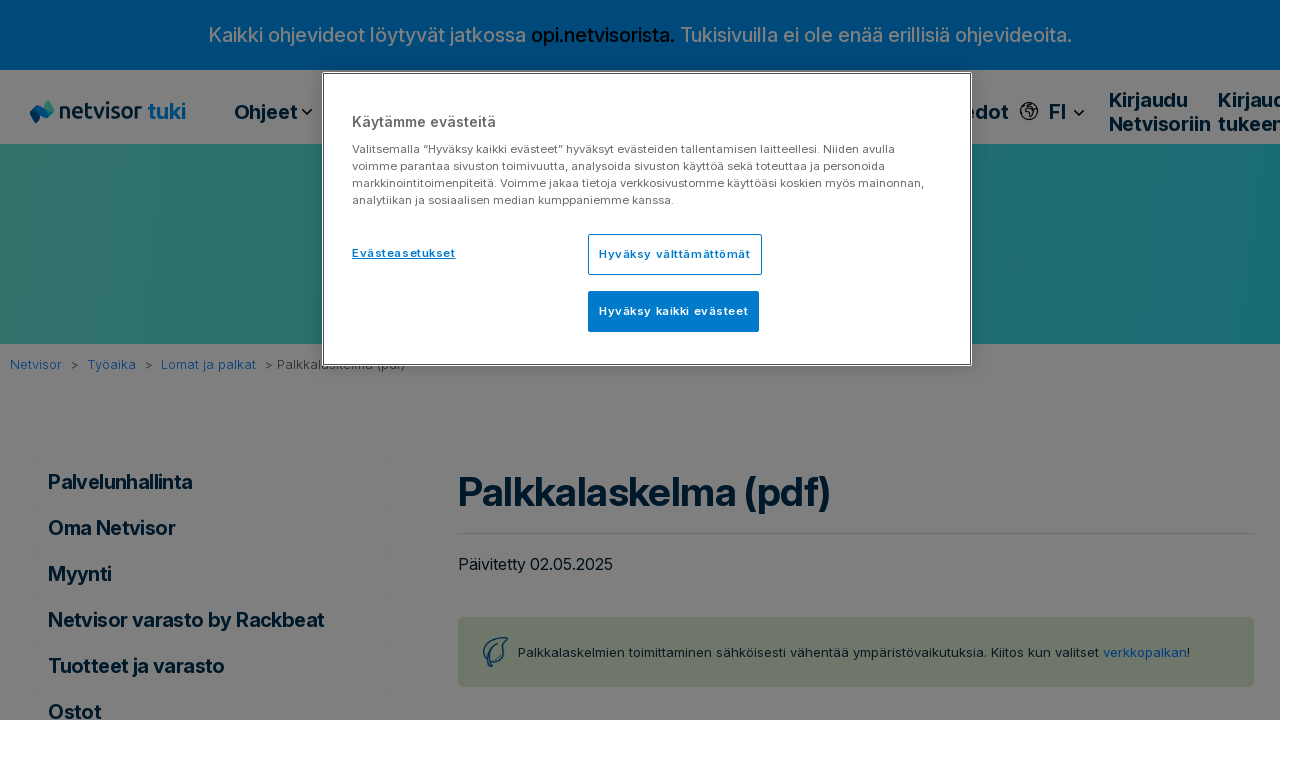

--- FILE ---
content_type: text/html; charset=utf-8
request_url: https://support.netvisor.fi/fi/support/solutions/articles/77000465955-palkkalaskelma-pdf-
body_size: 68915
content:
<!DOCTYPE html>
       
        <!--[if lt IE 7]><html class="no-js ie6 dew-dsm-theme " lang="fi" dir="ltr" data-date-format="non_us"><![endif]-->       
        <!--[if IE 7]><html class="no-js ie7 dew-dsm-theme " lang="fi" dir="ltr" data-date-format="non_us"><![endif]-->       
        <!--[if IE 8]><html class="no-js ie8 dew-dsm-theme " lang="fi" dir="ltr" data-date-format="non_us"><![endif]-->       
        <!--[if IE 9]><html class="no-js ie9 dew-dsm-theme " lang="fi" dir="ltr" data-date-format="non_us"><![endif]-->       
        <!--[if IE 10]><html class="no-js ie10 dew-dsm-theme " lang="fi" dir="ltr" data-date-format="non_us"><![endif]-->       
        <!--[if (gt IE 10)|!(IE)]><!--><html class="no-js  dew-dsm-theme " lang="fi" dir="ltr" data-date-format="non_us"><!--<![endif]-->
	<head>
		
		<!-- Title for the page -->
<title> Palkkalaskelma (pdf) : Netvisor </title>

<!-- Meta information -->

      <meta charset="utf-8" />
      <meta http-equiv="X-UA-Compatible" content="IE=edge,chrome=1" />
      <meta name="description" content= "" />
      <meta name="author" content= "" />
       <meta property="og:title" content="Palkkalaskelma (pdf)" />  <meta property="og:url" content="https://support.netvisor.fi/fi/support/solutions/articles/77000465955-palkkalaskelma-pdf-" />  <meta property="og:description" content=" Palkkalaskelmien toimittaminen sähköisesti vähentää ympäristövaikutuksia. Kiitos kun valitset  verkkopalkan!  Palkansaaja näkee omat palkkalaskelmansa pdf-muotoisena Netvisorin palkansaajalistauksesta tai Netvisorin mobiilisovelluksesta. Palkansa..." />  <meta property="og:image" content="https://s3.eu-central-1.amazonaws.com/euc-cdn.freshdesk.com/data/helpdesk/attachments/production/77022632351/logo/XrBDpgKjrw2OSdXaSureGx8zMxfTucIt7w.png?X-Amz-Algorithm=AWS4-HMAC-SHA256&amp;amp;X-Amz-Credential=AKIAS6FNSMY2XLZULJPI%2F20260127%2Feu-central-1%2Fs3%2Faws4_request&amp;amp;X-Amz-Date=20260127T055237Z&amp;amp;X-Amz-Expires=604800&amp;amp;X-Amz-SignedHeaders=host&amp;amp;X-Amz-Signature=beddb47920356e3808adf50ea192927927c5fe0afd926242a733a1e4904e3384" />  <meta property="og:site_name" content="Netvisor" />  <meta property="og:type" content="article" />  <meta name="twitter:title" content="Palkkalaskelma (pdf)" />  <meta name="twitter:url" content="https://support.netvisor.fi/fi/support/solutions/articles/77000465955-palkkalaskelma-pdf-" />  <meta name="twitter:description" content=" Palkkalaskelmien toimittaminen sähköisesti vähentää ympäristövaikutuksia. Kiitos kun valitset  verkkopalkan!  Palkansaaja näkee omat palkkalaskelmansa pdf-muotoisena Netvisorin palkansaajalistauksesta tai Netvisorin mobiilisovelluksesta. Palkansa..." />  <meta name="twitter:image" content="https://s3.eu-central-1.amazonaws.com/euc-cdn.freshdesk.com/data/helpdesk/attachments/production/77022632351/logo/XrBDpgKjrw2OSdXaSureGx8zMxfTucIt7w.png?X-Amz-Algorithm=AWS4-HMAC-SHA256&amp;amp;X-Amz-Credential=AKIAS6FNSMY2XLZULJPI%2F20260127%2Feu-central-1%2Fs3%2Faws4_request&amp;amp;X-Amz-Date=20260127T055237Z&amp;amp;X-Amz-Expires=604800&amp;amp;X-Amz-SignedHeaders=host&amp;amp;X-Amz-Signature=beddb47920356e3808adf50ea192927927c5fe0afd926242a733a1e4904e3384" />  <meta name="twitter:card" content="summary" />  <meta name="keywords" content="käytettävissä olevat lomapäi, lomapäivät, palkka, palkkalaskelma, palkkalaskelmat, uusi lomapäivien kertymä" />  <link rel="canonical" href="https://support.netvisor.fi/fi/support/solutions/articles/77000465955-palkkalaskelma-pdf-" />  <link rel='alternate' hreflang="fi" href="https://support.netvisor.fi/fi/support/solutions/articles/77000465955-palkkalaskelma-pdf-"/>  <link rel='alternate' hreflang="sv-SE" href="https://support.netvisor.fi/sv-SE/support/solutions/articles/77000465955-l%C3%B6nespecifikation-pdf-"/> 

<!-- Responsive setting -->
<link rel="apple-touch-icon" href="https://s3.eu-central-1.amazonaws.com/euc-cdn.freshdesk.com/data/helpdesk/attachments/production/77206551452/fav_icon/YwasPxOpNbVSLk7zeD183HP1tPfAJfpsXA.png" />
        <link rel="apple-touch-icon" sizes="72x72" href="https://s3.eu-central-1.amazonaws.com/euc-cdn.freshdesk.com/data/helpdesk/attachments/production/77206551452/fav_icon/YwasPxOpNbVSLk7zeD183HP1tPfAJfpsXA.png" />
        <link rel="apple-touch-icon" sizes="114x114" href="https://s3.eu-central-1.amazonaws.com/euc-cdn.freshdesk.com/data/helpdesk/attachments/production/77206551452/fav_icon/YwasPxOpNbVSLk7zeD183HP1tPfAJfpsXA.png" />
        <link rel="apple-touch-icon" sizes="144x144" href="https://s3.eu-central-1.amazonaws.com/euc-cdn.freshdesk.com/data/helpdesk/attachments/production/77206551452/fav_icon/YwasPxOpNbVSLk7zeD183HP1tPfAJfpsXA.png" />
        <meta name="viewport" content="width=device-width, initial-scale=1.0, maximum-scale=5.0, user-scalable=yes" /> 



<!-- Theme stylesheet -->
<link href="https://stackpath.bootstrapcdn.com/font-awesome/4.7.0/css/font-awesome.min.css" rel="stylesheet" crossorigin="anonymous">
<link rel="stylesheet" href="https://fonts.googleapis.com/css?family=Ubuntu:ital,wght@0,300;0,400;0,500;0,700;1,300;1,400;1,500;1,700&display=swap">


<link rel="stylesheet" href="https://stackpath.bootstrapcdn.com/bootstrap/4.4.1/css/bootstrap.min.css" crossorigin="anonymous">
<link rel="stylesheet" href="https://cdnjs.cloudflare.com/ajax/libs/font-awesome/6.0.0-beta3/css/all.min.css">
<link href="https://fonts.googleapis.com/css?family=Open+Sans&display=swap" rel="stylesheet">

<link rel="preconnect" href="https://fonts.googleapis.com">
<link rel="preconnect" href="https://fonts.gstatic.com" crossorigin>
<link href="https://fonts.googleapis.com/css2?family=Inter:ital,opsz,wght@0,14..32,100..900;1,14..32,100..900&display=swap" rel="stylesheet">

<link rel="preconnect" href="https://fonts.googleapis.com">
<link rel="preconnect" href="https://fonts.gstatic.com" crossorigin>
<link href="https://fonts.googleapis.com/css2?family=Inter+Tight:ital,wght@0,100..900;1,100..900&family=Inter:ital,opsz,wght@0,14..32,100..900;1,14..32,100..900&display=swap" rel="stylesheet">

<link rel="stylesheet" href="https://cdnjs.cloudflare.com/ajax/libs/font-awesome/4.7.0/css/font-awesome.min.css">
<!-- Google Tag Manager -->
<script>(function(w,d,s,l,i){w[l]=w[l]||[];w[l].push({'gtm.start':
new Date().getTime(),event:'gtm.js'});var f=d.getElementsByTagName(s)[0],
j=d.createElement(s),dl=l!='dataLayer'?'&l='+l:'';j.async=true;j.src=
'https://www.googletagmanager.com/gtm.js?id='+i+dl;f.parentNode.insertBefore(j,f);
})(window,document,'script','dataLayer','GTM-54SV4DM');</script>
<!-- End Google Tag Manager -->

		
		<!-- Adding meta tag for CSRF token -->
		<meta name="csrf-param" content="authenticity_token" />
<meta name="csrf-token" content="KmQ/xHKXaxDY2lGbwYCgUpQkUV/bESjIjSSxF7jwp8Uh+QkLHaGFYqe2aGBE7FOnnPLCs39FAvVi36lWitm89w==" />
		<!-- End meta tag for CSRF token -->
		
		<!-- Fav icon for portal -->
		<link rel='shortcut icon' href='https://s3.eu-central-1.amazonaws.com/euc-cdn.freshdesk.com/data/helpdesk/attachments/production/77206551452/fav_icon/YwasPxOpNbVSLk7zeD183HP1tPfAJfpsXA.png' />

		<!-- Base stylesheet -->
 
		<link rel="stylesheet" media="print" href="https://euc-assets8.freshdesk.com/assets/cdn/portal_print-6e04b27f27ab27faab81f917d275d593fa892ce13150854024baaf983b3f4326.css" />
	  		<link rel="stylesheet" media="screen" href="https://euc-assets8.freshdesk.com/assets/cdn/falcon_portal_utils-57fc5f91db982a7ecd698d80ef41469e73b87782f2d9f218886147ca63c081ab.css" />	

		
		<!-- Theme stylesheet -->

		<link href="/support/theme.css?v=3&amp;d=1767094258" media="screen" rel="stylesheet" type="text/css">

		<!-- Google font url if present -->
		<link href='https://fonts.googleapis.com/css?family=Source+Sans+Pro:regular,italic,600,700,700italic|Poppins:regular,600,700' rel='stylesheet' type='text/css' nonce='QHCywijDOn3h0s/T9LmVGw=='>

		<!-- Including default portal based script framework at the top -->
		<script src="https://euc-assets3.freshdesk.com/assets/cdn/portal_head_v2-d07ff5985065d4b2f2826fdbbaef7df41eb75e17b915635bf0413a6bc12fd7b7.js"></script>
		<!-- Including syntexhighlighter for portal -->
		<script src="https://euc-assets7.freshdesk.com/assets/cdn/prism-841b9ba9ca7f9e1bc3cdfdd4583524f65913717a3ab77714a45dd2921531a402.js"></script>

		

		<!-- Access portal settings information via javascript -->
		 <script type="text/javascript">     var portal = {"language":"fi","name":"Netvisor","contact_info":"","current_page_name":"article_view","current_tab":"solutions","vault_service":{"url":"https://vault-service-eu.freshworks.com/data","max_try":2,"product_name":"fd"},"current_account_id":1391537,"preferences":{"bg_color":"#f3f5f7","header_color":"#ffffff","help_center_color":"#f3f5f7","footer_color":"#183247","tab_color":"#ffffff","tab_hover_color":"#02b875","btn_background":"#f3f5f7","btn_primary_background":"#02b875","base_font":"Source Sans Pro","text_color":"#183247","headings_font":"Poppins","headings_color":"#183247","link_color":"#183247","link_color_hover":"#2753d7","input_focus_ring_color":"#02b875","non_responsive":"false"},"image_placeholders":{"spacer":"https://euc-assets2.freshdesk.com/assets/misc/spacer.gif","profile_thumb":"https://euc-assets9.freshdesk.com/assets/misc/profile_blank_thumb-4a7b26415585aebbd79863bd5497100b1ea52bab8df8db7a1aecae4da879fd96.jpg","profile_medium":"https://euc-assets8.freshdesk.com/assets/misc/profile_blank_medium-1dfbfbae68bb67de0258044a99f62e94144f1cc34efeea73e3fb85fe51bc1a2c.jpg"},"falcon_portal_theme":true,"current_object_id":77000465955};     var attachment_size = 20;     var blocked_extensions = "";     var allowed_extensions = "";     var store = { 
        ticket: {},
        portalLaunchParty: {} };    store.portalLaunchParty.ticketFragmentsEnabled = false;    store.pod = "eu-central-1";    store.region = "EU"; </script> 


			
	</head>
	<body>
            	
		
		
		<script>
  //hide a drop down value from customer portal language - Netvisor portal hides Dutch, Norwegian, Swedish
  jQuery(document).ready(function(){
  	jQuery('.language-options a[href*="/nl/support/"], .language-options a[href*="/nb-NO/support/"]').hide();
  });  
</script>


    <link rel="stylesheet" href="https://cdnjs.cloudflare.com/ajax/libs/font-awesome/5.15.1/css/all.min.css"
        integrity="sha512-0L0YCcnJe4kP3p5C+u+Fd+zW9X3uKrsT/9y9vlPphX5J+MZRY3jH8ypZFOlbRU3pVcF1Kt25KxBe5Oza1NddZw=="
        crossorigin="anonymous">
    <link href="https://fonts.googleapis.com/css?family=Ubuntu" rel="stylesheet">

 <style>
  img.thumb {
            width: 25px;
            height: 25px;
        }
   

#profileLetter {
    display: inline-flex; 
    justify-content: center; 
    align-items: center;
    margin-right: 10px;
    background-color: #0095f8; 
    color: #FFFFFF;
    font: normal normal bold 20px/24px Inter Tight; 
    letter-spacing: -0.3px; 
    border-radius: 50%; 
    width: 40px;
    height: 40px; 
    opacity: 1; 
    margin-left: 10px;
}
   
.ml-3, .mx-3 {
    margin-left: 24px !important;
}   
   
.navbar-text {
    display: inline-block;
    padding-top: .5rem;
    padding-bottom: .5rem;
    margin-left: 20px;
}
   
nav .navbar-nav .nav-item {
    padding: 0 5.5px;
}

@media (max-width: 991.98px) {
    .custom-hide-mobile {
        display: none !important;
    }
}

@media (min-width: 992px) {
    .custom-hide-mobile {
        display: flex !important;
    }
}
   
.navbar {
    position: relative;
    display: -ms-flexbox;
    display: flex;
    -ms-flex-wrap: wrap;
    flex-wrap: wrap;
    -ms-flex-align: center;
    align-items: center;
    -ms-flex-pack: justify;
    justify-content: space-between;
    padding: 0px !important;
}
   
nav .navbar-text p {
    text-align: left;
    font: normal normal bold 20px/24px Inter Tight;
    letter-spacing: -0.2px;
    color: #003254;
    opacity: 1;
} 
   
p {
    margin: 0 0 0px;
}

   
/*.dropdown-toggle-profiili:after {
    content: "";
    background-image: url(https://cdn.jsdelivr.net/gh/Integrations-vsol/supportportal_icons/visma/images/down-arrows.svg);
    width: 15px;
    height: 15px;
    background-repeat: no-repeat;
    background-position: center;
    background-size: 10px;
    position: absolute;
    right: -19px;
    top: px;
    border: none;
}    */
   
   .tiedote{
  display: inline-block;
  height: 100%;
  text-align: center;
  width: 100%;
  background: #0095F8;
  color: #ffffff;
  margin: 0;
  padding: 0;
  vertical-align: middle;
  font-size: 0.8em;
  padding: 20px;
  text-align: center;
}

.tiedote a { 
  color: yellow; 
}

.tiedote a:hover {
  color: #222222;
}  
   
</style>

<!-- Ilmoituslaatikko -->

<div class="tiedote" style="background-color: #0095F8; color: #ffffff;">
        <h3> Kaikki ohjevideot löytyvät jatkossa <a style="color: #000000;" href="https://opi.netvisor.fi/edu/accounts/login/en/987/">
 opi.netvisorista.</a> Tukisivuilla ei ole enää erillisiä ohjevideoita.</h3>
</div> 
 

 <div class="container">
        <nav class="navbar navbar-expand-lg navbar-white bg-white">
            <a class="navbar-brand col-md-2 col-sm-12 m-0 d-sm-block" href="/fi/support/home">
                <div class="d-flex flex-row align-items-center">
                    <img class="h-50"
                        src="https://cdn.jsdelivr.net/gh/Integrations-vsol/supportportal_icons/netvisor/netvisor_primary-logo.svg"
                        width="112" height="24" class="blue-text">
                    <span class="tukisivu-text"> tuki</span>
                </div>
            </a>
        
   
          <!-- MOBIILIVALIKKO ALKAA -->
              <div class="col-lg-10">
                 <button class="navbar-toggler" type="button" data-toggle="collapse" data-target="#navbarText" aria-controls="navbarText" aria-expanded="false" aria-label="Toggle navigation">
                    <span class="sr-only">Toggle navigation</span>
                    <span class="icon-bar"></span>
                    <span class="icon-bar"></span>
                    <span class="icon-bar"></span>
                </button>  
                
                

                 <div class="row mobilenav-row d-lg-none d-xl-none">
                  <div class="navbar-collapse col-sm-12" id="mobile-navbar-collapse"  style="display: none;">
                    <ul class="top-menu">
                      <li  class="menu-item"></li>
                       
                        <li class="menu-item">
                          <a class="community" rel="nofollow" href="https://support.netvisor.fi/fi/support/home">
                           
                            Etusivu
                          
                            </a>
                        </li>
                        <li class="menu-item">
                          <a class="community" rel="nofollow" href="https://support.netvisor.fi/fi/support/discussions/">Community</a>
                        </li>
                        <li class="menu-item">
                          <a class="community" rel="nofollow" href="https://support.netvisor.fi/fi/support/solutions/articles/77000466611">
                          
                            Ohjeet
                          
                           </a>
                        </li>
                      
                      <li class="menu-item">
                        <a class="community" rel="nofollow" href="https://netvisor.fi/yhteystiedot/" target="_blank">
                          
                            Yhteystiedot
                          
                        </a>
                      </li>
                    </ul>
                  </div>
                </div> 
                
                    <span class="navbar-text d-lg-none d-block navbar-text-sm">
                      <div class="dropdown language-selector translate-language" aria-haspopup="true">
                         <div class="banner-language-selector pull-right" data-tabs="tabs"
                data-toggle='tooltip' data-placement="bottom" title=""><ul class="language-options" role="tablist"><li class="dropdown"><h5 class="dropdown-toggle" data-toggle="dropdown"><span>FI</span><span class="caret"></span></h5><ul class="dropdown-menu " role="menu" aria-labelledby="dropdownMenu"><li><a class="active" tabindex="-1" href="/fi/support/solutions/articles/77000465955-palkkalaskelma-pdf-"><span class='icon-dd-tick-dark'></span>FI </a></li><li><a class=" unavailable-language" tabindex="-1" href="/en/support/solutions/articles/77000465955-palkkalaskelma-pdf-">EN</a></li><li><a class="" tabindex="-1" href="/sv-SE/support/solutions/articles/77000465955-l%C3%B6nespecifikation-pdf-">SE</a></li></ul></li></ul></div>
                     </div>
                <!--    <span class="separator"></span> -->
                      
                      
                      
                    
                    <a href="/fi/support/login" class="d-flex">
                     <!--   <img src="https://cdn.jsdelivr.net/gh/Integrations-vsol/supportportal_icons/netvisor/sign-in-cloud.svg" /> -->
                        <p class="ml-2">Kirjaudu  </p>
                    </a>
                    
                </span> 
                
                
                 <!-- MOBIILIVALIKKO PÄÄTTYY -->
              
             
                <!-- PÄÄVALIKKO --> 
                <div class="collapse navbar-collapse " id="navbarText">
                    <ul class="navbar-nav mr-auto ml-0">
                         <li class="nav-item">
                            <div class="dropdown-container translate-language" aria-haspopup="true">
                                <button class="nav-link dropdown-button" id="community-dropdown-toggle">
                                  Ohjeet
                                       <span
                                        class="alasveto-valikko"></span></button>
                                <ul class="dropdown-list" id="community-dropdown-list">
                                    <li><a href="https://support.netvisor.fi/fi/support/solutions/folders/77000310001">
                                      Ohjeet
                                      
                                      </a>
                                  </li>
                                   
                                    <!--<li><a href="https://opi.netvisor.fi/edu/accounts/login/fi/987/" target="_blank" rel="noopener">-->
                                <li><a href="https://support.netvisor.fi/fi/support/solutions/articles/77000582536-opi-netvisor">  
                                       Opi.netvisor
                                      
                                  <!--    <i class="fas fa-external-link-alt"></i>-->
                                     </a>
                                    </li>
                                   
                                     
                                    <li><a href="https://support.netvisor.fi/fi/support/solutions/articles/77000516059-sertifioitu-netvisor-osaaja">
                                       Sertifikaatit
                                      
                                     </a>
                                    </li>
                                   
                                    <li><a href="https://support.netvisor.fi/fi/support/solutions/77000205335">
                                       Usein kysyttyä
                                      
                                     </a>
                                    </li>
                                     
                                    <li><a href="https://support.netvisor.fi/fi/support/solutions/articles/77000547389-usein-kysytyt-kysymykset">
                                    Laskutus - usein kysyttyä
                                    </a></li>
                                   
                                </ul>
                            </div>
                        </li>

                      
                        <li class="nav-item">
                            <div class="dropdown-container translate-language" aria-haspopup="true">
                                <button class="nav-link dropdown-button" id="community-dropdown-toggle">Community <span
                                        class="alasveto-valikko"></span></button>
                                <ul class="dropdown-list" id="community-dropdown-list">
                                  <li><a href="https://support.netvisor.fi/fi/support/discussions/">
                                       Community
                                      
                                      </a>
                                    </li>
                                    <li><a href="https://support.netvisor.fi/fi/support/discussions/forums/77000164745">
                                       Tärkeät tiedotteet
                                      
                                      </a>
                                    </li>
                                    <li><a href="https://support.netvisor.fi/fi/support/discussions/forums/77000039016">
                                      Tuoteuutiset
                                      
                                      </a>
                                    </li>
                                    <li><a href="https://support.netvisor.fi/fi/support/discussions/forums/77000039018">
                                      Käyttövinkit
                                      
                                      </a></li>
                                    <li><a href="https://support.netvisor.fi/fi/support/discussions/forums/77000164743">
                                       Keskustelut
                                      
                                      </a></li>
                                   <!-- <li><a href="https://support.netvisor.fi/fi/support/discussions/forums/77000164743">
                                       Muutokset palvelun alihankkijoihin
                                      
                                      </a></li>-->
                                </ul>
                            </div>
                        </li>
                      

                       <li class="nav-item">
                            <div class="dropdown-container translate-language" aria-haspopup="true">
                                <button class="nav-link dropdown-button" id="community-dropdown-toggle">API <span
                                        class="alasveto-valikko"></span></button>
                                <ul class="dropdown-list" id="community-dropdown-list">
                                    <li><a href="https://support.netvisor.fi/fi/support/solutions/77000207141">
                                       Tietojen tuonti
                                      
                                      </a>
                                    </li>
                                    <li><a href="https://support.netvisor.fi/fi/support/solutions/77000205228">
                                      Integraatiot
                                      </a>
                                    </li>
                                </ul>
                            </div>
                        </li>
                      
                        
                        <li class="nav-item">
                            <a class="nav-link" href="https://support.netvisor.fi/fi/support/discussions/forums/77000164745">
                                Tärkeät tiedotteet </a>
                        </li>
                       

                       <li class="nav-item">
                            <a class="nav-link"
                                href="https://netvisor.fi/koulutukset/?utm_source=support&utm_medium=click&utm_campaign=NV-koulutukset-support" target="_blank">
                                Koulutukset
                                <i class="fas fa-external-link-alt"></i></a>
                        </li>
                      
                        <li class="nav-item">
                            <a class="nav-link" href="https://support.netvisor.fi/fi/support/solutions/articles/77000509169-asiakaspalvelun-kanavat">
                                Yhteystiedot </a>
                        </li>
                      
                       
                    </ul>
                  
                    <!-- Kielivalinta ja käyttäjän osio -->
                   <span class="navbar-text custom-hide-mobile login-text align-items-center">
                     <div class="dropdown language-selector translate-language" aria-haspopup="true">
                         <div class="banner-language-selector pull-right" data-tabs="tabs"
                data-toggle='tooltip' data-placement="bottom" title=""><ul class="language-options" role="tablist"><li class="dropdown"><h5 class="dropdown-toggle" data-toggle="dropdown"><span>FI</span><span class="caret"></span></h5><ul class="dropdown-menu " role="menu" aria-labelledby="dropdownMenu"><li><a class="active" tabindex="-1" href="/fi/support/solutions/articles/77000465955-palkkalaskelma-pdf-"><span class='icon-dd-tick-dark'></span>FI </a></li><li><a class=" unavailable-language" tabindex="-1" href="/en/support/solutions/articles/77000465955-palkkalaskelma-pdf-">EN</a></li><li><a class="" tabindex="-1" href="/sv-SE/support/solutions/articles/77000465955-l%C3%B6nespecifikation-pdf-">SE</a></li></ul></li></ul></div>
                     </div>
                     
                      <a href="https://login.netvisor.fi/fi" class="d-flex" target="_blank">
                    
                       <p class="ml-2">
                         Kirjaudu Netvisoriin
                         
                       </p>
                     </a>  
                     
                     <a href="/fi/support/login" class="d-flex">
                     <!--  <img src="https://cdn.jsdelivr.net/gh/Integrations-vsol/supportportal_icons/netvisor/sign-in-cloud.svg" /> -->
                       <p class="ml-2">
                         Kirjaudu tukeen
                         
                       </p>
                     </a>
                     
                    
                  </span>
                </div>
              </div>
          </nav>       
         </div>    

  
  <script>
    jQuery(document).ready(function ($) {
      $('.navbar-toggle').on('click', function () {
        $('.navbar-collapse').slideToggle();
      });
    });
  </script>
  
<script>
document.addEventListener("DOMContentLoaded", function() {
  var dropdownToggle = document.getElementById("community-dropdown-toggle");
  var dropdownList = document.getElementById("community-dropdown-list");

  /* dropdownToggle.addEventListener("click", function() {
    if (dropdownList.style.display === "none" || dropdownList.style.display === "") {
      dropdownList.style.display = "block";
    } else {
      dropdownList.style.display = "none";
    } */
  });
});
</script>
  
<script>
jQuery(document).ready(function($) {
  function toggleMenu() {
    $('.navbar-collapse').slideToggle();
  }

  // Mobiilivalikon painikkeen käsittely
  $('.navbar-toggler').on('click', function() {
    toggleMenu();
  });

  // Päänavigointipalkin tilan päivitys, kun näyttö muuttuu
  $(window).on('resize', function() {
    if ($(window).width() > 992) {
      $('.navbar-collapse').show();
    } else {
      $('.navbar-collapse').hide();
    }
  });
});
</script>
<script>
document.addEventListener('DOMContentLoaded', function() {

    var profileLetters = document.querySelectorAll('[id^="profileLetter"]');

    profileLetters.forEach(function(profileLetter) {
        var firstName = profileLetter.getAttribute('data-firstname');
        if (firstName && firstName.length > 0) {
            // Aseta ensimmäinen kirjain elementin sisällöksi
            profileLetter.textContent = firstName.charAt(0);
        }
    });
});
</script>



	<!-- Notification Messages -->
	 <div class="alert alert-with-close notice hide" id="noticeajax"></div> 
	<!-- Search and page links for the page -->


	 
	<!--	<section class="section article-page hero solutions-hero">
		  <div class="container">

            <nav class="sub-nav">
                <ol class="breadcrumbs">
                    <li title="Netvisor support portal">
                        <a href="/fi/support/home"> Netvisor </a>
                  </li>
                </ol>
            </nav> 
		    <div class="row text-center">
		      <div class="col-sm-12">
		       <div class="create-request">
                  <a class="button green" href="/fi/support/tickets/new">Uusi tukipyyntö</a>
		        </div> 
		      </div>
		    </div>
			
		  <div class="row text-center">
		      <div class="col-sm-12">
		        <div class="hero-inner container">
		          <div class="search-wrapper search-here">
		            <form class="hc-search-form print--remove" autocomplete="off" action="/fi/support/search/solutions" id="hc-search-form" data-csrf-ignore="true">
	<div class="hc-search-input">
	<label for="support-search-input" class="hide">Syötä hakuehtosi tähän...</label>
		<input placeholder="Syötä hakuehtosi tähän..." type="text"
			name="term" class="special" value=""
            rel="page-search" data-max-matches="10" id="support-search-input">
	</div>
	<div class="hc-search-button">
		<button class="btn btn-primary" aria-label="Hae" type="submit" autocomplete="off">
			<i class="mobile-icon-search hide-tablet"></i>
			<span class="hide-in-mobile">
				Hae
			</span>
		</button>
	</div>
</form>
		          </div>
		        </div>
		      </div>
		    </div>
		  </div> 
		</section> -->
	 


  <style>

.AiDisclaimer {
    background-color: #64E5DB;
    padding: 20px;
    border-radius: 5px;
    width: fit-content;
    margin-top: 2em;
}
  
.SustainabilityBox {
    display: flex;
    align-items: center;
    background-color: #DFF0D8;
    padding: 20px;
    border-radius: 5px;
    width: 100%;
    margin-top: 2em !important;
    margin-bottom: 2em !important;
    box-sizing: border-box;
}
.leaf-icon {
    margin-right: 10px !important;
    height: 30px;
}
  #vispert-image {
    width: 70px;
    height: auto;
    margin-bottom: 80px;
    margin-right: 40px;
}

.Vispertti-button {
    color: #fff;
    background-color: #0095F8;
    border: none; /* Remove border */
    font: normal normal bold 16px / 24px Inter; /* Increase font size */
    padding: 10px 20px; /* Increase padding */
    cursor: pointer;
    border-radius: 50px;
    margin-bottom: 50px;
    margin-right: 10px;
}

article .article-body img {
    cursor: pointer; /* Muuttaa hiiren osoittimen sormeksi */
}
  
.lue-ohje {
    width: 113px;
    height: 38px;
    background: #007ACA;
    border: none;
    border-radius: 4px;
    opacity: 1;
    cursor: pointer;
    display: inline-flex; /* Lisättiin, jotta sisältö keskitetään painikkeessa */
    align-items: center; /* Lisättiin, jotta sisältö keskitetään pystysuunnassa */
    justify-content: center; /* Lisättiin, jotta sisältö keskitetään vaakasuunnassa */
    text-decoration: none; /* Poistetaan linkin korostus */
}
  
.lue-ohje-teksti {
    font: normal normal bold 16px / 32px Ubuntu;
    letter-spacing: -0.48px;
    color: #003254;
    opacity: 1;
    text-decoration: none; /* Varmistetaan, ettei linkissä ole korostusta */
}
  
.hero.solutions-hero {
    background-position: center;
    background-size: cover;
    color: #222222;
    position: relative;
    height: 80px;
    width: 100%;
}

.category-container, .section-container, .article-container {
    flex-direction: row;
    display: -webkit-box;
    display: -ms-flexbox;
    display: -webkit-flex;
    display: flex;
    padding-top: 50px;
    -ms-transform: translateY(-130px);
    transform: translateY(0px);
}
  
.button.green {
    color: #fff;
    background-color: #8ac926;
    font-family: open 'Open Sans' !important;
    font-weight: bold !important;
}  
  
.category-content {
    padding: 24px;
}  
  
.img-fluid {
    max-width: 3%;
    height: auto;
}
.button.light {
    color: #fff;
    background-color: #0095F8;
    border-color: #0095F8;
    font-family: 'Ubuntu';
    font: normal normal 16px / 20px Ubuntu;
}
  
.main-container {
    background: transparent linear-gradient(277deg, #34DAE9 0%, #64E5D8 100%) 0% 0% no-repeat padding-box;
    width: 100%; 
    overflow: hidden;
    height: 200px;
}   
  
.hero-inner {
    position: relative;
    max-width: 960px;
    margin: auto;
    margin-bottom: 0;
    margin-top: 50px;
}    


a, .a-link {
    color: #007bff;
    text-decoration: none;
}

  .sub-nav {
    align-items: center;
    flex-direction: row;
    margin-bottom: 0px !important;
    position: relative;
    width: 100% !important;
}
  


@media screen and (max-width: 767px) {
 .sub-nav {
    align-items: center;
    flex-direction: row;
    margin-bottom: 0px !important;
    position: relative;
    width: 100% !important;
    margin-top: 56px;
}
  
.hero-inner {
    position: relative;
    max-width: 960px;
    margin: auto;
    margin-bottom: 0;
    margin-top: 0px;
}      
  

  
.category-container, .section-container, .article-container {
    flex-direction: row;
    display: -webkit-box;
    display: -ms-flexbox;
    display: -webkit-flex;
    display: flex;
    padding-top: 0px;
    -ms-transform: translateY(-130px);
    transform: translateY(0px);
}
  }

@media screen and (max-width: 767px) {
    .upper-banner h2 {
        text-align: center;
        font: normal normal bold 32px / 48px Ubuntu;
        letter-spacing: -0.96px;
        padding-top: 30px;
        margin: 0;
        color: black;
        overflow-wrap: break-word;
    }
  
.page-header-description {
    margin: 0px 0 30px 0;
    word-break: break-word;
    text-align: center;
    font: normal normal normal 16px / 40px Open Sans;
    letter-spacing: -0.36px;
    color: #003254;
    opacity: 1;
}  
  
  .ui-helper-reset {
    border: 0;
    outline: 0;
    line-height: 2.5;
    text-decoration: none;
    font-size: 100%;
    list-style: none;
    margin: 0px !important;
    padding: 1px !important;
  }  
  
  .breadcrumbs {
    margin: 0 0 15px 0;
    line-height: 16px;
    padding-left: 10px;
    margin-left: 10px;
}
}    

@media screen and (max-width: 992px) {
    .collapsible-sidebar {
        width: 100%;
        margin-left: 10px;
    }
}  

</style>


  <div class="main-container">
		<section class="section article-page hero solutions-hero">
		  <div class="container">
		    <div class="row text-center">
		      <div class="col-sm-12">
		      </div>
		    </div>
			
		    <div class="row text-center">
		      <div class="col-sm-12">
		        <div class="hero-inner container">

                  <div class="search-here">
                <!--    
                    <button id="vispert-button" class="Vispertti-button">Kysy Vispertiltä</button>
                    <img id="vispert-image" src="https://cdn.jsdelivr.net/gh/Integrations-vsol/supportportal_icons/netvisor/vispertti-netvisor.png" class="community-kuvake-Vispertti" alt="Kuvake">
                     -->

                    <form class="hc-search-form print--remove" autocomplete="off" action="/fi/support/search/solutions" id="hc-search-form" data-csrf-ignore="true">
	<div class="hc-search-input">
	<label for="support-search-input" class="hide">Syötä hakuehtosi tähän...</label>
		<input placeholder="Syötä hakuehtosi tähän..." type="text"
			name="term" class="special" value=""
            rel="page-search" data-max-matches="10" id="support-search-input">
	</div>
	<div class="hc-search-button">
		<button class="btn btn-primary" aria-label="Hae" type="submit" autocomplete="off">
			<i class="mobile-icon-search hide-tablet"></i>
			<span class="hide-in-mobile">
				Hae
			</span>
		</button>
	</div>
</form>
                  </div>   

                  
                  
		        <!--  <div class="search-wrapper search-here">
		            <form class="hc-search-form print--remove" autocomplete="off" action="/fi/support/search/solutions" id="hc-search-form" data-csrf-ignore="true">
	<div class="hc-search-input">
	<label for="support-search-input" class="hide">Syötä hakuehtosi tähän...</label>
		<input placeholder="Syötä hakuehtosi tähän..." type="text"
			name="term" class="special" value=""
            rel="page-search" data-max-matches="10" id="support-search-input">
	</div>
	<div class="hc-search-button">
		<button class="btn btn-primary" aria-label="Hae" type="submit" autocomplete="off">
			<i class="mobile-icon-search hide-tablet"></i>
			<span class="hide-in-mobile">
				Hae
			</span>
		</button>
	</div>
</form>
		          </div> -->
		        </div>
		      </div>
		    </div>
		  </div>
		</section>
  </div>

   <nav class="sub-nav">
                <ol class="breadcrumbs">
                    <li title="Netvisor  support portal">
                        <a href="/fi/support/home"> Netvisor </a>
                    </li>
                    <li title="Netvisor  support portal">
                        <a href="/fi/support/solutions/77000203661"> Työaika </a>
                    </li>
                    <li title="Netvisor  support portal">
                        <a href="/fi/support/solutions/folders/77000301451"> Lomat ja palkat </a>
                    </li>
                  <li title="Palkkalaskelma (pdf)">Palkkalaskelma (pdf)</li> 
                </ol>
            </nav> 
  
    <div class="article-container row flex-nowrap" id="article-container">
        <section class="article-sidebar col-sm-4">
          
         <!--  <nav class="sub-nav">
                <ol class="breadcrumbs">
                    <li title="Netvisor  support portal">
                        <a href="/fi/support/home"> Netvisor </a>
                    </li>
                    <li title="Netvisor  support portal">
                        <a href="/fi/support/solutions/77000203661"> Työaika </a>
                    </li>
                    <li title="Netvisor  support portal">
                        <a href="/fi/support/solutions/folders/77000301451"> Lomat ja palkat </a>
                    </li>
                  <li title="Palkkalaskelma (pdf)">Palkkalaskelma (pdf)</li> 
                </ol>
            </nav>  -->

            
            
            
            
            

             <section class="section-articles collapsible-sidebar">
        <div id="accordion" class="service-management-accordion">
          <div class="card card-accordion card-level1-accordion">
            
              
                <div class="card-header card-level1-header" id="77000203655">
                  <button class="btn btn-link ">
                    Palvelunhallinta
                    
                  </button>
                </div>
                <div class="card-body card-category-body">
                  <div class="card level2 card-level card-accordion card-level2-accordion">
                    
                      
                        <div class="card-header card-level2-header" id="77000313102">
                          <a href="javascript:;">
                            Asiakaspalvelu ja tukiportaali
                            
                          </a>
                        </div>
                        <div class="card-body" id="77000313102">
                          
                            
                              <p>
                                <a
                                  href="/fi/support/solutions/articles/77000509169-netvisorin-asiakaspalvelukanavat"
                                  title="Netvisorin asiakaspalvelukanavat"
                                  class="">Netvisorin asiakaspalvelukanavat</a>
                              </p>
                            
                              <p>
                                <a
                                  href="/fi/support/solutions/articles/77000466694-netvisor-chat"
                                  title="Netvisor Chat"
                                  class="">Netvisor Chat</a>
                              </p>
                            
                              <p>
                                <a
                                  href="/fi/support/solutions/articles/77000466560-tukiportaalin-k%C3%A4ytt%C3%B6"
                                  title="Tukiportaalin käyttö"
                                  class="">Tukiportaalin käyttö</a>
                              </p>
                            
                              <p>
                                <a
                                  href="/fi/support/solutions/articles/77000550781-ev%C3%A4steet-ja-niiden-poistaminen"
                                  title="Evästeet ja niiden poistaminen"
                                  class="">Evästeet ja niiden poistaminen</a>
                              </p>
                            
                              <p>
                                <a
                                  href="/fi/support/solutions/articles/77000560342-netvisor-community"
                                  title="Netvisor Community"
                                  class="">Netvisor Community</a>
                              </p>
                            
                              <p>
                                <a
                                  href="/fi/support/solutions/articles/77000589413-netvisor-assistant"
                                  title="Netvisor Assistant"
                                  class="">Netvisor Assistant</a>
                              </p>
                            
                          
                          
                        </div>
                      
                    
                      
                        <div class="card-header card-level2-header" id="77000301428">
                          <a href="javascript:;">
                            Netvisor Store
                            
                          </a>
                        </div>
                        <div class="card-body" id="77000301428">
                          
                            
                              <p>
                                <a
                                  href="/fi/support/solutions/articles/77000466440-netvisor-store"
                                  title="Netvisor Store"
                                  class="">Netvisor Store</a>
                              </p>
                            
                              <p>
                                <a
                                  href="/fi/support/solutions/articles/77000466568-s%C3%A4hk%C3%B6iset-palvelukanavat"
                                  title="Sähköiset palvelukanavat"
                                  class="">Sähköiset palvelukanavat</a>
                              </p>
                            
                              <p>
                                <a
                                  href="/fi/support/solutions/articles/77000466613-intrum-riski-indikaattori"
                                  title="Intrum Riski-indikaattori"
                                  class="">Intrum Riski-indikaattori</a>
                              </p>
                            
                          
                          
                        </div>
                      
                    
                      
                        <div class="card-header card-level2-header" id="77000309991">
                          <a href="javascript:;">
                            Kirjautuminen
                            
                          </a>
                        </div>
                        <div class="card-body" id="77000309991">
                          
                            
                              <p>
                                <a
                                  href="/fi/support/solutions/articles/77000466545-netvisoriin-kirjautuminen"
                                  title="Netvisoriin kirjautuminen"
                                  class="">Netvisoriin kirjautuminen</a>
                              </p>
                            
                              <p>
                                <a
                                  href="/fi/support/solutions/articles/77000510709-palveluun-kirjautuminen-netvisor-mobiilisovelluksella"
                                  title="Palveluun kirjautuminen Netvisor-mobiilisovelluksella"
                                  class="">Palveluun kirjautuminen Netvisor-mobiilisovelluksella</a>
                              </p>
                            
                              <p>
                                <a
                                  href="/fi/support/solutions/articles/77000466795-palveluun-kirjautuminen-viron-norjan-ja-ruotsin-id-kortilla"
                                  title="Palveluun kirjautuminen Viron, Norjan ja Ruotsin ID-kortilla"
                                  class="">Palveluun kirjautuminen Viron, Norjan ja Ruotsin ID-kortilla</a>
                              </p>
                            
                              <p>
                                <a
                                  href="/fi/support/solutions/articles/77000466923-kirjautuminen-netvisorin-koulutusymp%C3%A4rist%C3%B6%C3%B6n"
                                  title="Kirjautuminen Netvisorin koulutusympäristöön"
                                  class="">Kirjautuminen Netvisorin koulutusympäristöön</a>
                              </p>
                            
                              <p>
                                <a
                                  href="/fi/support/solutions/articles/77000556834-ulkomaalaisen-k%C3%A4ytt%C3%A4j%C3%A4n-lis%C3%A4%C3%A4minen-kutsuminen-ja-kirjautuminen"
                                  title="Ulkomaalaisen käyttäjän lisääminen, kutsuminen ja kirjautuminen"
                                  class="">Ulkomaalaisen käyttäjän lisääminen, kutsuminen ja kirjautuminen</a>
                              </p>
                            
                              <p>
                                <a
                                  href="/fi/support/solutions/articles/77000589770-kaksivaiheisen-tunnistuksen-2fa-k%C3%A4ytt%C3%B6%C3%B6notto-mobiilissa"
                                  title="Kaksivaiheisen tunnistuksen (2FA) käyttöönotto mobiilissa"
                                  class="">Kaksivaiheisen tunnistuksen (2FA) käyttöönotto mobiilissa</a>
                              </p>
                            
                          
                          
                        </div>
                      
                    
                      
                        <div class="card-header card-level2-header" id="77000310001">
                          <a href="javascript:;">
                            Käytön aloittaminen ja perusasetukset
                            
                          </a>
                        </div>
                        <div class="card-body" id="77000310001">
                          
                            
                              <p>
                                <a
                                  href="/fi/support/solutions/articles/77000466449-uuden-yrityksen-perustaminen-netvisoriin"
                                  title="Uuden yrityksen perustaminen Netvisoriin"
                                  class="">Uuden yrityksen perustaminen Netvisoriin</a>
                              </p>
                            
                              <p>
                                <a
                                  href="/fi/support/solutions/articles/77000466611-navigointi-k%C3%A4ytt%C3%B6liittym%C3%A4ss%C3%A4"
                                  title="Navigointi käyttöliittymässä"
                                  class="">Navigointi käyttöliittymässä</a>
                              </p>
                            
                              <p>
                                <a
                                  href="/fi/support/solutions/articles/77000466631-aloitusn%C3%A4kym%C3%A4n-widgettien-muokkaus"
                                  title="Aloitusnäkymän Widgettien muokkaus"
                                  class="">Aloitusnäkymän Widgettien muokkaus</a>
                              </p>
                            
                              <p>
                                <a
                                  href="/fi/support/solutions/articles/77000466709-yrityksen-perustiedot"
                                  title="Yrityksen perustiedot"
                                  class="">Yrityksen perustiedot</a>
                              </p>
                            
                              <p>
                                <a
                                  href="/fi/support/solutions/articles/77000466767-lis%C3%A4tietokent%C3%A4t"
                                  title="Lisätietokentät"
                                  class="">Lisätietokentät</a>
                              </p>
                            
                              <p>
                                <a
                                  href="/fi/support/solutions/articles/77000532346-pankkitilien-hallinta"
                                  title="Pankkitilien hallinta"
                                  class="">Pankkitilien hallinta</a>
                              </p>
                            
                              <p>
                                <a
                                  href="/fi/support/solutions/articles/77000466887-laskutusosoitteet"
                                  title="Laskutusosoitteet"
                                  class="">Laskutusosoitteet</a>
                              </p>
                            
                              <p>
                                <a
                                  href="/fi/support/solutions/articles/77000519624-netvisorin-palvelulaskutuksen-osoite"
                                  title="Netvisorin palvelulaskutuksen osoite"
                                  class="">Netvisorin palvelulaskutuksen osoite</a>
                              </p>
                            
                              <p>
                                <a
                                  href="/fi/support/solutions/articles/77000466926-yrityksen-logojen-hallinta"
                                  title="Yrityksen logojen hallinta"
                                  class="">Yrityksen logojen hallinta</a>
                              </p>
                            
                              <p>
                                <a
                                  href="/fi/support/solutions/articles/77000466962-palvelunhallinta"
                                  title="Palvelunhallinta"
                                  class="">Palvelunhallinta</a>
                              </p>
                            
                              <p>
                                <a
                                  href="/fi/support/solutions/articles/77000467107-s%C3%A4hk%C3%B6inen-allekirjoitus"
                                  title="Sähköinen allekirjoitus"
                                  class="">Sähköinen allekirjoitus</a>
                              </p>
                            
                              <p>
                                <a
                                  href="/fi/support/solutions/articles/77000467136-sivun-tulostaminen-netvisorista"
                                  title="Sivun tulostaminen Netvisorista"
                                  class="">Sivun tulostaminen Netvisorista</a>
                              </p>
                            
                              <p>
                                <a
                                  href="/fi/support/solutions/articles/77000467044-maksuliikenteest%C3%A4-sopiminen-ja-sopimuspohjat"
                                  title="Maksuliikenteestä sopiminen ja sopimuspohjat"
                                  class="">Maksuliikenteestä sopiminen ja sopimuspohjat</a>
                              </p>
                            
                              <p>
                                <a
                                  href="/fi/support/solutions/articles/77000467048-pdf-ekirje-tulostuspalvelu"
                                  title="PDF eKirje -TULOSTUSPALVELU"
                                  class="">PDF eKirje -TULOSTUSPALVELU</a>
                              </p>
                            
                              <p>
                                <a
                                  href="/fi/support/solutions/articles/77000467164-laajennettu-haku"
                                  title="Laajennettu haku"
                                  class="">Laajennettu haku</a>
                              </p>
                            
                              <p>
                                <a
                                  href="/fi/support/solutions/articles/77000467054-netvisor-ja-selain"
                                  title="Netvisor ja selain"
                                  class="">Netvisor ja selain</a>
                              </p>
                            
                              <p>
                                <a
                                  href="/fi/support/solutions/articles/77000587393-netvisorin-k%C3%A4ytt%C3%B6-englannin-ja-ruotsin-kielell%C3%A4"
                                  title="Netvisorin käyttö englannin ja ruotsin kielellä"
                                  class="">Netvisorin käyttö englannin ja ruotsin kielellä</a>
                              </p>
                            
                              <p>
                                <a
                                  href="/fi/support/solutions/articles/77000588484-miten-k%C3%A4ytt%C3%A4%C3%A4-netvisoria-vastuullisemmin-"
                                  title="Miten käyttää Netvisoria vastuullisemmin?"
                                  class="">Miten käyttää Netvisoria vastuullisemmin?</a>
                              </p>
                            
                          
                          
                        </div>
                      
                    
                      
                        <div class="card-header card-level2-header" id="77000310014">
                          <a href="javascript:;">
                            Käyttöoikeudet
                            
                          </a>
                        </div>
                        <div class="card-body" id="77000310014">
                          
                            
                              <p>
                                <a
                                  href="/fi/support/solutions/articles/77000470057-k%C3%A4ytt%C3%A4j%C3%A4t-ja-k%C3%A4ytt%C3%B6oikeudet-k%C3%A4ytt%C3%B6oikeuksien-lis%C3%A4ys-ja-hallinta"
                                  title="Käyttäjät ja käyttöoikeudet - käyttöoikeuksien lisäys ja hallinta"
                                  class="">Käyttäjät ja käyttöoikeudet - käyttöoikeuksien lisäys ja hallinta</a>
                              </p>
                            
                              <p>
                                <a
                                  href="/fi/support/solutions/articles/77000466673-tilintarkastajan-ja-verotarkastajan-k%C3%A4ytt%C3%B6oikeudet"
                                  title="Tilintarkastajan ja verotarkastajan käyttöoikeudet"
                                  class="">Tilintarkastajan ja verotarkastajan käyttöoikeudet</a>
                              </p>
                            
                              <p>
                                <a
                                  href="/fi/support/solutions/articles/77000466704-k%C3%A4ytt%C3%A4j%C3%A4oikeuksien-voimassaolon-hallinta-yrityskohtaisesti"
                                  title="Käyttäjäoikeuksien voimassaolon hallinta yrityskohtaisesti"
                                  class="">Käyttäjäoikeuksien voimassaolon hallinta yrityskohtaisesti</a>
                              </p>
                            
                              <p>
                                <a
                                  href="/fi/support/solutions/articles/77000470056-myynti-ja-ostoreskontrien-oikeudet"
                                  title="Myynti- ja ostoreskontrien oikeudet"
                                  class="">Myynti- ja ostoreskontrien oikeudet</a>
                              </p>
                            
                              <p>
                                <a
                                  href="/fi/support/solutions/articles/77000466883-tiedotusn%C3%A4kym%C3%A4n-oikeudet"
                                  title="Tiedotusnäkymän oikeudet"
                                  class="">Tiedotusnäkymän oikeudet</a>
                              </p>
                            
                              <p>
                                <a
                                  href="/fi/support/solutions/articles/77000466925-tilikausiarkiston-oikeudet"
                                  title="Tilikausiarkiston oikeudet"
                                  class="">Tilikausiarkiston oikeudet</a>
                              </p>
                            
                              <p>
                                <a
                                  href="/fi/support/solutions/articles/77000470054-omat-perusasetukset"
                                  title="Omat perusasetukset"
                                  class="">Omat perusasetukset</a>
                              </p>
                            
                              <p>
                                <a
                                  href="/fi/support/solutions/articles/77000467081-k%C3%A4ytt%C3%B6oikeuksien-kopiointi"
                                  title="Käyttöoikeuksien kopiointi"
                                  class="">Käyttöoikeuksien kopiointi</a>
                              </p>
                            
                              <p>
                                <a
                                  href="/fi/support/solutions/articles/77000553017-perusyritys-netvisorissa"
                                  title="Perusyritys Netvisorissa"
                                  class="">Perusyritys Netvisorissa</a>
                              </p>
                            
                              <p>
                                <a
                                  href="/fi/support/solutions/articles/77000570230-faq-k%C3%A4ytt%C3%B6oikeudet"
                                  title="FAQ Käyttöoikeudet"
                                  class="">FAQ Käyttöoikeudet</a>
                              </p>
                            
                          
                          
                        </div>
                      
                    
                      
                        <div class="card-header card-level2-header" id="77000310023">
                          <a href="javascript:;">
                            Tilikausiaineiston lataus
                            
                          </a>
                        </div>
                        <div class="card-body" id="77000310023">
                          
                            
                              <p>
                                <a
                                  href="/fi/support/solutions/articles/77000466867-netvisorin-aineistokopiopalvelu"
                                  title="Netvisorin aineistokopiopalvelu"
                                  class="">Netvisorin aineistokopiopalvelu</a>
                              </p>
                            
                          
                          
                        </div>
                      
                    
                      
                        <div class="card-header card-level2-header" id="77000330136">
                          <a href="javascript:;">
                            Palvelu- ja sopimusmuutokset
                            
                          </a>
                        </div>
                        <div class="card-body" id="77000330136">
                          
                            
                              <p>
                                <a
                                  href="/fi/support/solutions/articles/77000575323-tilitoimiston-vaihto"
                                  title="Tilitoimiston vaihto"
                                  class="">Tilitoimiston vaihto</a>
                              </p>
                            
                              <p>
                                <a
                                  href="/fi/support/solutions/articles/77000467028-netvisor-palvelusopimuksen-irtisanominen"
                                  title="Netvisor -palvelusopimuksen irtisanominen"
                                  class="">Netvisor -palvelusopimuksen irtisanominen</a>
                              </p>
                            
                              <p>
                                <a
                                  href="/fi/support/solutions/articles/77000572936-suora-asiakkaaksi-siirtyminen"
                                  title="Suora-asiakkaaksi siirtyminen"
                                  class="">Suora-asiakkaaksi siirtyminen</a>
                              </p>
                            
                              <p>
                                <a
                                  href="/fi/support/solutions/articles/77000543762-fuusio-ohjeita"
                                  title="Fuusio-ohjeita"
                                  class="">Fuusio-ohjeita</a>
                              </p>
                            
                          
                          
                        </div>
                      
                    
                      
                        <div class="card-header card-level2-header" id="77000310033">
                          <a href="javascript:;">
                            Palvelukuvaukset
                            
                          </a>
                        </div>
                        <div class="card-body" id="77000310033">
                          
                            
                              <p>
                                <a
                                  href="/fi/support/solutions/articles/77000466555-visma-netvisor-taloushallinto-ohjelmiston-menetelm%C3%A4kuvaus-kun-k%C3%A4yt%C3%B6ss%C3%A4-on-peruspalvelut"
                                  title="Visma Netvisor -taloushallinto-ohjelmiston menetelmäkuvaus kun käytössä on peruspalvelut"
                                  class="">Visma Netvisor -taloushallinto-ohjelmiston menetelmäkuvaus kun käytössä on peruspalvelut</a>
                              </p>
                            
                              <p>
                                <a
                                  href="/fi/support/solutions/articles/77000466672-palvelun-turvallisuus-ja-jatkuvuuskuvaus"
                                  title="Palvelun turvallisuus- ja jatkuvuuskuvaus"
                                  class="">Palvelun turvallisuus- ja jatkuvuuskuvaus</a>
                              </p>
                            
                              <p>
                                <a
                                  href="/fi/support/solutions/articles/77000466697-gdpr"
                                  title="GDPR"
                                  class="">GDPR</a>
                              </p>
                            
                              <p>
                                <a
                                  href="/fi/support/solutions/articles/77000466789-rekisteriseloste"
                                  title="Rekisteriseloste"
                                  class="">Rekisteriseloste</a>
                              </p>
                            
                              <p>
                                <a
                                  href="/fi/support/solutions/articles/77000466875-netvisorin-hinnasto"
                                  title="Netvisorin Hinnasto"
                                  class="">Netvisorin Hinnasto</a>
                              </p>
                            
                              <p>
                                <a
                                  href="/fi/support/solutions/articles/77000510907-kuukausittaiset-huoltoajat-netvisorin-palvelualustassa"
                                  title="Kuukausittaiset huoltoajat Netvisorin palvelualustassa"
                                  class="">Kuukausittaiset huoltoajat Netvisorin palvelualustassa</a>
                              </p>
                            
                              <p>
                                <a
                                  href="/fi/support/solutions/articles/77000583507-netvisor-osana-asiakasyrityksen-it-j%C3%A4rjestelmi%C3%A4-ja-ymp%C3%A4rist%C3%B6j%C3%A4"
                                  title="Netvisor osana asiakasyrityksen IT -järjestelmiä ja -ympäristöjä"
                                  class="">Netvisor osana asiakasyrityksen IT -järjestelmiä ja -ympäristöjä</a>
                              </p>
                            
                              <p>
                                <a
                                  href="/fi/support/solutions/articles/77000583506-opas-tilintarkastajille"
                                  title="Opas tilintarkastajille"
                                  class="">Opas tilintarkastajille</a>
                              </p>
                            
                              <p>
                                <a
                                  href="/fi/support/solutions/articles/77000583505-netvisor-verotarkastajillle-opas"
                                  title="Netvisor verotarkastajillle opas"
                                  class="">Netvisor verotarkastajillle opas</a>
                              </p>
                            
                          
                          
                        </div>
                      
                    
                      
                        <div class="card-header card-level2-header" id="77000323097">
                          <a href="javascript:;">
                            Koulutusympäristö
                            
                          </a>
                        </div>
                        <div class="card-body" id="77000323097">
                          
                            
                              <p>
                                <a
                                  href="/fi/support/solutions/articles/77000467199-netvisor-koulutusymp%C3%A4rist%C3%B6n-varmuuskopiointi"
                                  title="Netvisor-koulutusympäristön varmuuskopiointi"
                                  class="">Netvisor-koulutusympäristön varmuuskopiointi</a>
                              </p>
                            
                              <p>
                                <a
                                  href="/fi/support/solutions/articles/77000537120-netvisor-koulutusymp%C3%A4rist%C3%B6-oppilaitosk%C3%A4yt%C3%B6ss%C3%A4"
                                  title="Netvisor-koulutusympäristö oppilaitoskäytössä"
                                  class="">Netvisor-koulutusympäristö oppilaitoskäytössä</a>
                              </p>
                            
                          
                          
                        </div>
                      
                    
                  </div>
                </div>
              
            
              
                <div class="card-header card-level1-header" id="77000208772">
                  <button class="btn btn-link ">
                    Oma Netvisor
                    
                  </button>
                </div>
                <div class="card-body card-category-body">
                  <div class="card level2 card-level card-accordion card-level2-accordion">
                    
                      
                        <div class="card-header card-level2-header" id="77000322162">
                          <a href="javascript:;">
                            Oma Netvisor
                            
                          </a>
                        </div>
                        <div class="card-body" id="77000322162">
                          
                            
                              <p>
                                <a
                                  href="/fi/support/solutions/articles/77000531810-k%C3%A4ytt%C3%B6%C3%B6notto-ja-k%C3%A4ytt%C3%B6oikeudet"
                                  title="Käyttöönotto ja käyttöoikeudet"
                                  class="">Käyttöönotto ja käyttöoikeudet</a>
                              </p>
                            
                              <p>
                                <a
                                  href="/fi/support/solutions/articles/77000531811-jaettu-muistilappu-tilitoimistoille"
                                  title="Jaettu muistilappu tilitoimistoille"
                                  class="">Jaettu muistilappu tilitoimistoille</a>
                              </p>
                            
                              <p>
                                <a
                                  href="/fi/support/solutions/articles/77000531812-taloushallinto-n%C3%A4kym%C3%A4"
                                  title="Taloushallinto-näkymä"
                                  class="">Taloushallinto-näkymä</a>
                              </p>
                            
                              <p>
                                <a
                                  href="/fi/support/solutions/articles/77000531813-ostot-n%C3%A4kym%C3%A4"
                                  title="Ostot-näkymä"
                                  class="">Ostot-näkymä</a>
                              </p>
                            
                              <p>
                                <a
                                  href="/fi/support/solutions/articles/77000531814-palkat-n%C3%A4kym%C3%A4"
                                  title="Palkat-näkymä"
                                  class="">Palkat-näkymä</a>
                              </p>
                            
                              <p>
                                <a
                                  href="/fi/support/solutions/articles/77000531815-painajaistilit"
                                  title="Painajaistilit"
                                  class="">Painajaistilit</a>
                              </p>
                            
                              <p>
                                <a
                                  href="/fi/support/solutions/articles/77000536409-verovelvoitteet"
                                  title="Verovelvoitteet"
                                  class="">Verovelvoitteet</a>
                              </p>
                            
                          
                          
                        </div>
                      
                    
                      
                        <div class="card-header card-level2-header" id="77000322163">
                          <a href="javascript:;">
                            Omat asiakkaat
                            
                          </a>
                        </div>
                        <div class="card-body" id="77000322163">
                          
                            
                              <p>
                                <a
                                  href="/fi/support/solutions/articles/77000531808-omien-asiakkaiden-valinta"
                                  title="Omien asiakkaiden valinta"
                                  class="">Omien asiakkaiden valinta</a>
                              </p>
                            
                          
                          
                        </div>
                      
                    
                  </div>
                </div>
              
            
              
                <div class="card-header card-level1-header" id="77000203656">
                  <button class="btn btn-link ">
                    Myynti
                    
                  </button>
                </div>
                <div class="card-body card-category-body">
                  <div class="card level2 card-level card-accordion card-level2-accordion">
                    
                      
                        <div class="card-header card-level2-header" id="77000301438">
                          <a href="javascript:;">
                            Asetukset
                            
                          </a>
                        </div>
                        <div class="card-body" id="77000301438">
                          
                            
                              <p>
                                <a
                                  href="/fi/support/solutions/articles/77000469601-myynnin-perustiedot-ja-asetukset"
                                  title="Myynnin perustiedot ja asetukset"
                                  class="">Myynnin perustiedot ja asetukset</a>
                              </p>
                            
                              <p>
                                <a
                                  href="/fi/support/solutions/articles/77000466600-aputoiminimet"
                                  title="Aputoiminimet"
                                  class="">Aputoiminimet</a>
                              </p>
                            
                              <p>
                                <a
                                  href="/fi/support/solutions/articles/77000466657-laskutuksen-asetukset"
                                  title="Laskutuksen asetukset"
                                  class="">Laskutuksen asetukset</a>
                              </p>
                            
                          
                          
                        </div>
                      
                    
                      
                        <div class="card-header card-level2-header" id="77000309995">
                          <a href="javascript:;">
                            Asiakkaat
                            
                          </a>
                        </div>
                        <div class="card-body" id="77000309995">
                          
                            
                              <p>
                                <a
                                  href="/fi/support/solutions/articles/77000466478-uuden-asiakkaan-luominen"
                                  title="Uuden asiakkaan luominen"
                                  class="">Uuden asiakkaan luominen</a>
                              </p>
                            
                              <p>
                                <a
                                  href="/fi/support/solutions/articles/77000466656-asiakaslistaus"
                                  title="Asiakaslistaus"
                                  class="">Asiakaslistaus</a>
                              </p>
                            
                              <p>
                                <a
                                  href="/fi/support/solutions/articles/77000538814-yhteyshenkil%C3%B6t"
                                  title="Yhteyshenkilöt"
                                  class="">Yhteyshenkilöt</a>
                              </p>
                            
                              <p>
                                <a
                                  href="/fi/support/solutions/articles/77000466727-asiakasryhm%C3%A4t"
                                  title="Asiakasryhmät"
                                  class="">Asiakasryhmät</a>
                              </p>
                            
                              <p>
                                <a
                                  href="/fi/support/solutions/articles/77000538815-toimipaikat"
                                  title="Toimipaikat"
                                  class="">Toimipaikat</a>
                              </p>
                            
                              <p>
                                <a
                                  href="/fi/support/solutions/articles/77000507920-asiakaskortti-ja-sen-toiminnot"
                                  title="Asiakaskortti ja sen toiminnot"
                                  class="">Asiakaskortti ja sen toiminnot</a>
                              </p>
                            
                          
                          
                        </div>
                      
                    
                      
                        <div class="card-header card-level2-header" id="77000301454">
                          <a href="javascript:;">
                            Tarjous
                            
                          </a>
                        </div>
                        <div class="card-body" id="77000301454">
                          
                            
                              <p>
                                <a
                                  href="/fi/support/solutions/articles/77000465943-uuden-tarjouksen-tekeminen"
                                  title="Uuden tarjouksen tekeminen"
                                  class="">Uuden tarjouksen tekeminen</a>
                              </p>
                            
                              <p>
                                <a
                                  href="/fi/support/solutions/articles/77000466477-avoimet-tarjoukset-ja-tarjousluettelo"
                                  title="Avoimet tarjoukset ja Tarjousluettelo"
                                  class="">Avoimet tarjoukset ja Tarjousluettelo</a>
                              </p>
                            
                          
                          
                        </div>
                      
                    
                      
                        <div class="card-header card-level2-header" id="77000301455">
                          <a href="javascript:;">
                            Tilaus
                            
                          </a>
                        </div>
                        <div class="card-body" id="77000301455">
                          
                            
                              <p>
                                <a
                                  href="/fi/support/solutions/articles/77000465942-uuden-myyntitilauksen-tekeminen"
                                  title="Uuden myyntitilauksen tekeminen"
                                  class="">Uuden myyntitilauksen tekeminen</a>
                              </p>
                            
                              <p>
                                <a
                                  href="/fi/support/solutions/articles/77000466588-avoimet-myyntitilaukset"
                                  title="Avoimet myyntitilaukset"
                                  class="">Avoimet myyntitilaukset</a>
                              </p>
                            
                              <p>
                                <a
                                  href="/fi/support/solutions/articles/77000466640-tilauksen-toimitus-j%C3%A4lkitoimitus-ja-laskuttaminen"
                                  title="Tilauksen toimitus, jälkitoimitus ja laskuttaminen"
                                  class="">Tilauksen toimitus, jälkitoimitus ja laskuttaminen</a>
                              </p>
                            
                              <p>
                                <a
                                  href="/fi/support/solutions/articles/77000466728-myyntitilausluettelo"
                                  title="Myyntitilausluettelo"
                                  class="">Myyntitilausluettelo</a>
                              </p>
                            
                          
                          
                        </div>
                      
                    
                      
                        <div class="card-header card-level2-header" id="77000310027">
                          <a href="javascript:;">
                            Laskutus
                            
                          </a>
                        </div>
                        <div class="card-body" id="77000310027">
                          
                            
                              <p>
                                <a
                                  href="/fi/support/solutions/articles/77000466443-uuden-myyntilaskun-tekeminen"
                                  title="Uuden myyntilaskun tekeminen"
                                  class="">Uuden myyntilaskun tekeminen</a>
                              </p>
                            
                              <p>
                                <a
                                  href="/fi/support/solutions/articles/77000467087-avoimet-myyntilaskut"
                                  title="Avoimet myyntilaskut"
                                  class="">Avoimet myyntilaskut</a>
                              </p>
                            
                              <p>
                                <a
                                  href="/fi/support/solutions/articles/77000467113-myyntilaskuluettelo"
                                  title="Myyntilaskuluettelo"
                                  class="">Myyntilaskuluettelo</a>
                              </p>
                            
                              <p>
                                <a
                                  href="/fi/support/solutions/articles/77000467201-myyntireskontrassa-hyvityslaskun-tekeminen-ja-k%C3%A4sittely-kohdistuksen-purkaminen-"
                                  title="Myyntireskontrassa hyvityslaskun tekeminen ja käsittely (+ kohdistuksen purkaminen)"
                                  class="">Myyntireskontrassa hyvityslaskun tekeminen ja käsittely (+ kohdistuksen purkaminen)</a>
                              </p>
                            
                              <p>
                                <a
                                  href="/fi/support/solutions/articles/77000466788-verkkolaskusanoman-muodostuminen-netvisorissa"
                                  title="Verkkolaskusanoman muodostuminen Netvisorissa"
                                  class="">Verkkolaskusanoman muodostuminen Netvisorissa</a>
                              </p>
                            
                              <p>
                                <a
                                  href="/fi/support/solutions/articles/77000466871-verkkolaskujen-l%C3%A4hett%C3%A4minen-yritysasiakkaille"
                                  title="Verkkolaskujen lähettäminen yritysasiakkaille"
                                  class="">Verkkolaskujen lähettäminen yritysasiakkaille</a>
                              </p>
                            
                              <p>
                                <a
                                  href="/fi/support/solutions/articles/77000525620-verkkolaskujen-l%C3%A4hett%C3%A4minen-ulkomaille"
                                  title="Verkkolaskujen lähettäminen ulkomaille"
                                  class="">Verkkolaskujen lähettäminen ulkomaille</a>
                              </p>
                            
                              <p>
                                <a
                                  href="/fi/support/solutions/articles/77000525217-eu-standardin-mukaiset-verkkolaskut"
                                  title="EU-standardin mukaiset verkkolaskut"
                                  class="">EU-standardin mukaiset verkkolaskut</a>
                              </p>
                            
                              <p>
                                <a
                                  href="/fi/support/solutions/articles/77000466903-myyntilaskujen-l%C3%A4hett%C3%A4minen-s%C3%A4hk%C3%B6postilla"
                                  title="Myyntilaskujen lähettäminen sähköpostilla"
                                  class="">Myyntilaskujen lähettäminen sähköpostilla</a>
                              </p>
                            
                              <p>
                                <a
                                  href="/fi/support/solutions/articles/77000531701-s%C3%A4hk%C3%B6postiviestint%C3%A4-netvisorissa"
                                  title="Sähköpostiviestintä Netvisorissa"
                                  class="">Sähköpostiviestintä Netvisorissa</a>
                              </p>
                            
                              <p>
                                <a
                                  href="/fi/support/solutions/articles/77000466940-myyntilaskujen-automaattil%C3%A4hetys"
                                  title="Myyntilaskujen automaattilähetys"
                                  class="">Myyntilaskujen automaattilähetys</a>
                              </p>
                            
                              <p>
                                <a
                                  href="/fi/support/solutions/articles/77000466955-myyntilaskun-jaksottaminen"
                                  title="Myyntilaskun jaksottaminen"
                                  class="">Myyntilaskun jaksottaminen</a>
                              </p>
                            
                              <p>
                                <a
                                  href="/fi/support/solutions/articles/77000467000-laskutusosoite-kotimaan-ulkopuolella-miten-laskulle-alv-t-"
                                  title="Laskutusosoite kotimaan ulkopuolella, miten laskulle ALV:t?"
                                  class="">Laskutusosoite kotimaan ulkopuolella, miten laskulle ALV:t?</a>
                              </p>
                            
                              <p>
                                <a
                                  href="/fi/support/solutions/articles/77000467152-maksusuunnitelma-myyntilaskulla"
                                  title="Maksusuunnitelma myyntilaskulla"
                                  class="">Maksusuunnitelma myyntilaskulla</a>
                              </p>
                            
                              <p>
                                <a
                                  href="/fi/support/solutions/articles/77000467175-kuluttajaverkkolaskutus-s%C3%A4hk%C3%B6isten-laskujen-l%C3%A4hett%C3%A4minen-kuluttaja-asiakkaille"
                                  title="Kuluttajaverkkolaskutus - sähköisten laskujen lähettäminen kuluttaja-asiakkaille"
                                  class="">Kuluttajaverkkolaskutus - sähköisten laskujen lähettäminen kuluttaja-asiakkaille</a>
                              </p>
                            
                              <p>
                                <a
                                  href="/fi/support/solutions/articles/77000467194-factoring-laskutus"
                                  title="Factoring-laskutus"
                                  class="">Factoring-laskutus</a>
                              </p>
                            
                              <p>
                                <a
                                  href="/fi/support/solutions/articles/77000513849-case-factoring-laskutus-netvisorissa-tuettua-rahoitusyhti%C3%B6t%C3%A4-k%C3%A4ytt%C3%A4en-suoritukset-maksetaan-viittei"
                                  title="Case: Factoring-laskutus Netvisorissa tuettua rahoitusyhtiötä käyttäen, suoritukset maksetaan viitteillä"
                                  class="">Case: Factoring-laskutus Netvisorissa tuettua rahoitusyhtiötä käyttäen, suoritukset maksetaan viitteillä</a>
                              </p>
                            
                              <p>
                                <a
                                  href="/fi/support/solutions/articles/77000513848-case-factoring-laskutus-netvisorissa-tuettua-rahoitusyhti%C3%B6t%C3%A4-k%C3%A4ytt%C3%A4en-suoritukset-maksetaan-k%C3%B6ntt%C3%A4n"
                                  title="Case: Factoring-laskutus Netvisorissa tuettua rahoitusyhtiötä käyttäen, suoritukset maksetaan könttänä"
                                  class="">Case: Factoring-laskutus Netvisorissa tuettua rahoitusyhtiötä käyttäen, suoritukset maksetaan könttänä</a>
                              </p>
                            
                              <p>
                                <a
                                  href="/fi/support/solutions/articles/77000467241-sopimuslaskutus"
                                  title="Sopimuslaskutus"
                                  class="">Sopimuslaskutus</a>
                              </p>
                            
                              <p>
                                <a
                                  href="/fi/support/solutions/articles/77000467247-rakentamispalveluiden-k%C3%A4%C3%A4nnetty-verovelvollisuus"
                                  title="Rakentamispalveluiden käännetty verovelvollisuus"
                                  class="">Rakentamispalveluiden käännetty verovelvollisuus</a>
                              </p>
                            
                              <p>
                                <a
                                  href="/fi/support/solutions/articles/77000467250-luottotappion-k%C3%A4sittely"
                                  title="Luottotappion käsittely"
                                  class="">Luottotappion käsittely</a>
                              </p>
                            
                              <p>
                                <a
                                  href="/fi/support/solutions/articles/77000467263-reskontrien-v%C3%A4linen-kuittaus"
                                  title="Reskontrien välinen kuittaus"
                                  class="">Reskontrien välinen kuittaus</a>
                              </p>
                            
                              <p>
                                <a
                                  href="/fi/support/solutions/articles/77000553897-nollasummainen-myyntilasku-pois-reskontrasta"
                                  title="Nollasummainen myyntilasku pois reskontrasta"
                                  class="">Nollasummainen myyntilasku pois reskontrasta</a>
                              </p>
                            
                              <p>
                                <a
                                  href="/fi/support/solutions/articles/77000578212-py%C3%B6ristysero-rajapinnan-kautta-saapuneilta-myyntilaskuilta"
                                  title="Pyöristysero rajapinnan kautta saapuneilta myyntilaskuilta"
                                  class="">Pyöristysero rajapinnan kautta saapuneilta myyntilaskuilta</a>
                              </p>
                            
                              <p>
                                <a
                                  href="/fi/support/solutions/articles/77000579288-suoritusten-k%C3%A4sittely-kun-hyvitys-ja-veloituslasku-on-maksettu-nipussa-tilille"
                                  title="Suoritusten käsittely kun hyvitys- ja veloituslasku on maksettu nipussa tilille"
                                  class="">Suoritusten käsittely kun hyvitys- ja veloituslasku on maksettu nipussa tilille</a>
                              </p>
                            
                              <p>
                                <a
                                  href="/fi/support/solutions/articles/77000581983-pelk%C3%A4n-alv-summan-l%C3%A4hetys-asiakkaalle"
                                  title="Pelkän ALV summan lähetys asiakkaalle"
                                  class="">Pelkän ALV summan lähetys asiakkaalle</a>
                              </p>
                            
                              <p>
                                <a
                                  href="/fi/support/solutions/articles/77000587351-kassavirta-plus-laskun-elinkaaren-kattava-kokonaisratkaisu"
                                  title="Kassavirta Plus - Laskun elinkaaren kattava kokonaisratkaisu"
                                  class="">Kassavirta Plus - Laskun elinkaaren kattava kokonaisratkaisu</a>
                              </p>
                            
                              <p>
                                <a
                                  href="/fi/support/solutions/articles/77000587938-hyvityslaskun-kohdistaminen-eri-asiakaskortin-veloituslaskulle"
                                  title="Hyvityslaskun kohdistaminen eri asiakaskortin veloituslaskulle"
                                  class="">Hyvityslaskun kohdistaminen eri asiakaskortin veloituslaskulle</a>
                              </p>
                            
                          
                          
                        </div>
                      
                    
                      
                        <div class="card-header card-level2-header" id="77000325998">
                          <a href="javascript:;">
                            Suoritukset
                            
                          </a>
                        </div>
                        <div class="card-body" id="77000325998">
                          
                            
                              <p>
                                <a
                                  href="/fi/support/solutions/articles/77000467213-suoritukset"
                                  title="Suoritukset"
                                  class="">Suoritukset</a>
                              </p>
                            
                              <p>
                                <a
                                  href="/fi/support/solutions/articles/77000467216-k%C3%A4teissuoritus-ja-kuitin-tulostus"
                                  title="Käteissuoritus ja kuitin tulostus"
                                  class="">Käteissuoritus ja kuitin tulostus</a>
                              </p>
                            
                              <p>
                                <a
                                  href="/fi/support/solutions/articles/77000467223-suoritusten-kirjaaminen-massana-myyntilaskulle"
                                  title="Suoritusten kirjaaminen massana myyntilaskulle"
                                  class="">Suoritusten kirjaaminen massana myyntilaskulle</a>
                              </p>
                            
                              <p>
                                <a
                                  href="/fi/support/solutions/articles/77000467228-reskontran-ulkopuolisten-viitesuoritusten-k%C3%A4sittely"
                                  title="Reskontran ulkopuolisten viitesuoritusten käsittely"
                                  class="">Reskontran ulkopuolisten viitesuoritusten käsittely</a>
                              </p>
                            
                              <p>
                                <a
                                  href="/fi/support/solutions/articles/77000467232-ennakkosuorituksen-k%C3%A4sittely-sis-tilaus-osion-kanssa-ja-ilman-"
                                  title="Ennakkosuorituksen käsittely (sis. tilaus-osion kanssa ja ilman)"
                                  class="">Ennakkosuorituksen käsittely (sis. tilaus-osion kanssa ja ilman)</a>
                              </p>
                            
                              <p>
                                <a
                                  href="/fi/support/solutions/articles/77000467236-ylisuoritukset"
                                  title="Ylisuoritukset"
                                  class="">Ylisuoritukset</a>
                              </p>
                            
                              <p>
                                <a
                                  href="/fi/support/solutions/articles/77000502292-pankki-ja-luottokorttimaksujen-k%C3%A4sittely"
                                  title="Pankki- ja luottokorttimaksujen käsittely"
                                  class="">Pankki- ja luottokorttimaksujen käsittely</a>
                              </p>
                            
                          
                          
                        </div>
                      
                    
                      
                        <div class="card-header card-level2-header" id="77000310041">
                          <a href="javascript:;">
                            Korko ja perintä
                            
                          </a>
                        </div>
                        <div class="card-body" id="77000310041">
                          
                            
                              <p>
                                <a
                                  href="/fi/support/solutions/articles/77000466454-korko-ja-perint%C3%A4asetukset"
                                  title="Korko- ja perintäasetukset"
                                  class="">Korko- ja perintäasetukset</a>
                              </p>
                            
                              <p>
                                <a
                                  href="/fi/support/solutions/articles/77000466569-korkolaskujen-luominen"
                                  title="Korkolaskujen luominen"
                                  class="">Korkolaskujen luominen</a>
                              </p>
                            
                              <p>
                                <a
                                  href="/fi/support/solutions/articles/77000466638-korkolaskulistaus"
                                  title="Korkolaskulistaus"
                                  class="">Korkolaskulistaus</a>
                              </p>
                            
                              <p>
                                <a
                                  href="/fi/support/solutions/articles/77000466710-laskujen-perint%C3%A4"
                                  title="Laskujen perintä"
                                  class="">Laskujen perintä</a>
                              </p>
                            
                              <p>
                                <a
                                  href="/fi/support/solutions/articles/77000466774-asiakaskohtainen-perint%C3%A4"
                                  title="Asiakaskohtainen perintä"
                                  class="">Asiakaskohtainen perintä</a>
                              </p>
                            
                              <p>
                                <a
                                  href="/fi/support/solutions/articles/77000466836-perinn%C3%A4n-prosessi-netvisorissa"
                                  title="Perinnän prosessi Netvisorissa"
                                  class="">Perinnän prosessi Netvisorissa</a>
                              </p>
                            
                              <p>
                                <a
                                  href="/fi/support/solutions/articles/77000467142-maksumuistutus-maksuhuomautus-ja-manuaalinen-perint%C3%A4"
                                  title="Maksumuistutus, maksuhuomautus ja manuaalinen perintä"
                                  class="">Maksumuistutus, maksuhuomautus ja manuaalinen perintä</a>
                              </p>
                            
                              <p>
                                <a
                                  href="/fi/support/solutions/articles/77000515090-automaattiset-muistutukset-ja-perint%C3%A4"
                                  title="Automaattiset muistutukset ja perintä"
                                  class="">Automaattiset muistutukset ja perintä</a>
                              </p>
                            
                              <p>
                                <a
                                  href="/fi/support/solutions/articles/77000467254-amili-perint%C3%A4palvelu"
                                  title="Amili perintäpalvelu"
                                  class="">Amili perintäpalvelu</a>
                              </p>
                            
                              <p>
                                <a
                                  href="/fi/support/solutions/articles/77000467259-intrum-oy-huomautus-ja-perint%C3%A4palvelu"
                                  title="Intrum Oy - Huomautus-  ja perintäpalvelu"
                                  class="">Intrum Oy - Huomautus-  ja perintäpalvelu</a>
                              </p>
                            
                          
                          
                        </div>
                      
                    
                      
                        <div class="card-header card-level2-header" id="77000310038">
                          <a href="javascript:;">
                            Raportointi
                            
                          </a>
                        </div>
                        <div class="card-body" id="77000310038">
                          
                            
                              <p>
                                <a
                                  href="/fi/support/solutions/articles/77000466366-myynnin-raportit"
                                  title="Myynnin raportit"
                                  class="">Myynnin raportit</a>
                              </p>
                            
                              <p>
                                <a
                                  href="/fi/support/solutions/articles/77000466368-myyntilaskuraportti"
                                  title="Myyntilaskuraportti"
                                  class="">Myyntilaskuraportti</a>
                              </p>
                            
                              <p>
                                <a
                                  href="/fi/support/solutions/articles/77000466369-tarjousten-ja-tilausten-seuraaminen-myyj%C3%A4kohtaisesti"
                                  title="Tarjousten ja tilausten seuraaminen myyjäkohtaisesti"
                                  class="">Tarjousten ja tilausten seuraaminen myyjäkohtaisesti</a>
                              </p>
                            
                              <p>
                                <a
                                  href="/fi/support/solutions/articles/77000466773-tuoteryhm%C3%A4raportti"
                                  title="Tuoteryhmäraportti"
                                  class="">Tuoteryhmäraportti</a>
                              </p>
                            
                              <p>
                                <a
                                  href="/fi/support/solutions/articles/77000466835-asiakasryhm%C3%A4raportti"
                                  title="Asiakasryhmäraportti"
                                  class="">Asiakasryhmäraportti</a>
                              </p>
                            
                              <p>
                                <a
                                  href="/fi/support/solutions/articles/77000466884-laaja-myyj%C3%A4raportti"
                                  title="Laaja myyjäraportti"
                                  class="">Laaja myyjäraportti</a>
                              </p>
                            
                              <p>
                                <a
                                  href="/fi/support/solutions/articles/77000541248-laskuriviraportti"
                                  title="Laskuriviraportti"
                                  class="">Laskuriviraportti</a>
                              </p>
                            
                          
                          
                        </div>
                      
                    
                  </div>
                </div>
              
            
              
                <div class="card-header card-level1-header" id="77000209709">
                  <button class="btn btn-link ">
                    Netvisor varasto by Rackbeat
                    
                  </button>
                </div>
                <div class="card-body card-category-body">
                  <div class="card level2 card-level card-accordion card-level2-accordion">
                    
                      
                        <div class="card-header card-level2-header" id="77000326256">
                          <a href="javascript:;">
                            Rackbeat yleistä
                            
                          </a>
                        </div>
                        <div class="card-body" id="77000326256">
                          
                            
                              <p>
                                <a
                                  href="/fi/support/solutions/articles/77000556291-yleist%C3%A4-rackbeatista"
                                  title="Yleistä Rackbeatista"
                                  class="">Yleistä Rackbeatista</a>
                              </p>
                            
                              <p>
                                <a
                                  href="/fi/support/solutions/articles/77000572725-rackbeatin-k%C3%A4yt%C3%B6n-aloittaminen"
                                  title="Rackbeatin käytön aloittaminen"
                                  class="">Rackbeatin käytön aloittaminen</a>
                              </p>
                            
                              <p>
                                <a
                                  href="/fi/support/solutions/articles/77000557877-rackbeatiin-kirjautuminen"
                                  title="Rackbeatiin kirjautuminen"
                                  class="">Rackbeatiin kirjautuminen</a>
                              </p>
                            
                              <p>
                                <a
                                  href="/fi/support/solutions/articles/77000568565-rekisterien-csv-tuonti-rackbeatiin"
                                  title="Rekisterien csv-tuonti Rackbeatiin"
                                  class="">Rekisterien csv-tuonti Rackbeatiin</a>
                              </p>
                            
                              <p>
                                <a
                                  href="/fi/support/solutions/articles/77000572482-rackbeatin-ja-netvisorin-v%C3%A4linen-toimintalogiikka"
                                  title="Rackbeatin ja Netvisorin välinen toimintalogiikka"
                                  class="">Rackbeatin ja Netvisorin välinen toimintalogiikka</a>
                              </p>
                            
                              <p>
                                <a
                                  href="/fi/support/solutions/articles/77000581267-pakolliset-tiedot-tietojen-tuonnissa"
                                  title="Pakolliset tiedot tietojen tuonnissa"
                                  class="">Pakolliset tiedot tietojen tuonnissa</a>
                              </p>
                            
                          
                          
                        </div>
                      
                    
                      
                        <div class="card-header card-level2-header" id="77000326255">
                          <a href="javascript:;">
                            Rackbeat perusasetukset
                            
                          </a>
                        </div>
                        <div class="card-body" id="77000326255">
                          
                            
                              <p>
                                <a
                                  href="/fi/support/solutions/articles/77000556249-rackbeat-asetukset"
                                  title="Rackbeat asetukset"
                                  class="">Rackbeat asetukset</a>
                              </p>
                            
                              <p>
                                <a
                                  href="/fi/support/solutions/articles/77000557028-rackbeat-kehitt%C3%A4j%C3%A4n-ty%C3%B6kalut"
                                  title="Rackbeat kehittäjän työkalut"
                                  class="">Rackbeat kehittäjän työkalut</a>
                              </p>
                            
                              <p>
                                <a
                                  href="/fi/support/solutions/articles/77000572476-rackbeat-shopify-asetukset"
                                  title="Rackbeat Shopify asetukset"
                                  class="">Rackbeat Shopify asetukset</a>
                              </p>
                            
                              <p>
                                <a
                                  href="/fi/support/solutions/articles/77000572485-rackbeat-woocommerce-asetukset"
                                  title="Rackbeat Woocommerce asetukset"
                                  class="">Rackbeat Woocommerce asetukset</a>
                              </p>
                            
                              <p>
                                <a
                                  href="/fi/support/solutions/articles/77000578780-rackbeat-shipmondo-asetukset"
                                  title="Rackbeat Shipmondo asetukset"
                                  class="">Rackbeat Shipmondo asetukset</a>
                              </p>
                            
                          
                          
                        </div>
                      
                    
                      
                        <div class="card-header card-level2-header" id="77000326319">
                          <a href="javascript:;">
                            Rackbeat Myynnit
                            
                          </a>
                        </div>
                        <div class="card-body" id="77000326319">
                          
                            
                              <p>
                                <a
                                  href="/fi/support/solutions/articles/77000556675-rackbeat-tarjous"
                                  title="Rackbeat Tarjous"
                                  class="">Rackbeat Tarjous</a>
                              </p>
                            
                              <p>
                                <a
                                  href="/fi/support/solutions/articles/77000556711-rackbeat-tilaus"
                                  title="Rackbeat Tilaus"
                                  class="">Rackbeat Tilaus</a>
                              </p>
                            
                              <p>
                                <a
                                  href="/fi/support/solutions/articles/77000557032-rackbeat-l%C3%A4hetykset"
                                  title="Rackbeat Lähetykset"
                                  class="">Rackbeat Lähetykset</a>
                              </p>
                            
                              <p>
                                <a
                                  href="/fi/support/solutions/articles/77000557035-rackbeat-laskut"
                                  title="Rackbeat Laskut"
                                  class="">Rackbeat Laskut</a>
                              </p>
                            
                              <p>
                                <a
                                  href="/fi/support/solutions/articles/77000556267-rackbeat-asiakkaat"
                                  title="Rackbeat Asiakkaat"
                                  class="">Rackbeat Asiakkaat</a>
                              </p>
                            
                              <p>
                                <a
                                  href="/fi/support/solutions/articles/77000556246-rackbeat-asiakasryhm%C3%A4t"
                                  title="Rackbeat Asiakasryhmät"
                                  class="">Rackbeat Asiakasryhmät</a>
                              </p>
                            
                          
                          
                        </div>
                      
                    
                      
                        <div class="card-header card-level2-header" id="77000326321">
                          <a href="javascript:;">
                            Rackbeat Ostot
                            
                          </a>
                        </div>
                        <div class="card-body" id="77000326321">
                          
                            
                              <p>
                                <a
                                  href="/fi/support/solutions/articles/77000556721-rackbeat-ostotilaukset"
                                  title="Rackbeat ostotilaukset"
                                  class="">Rackbeat ostotilaukset</a>
                              </p>
                            
                              <p>
                                <a
                                  href="/fi/support/solutions/articles/77000556670-rackbeat-ostotilauksen-luominen"
                                  title="Rackbeat ostotilauksen luominen"
                                  class="">Rackbeat ostotilauksen luominen</a>
                              </p>
                            
                              <p>
                                <a
                                  href="/fi/support/solutions/articles/77000556712-rackbeat-vastaanotto"
                                  title="Rackbeat vastaanotto"
                                  class="">Rackbeat vastaanotto</a>
                              </p>
                            
                              <p>
                                <a
                                  href="/fi/support/solutions/articles/77000569299-rackbeat-ostolasku"
                                  title="Rackbeat ostolasku"
                                  class="">Rackbeat ostolasku</a>
                              </p>
                            
                              <p>
                                <a
                                  href="/fi/support/solutions/articles/77000556289-rackbeat-toimittajat"
                                  title="Rackbeat toimittajat"
                                  class="">Rackbeat toimittajat</a>
                              </p>
                            
                              <p>
                                <a
                                  href="/fi/support/solutions/articles/77000556284-rackbeat-toimittajaryhm%C3%A4"
                                  title="Rackbeat toimittajaryhmä"
                                  class="">Rackbeat toimittajaryhmä</a>
                              </p>
                            
                          
                          
                        </div>
                      
                    
                      
                        <div class="card-header card-level2-header" id="77000326322">
                          <a href="javascript:;">
                            Rackbeat Varasto
                            
                          </a>
                        </div>
                        <div class="card-body" id="77000326322">
                          
                            
                              <p>
                                <a
                                  href="/fi/support/solutions/articles/77000556677-rackbeat-tuotteet"
                                  title="Rackbeat Tuotteet"
                                  class="">Rackbeat Tuotteet</a>
                              </p>
                            
                              <p>
                                <a
                                  href="/fi/support/solutions/articles/77000556706-rackbeat-tuoterakenteet"
                                  title="Rackbeat Tuoterakenteet"
                                  class="">Rackbeat Tuoterakenteet</a>
                              </p>
                            
                              <p>
                                <a
                                  href="/fi/support/solutions/articles/77000557040-rackbeat-tuotanto-tuotantotilaukset"
                                  title="Rackbeat Tuotanto / Tuotantotilaukset"
                                  class="">Rackbeat Tuotanto / Tuotantotilaukset</a>
                              </p>
                            
                              <p>
                                <a
                                  href="/fi/support/solutions/articles/77000556671-rackbeat-tuoteryhm%C3%A4t"
                                  title="Rackbeat Tuoteryhmät"
                                  class="">Rackbeat Tuoteryhmät</a>
                              </p>
                            
                              <p>
                                <a
                                  href="/fi/support/solutions/articles/77000557229-rackbeat-hintaryhm%C3%A4t"
                                  title="Rackbeat Hintaryhmät"
                                  class="">Rackbeat Hintaryhmät</a>
                              </p>
                            
                              <p>
                                <a
                                  href="/fi/support/solutions/articles/77000557235-rackbeat-yksik%C3%B6t"
                                  title="Rackbeat Yksiköt"
                                  class="">Rackbeat Yksiköt</a>
                              </p>
                            
                              <p>
                                <a
                                  href="/fi/support/solutions/articles/77000557238-rackbeat-mallivariaatiot"
                                  title="Rackbeat Mallivariaatiot"
                                  class="">Rackbeat Mallivariaatiot</a>
                              </p>
                            
                              <p>
                                <a
                                  href="/fi/support/solutions/articles/77000558139-rackbeat-sijainnit"
                                  title="Rackbeat Sijainnit"
                                  class="">Rackbeat Sijainnit</a>
                              </p>
                            
                              <p>
                                <a
                                  href="/fi/support/solutions/articles/77000558140-rackbeat-pakettituotteet"
                                  title="Rackbeat Pakettituotteet"
                                  class="">Rackbeat Pakettituotteet</a>
                              </p>
                            
                              <p>
                                <a
                                  href="/fi/support/solutions/articles/77000556710-rackbeat-varastotapahtumat"
                                  title="Rackbeat Varastotapahtumat"
                                  class="">Rackbeat Varastotapahtumat</a>
                              </p>
                            
                              <p>
                                <a
                                  href="/fi/support/solutions/articles/77000556718-rackbeat-varastosiirrot"
                                  title="Rackbeat Varastosiirrot"
                                  class="">Rackbeat Varastosiirrot</a>
                              </p>
                            
                              <p>
                                <a
                                  href="/fi/support/solutions/articles/77000557233-rackbeat-saldon-tarkastus"
                                  title="Rackbeat Saldon tarkastus"
                                  class="">Rackbeat Saldon tarkastus</a>
                              </p>
                            
                              <p>
                                <a
                                  href="/fi/support/solutions/articles/77000557234-rackbeat-sis%C3%A4iset-siirrot"
                                  title="Rackbeat Sisäiset siirrot"
                                  class="">Rackbeat Sisäiset siirrot</a>
                              </p>
                            
                              <p>
                                <a
                                  href="/fi/support/solutions/articles/77000558141-rackbeat-varaston-arvon-kirjaaminen"
                                  title="Rackbeat Varaston arvon kirjaaminen"
                                  class="">Rackbeat Varaston arvon kirjaaminen</a>
                              </p>
                            
                              <p>
                                <a
                                  href="/fi/support/solutions/articles/77000569577-rackbeat-varaston-hankintahinnan-korjaaminen"
                                  title="Rackbeat Varaston hankintahinnan korjaaminen"
                                  class="">Rackbeat Varaston hankintahinnan korjaaminen</a>
                              </p>
                            
                              <p>
                                <a
                                  href="/fi/support/solutions/articles/77000569817-rackbeat-inventointi-varaston-nollaus"
                                  title="Rackbeat Inventointi / Varaston nollaus"
                                  class="">Rackbeat Inventointi / Varaston nollaus</a>
                              </p>
                            
                              <p>
                                <a
                                  href="/fi/support/solutions/articles/77000572975-rahtikulun-lis%C3%A4%C3%A4minen-varaston-arvoon-rackbeatissa"
                                  title="Rahtikulun lisääminen varaston arvoon Rackbeatissa"
                                  class="">Rahtikulun lisääminen varaston arvoon Rackbeatissa</a>
                              </p>
                            
                          
                          
                        </div>
                      
                    
                      
                        <div class="card-header card-level2-header" id="77000326472">
                          <a href="javascript:;">
                            Rackbeat Raportointi
                            
                          </a>
                        </div>
                        <div class="card-body" id="77000326472">
                          
                            
                              <p>
                                <a
                                  href="/fi/support/solutions/articles/77000557038-rackbeat-arvostus"
                                  title="Rackbeat Arvostus"
                                  class="">Rackbeat Arvostus</a>
                              </p>
                            
                              <p>
                                <a
                                  href="/fi/support/solutions/articles/77000557026-rackbeat-tilaa-uudestaan-raportti"
                                  title="Rackbeat tilaa uudestaan -raportti"
                                  class="">Rackbeat tilaa uudestaan -raportti</a>
                              </p>
                            
                              <p>
                                <a
                                  href="/fi/support/solutions/articles/77000557041-rackbeat-kirjaukset"
                                  title="Rackbeat Kirjaukset"
                                  class="">Rackbeat Kirjaukset</a>
                              </p>
                            
                              <p>
                                <a
                                  href="/fi/support/solutions/articles/77000557354-rackbeat-tarkastus"
                                  title="Rackbeat Tarkastus"
                                  class="">Rackbeat Tarkastus</a>
                              </p>
                            
                              <p>
                                <a
                                  href="/fi/support/solutions/articles/77000557355-rackbeat-myynnin-tilastot"
                                  title="Rackbeat Myynnin tilastot"
                                  class="">Rackbeat Myynnin tilastot</a>
                              </p>
                            
                              <p>
                                <a
                                  href="/fi/support/solutions/articles/77000576785-rackbeat-intrastat-raportti"
                                  title="Rackbeat Intrastat raportti"
                                  class="">Rackbeat Intrastat raportti</a>
                              </p>
                            
                              <p>
                                <a
                                  href="/fi/support/solutions/articles/77000581334-rackbeat-myyntitilaustilasto"
                                  title="Rackbeat Myyntitilaustilasto"
                                  class="">Rackbeat Myyntitilaustilasto</a>
                              </p>
                            
                              <p>
                                <a
                                  href="/fi/support/solutions/articles/77000581335-rackbeat-ostoraportit"
                                  title="Rackbeat Ostoraportit"
                                  class="">Rackbeat Ostoraportit</a>
                              </p>
                            
                              <p>
                                <a
                                  href="/fi/support/solutions/articles/77000581337-rackbeat-myynnin-budjetointi"
                                  title="Rackbeat Myynnin Budjetointi"
                                  class="">Rackbeat Myynnin Budjetointi</a>
                              </p>
                            
                          
                          
                        </div>
                      
                    
                      
                        <div class="card-header card-level2-header" id="77000327382">
                          <a href="javascript:;">
                            Rackbeat Mobiili
                            
                          </a>
                        </div>
                        <div class="card-body" id="77000327382">
                          
                            
                              <p>
                                <a
                                  href="/fi/support/solutions/articles/77000565584-rackbeat-mobiilisovellus"
                                  title="Rackbeat mobiilisovellus"
                                  class="">Rackbeat mobiilisovellus</a>
                              </p>
                            
                          
                          
                        </div>
                      
                    
                  </div>
                </div>
              
            
              
                <div class="card-header card-level1-header" id="77000203657">
                  <button class="btn btn-link ">
                    Tuotteet ja varasto
                    
                  </button>
                </div>
                <div class="card-body card-category-body">
                  <div class="card level2 card-level card-accordion card-level2-accordion">
                    
                      
                        <div class="card-header card-level2-header" id="77000301435">
                          <a href="javascript:;">
                            Tuotteet
                            
                          </a>
                        </div>
                        <div class="card-body" id="77000301435">
                          
                            
                              <p>
                                <a
                                  href="/fi/support/solutions/articles/77000466468-uuden-tuotteen-luominen"
                                  title="Uuden tuotteen luominen"
                                  class="">Uuden tuotteen luominen</a>
                              </p>
                            
                              <p>
                                <a
                                  href="/fi/support/solutions/articles/77000466629-tuotekortti"
                                  title="Tuotekortti"
                                  class="">Tuotekortti</a>
                              </p>
                            
                              <p>
                                <a
                                  href="/fi/support/solutions/articles/77000467191-tuotteen-poistaminen"
                                  title="Tuotteen poistaminen"
                                  class="">Tuotteen poistaminen</a>
                              </p>
                            
                              <p>
                                <a
                                  href="/fi/support/solutions/articles/77000467098-ryhmittelyperusteet"
                                  title="Ryhmittelyperusteet"
                                  class="">Ryhmittelyperusteet</a>
                              </p>
                            
                              <p>
                                <a
                                  href="/fi/support/solutions/articles/77000466721-tuotteiden-asetukset"
                                  title="Tuotteiden asetukset"
                                  class="">Tuotteiden asetukset</a>
                              </p>
                            
                              <p>
                                <a
                                  href="/fi/support/solutions/articles/77000466783-tuotelistaus"
                                  title="Tuotelistaus"
                                  class="">Tuotelistaus</a>
                              </p>
                            
                              <p>
                                <a
                                  href="/fi/support/solutions/articles/77000466837-tuotetietojen-tuonti"
                                  title="Tuotetietojen tuonti"
                                  class="">Tuotetietojen tuonti</a>
                              </p>
                            
                              <p>
                                <a
                                  href="/fi/support/solutions/articles/77000466872-toimittajakohtaiset-hankintatiedot"
                                  title="Toimittajakohtaiset hankintatiedot"
                                  class="">Toimittajakohtaiset hankintatiedot</a>
                              </p>
                            
                          
                          
                        </div>
                      
                    
                      
                        <div class="card-header card-level2-header" id="77000309988">
                          <a href="javascript:;">
                            Laajennettu tuotehallinta
                            
                          </a>
                        </div>
                        <div class="card-body" id="77000309988">
                          
                            
                              <p>
                                <a
                                  href="/fi/support/solutions/articles/77000466384-laajennettu-tuotehallinta-pikaopas-usein-kysytyt-kysymykset"
                                  title="Laajennettu tuotehallinta: Pikaopas / Usein kysytyt kysymykset"
                                  class="">Laajennettu tuotehallinta: Pikaopas / Usein kysytyt kysymykset</a>
                              </p>
                            
                              <p>
                                <a
                                  href="/fi/support/solutions/articles/77000466415-laajennetun-tuotehallinnan-sis%C3%A4lt%C3%B6"
                                  title="Laajennetun tuotehallinnan sisältö"
                                  class="">Laajennetun tuotehallinnan sisältö</a>
                              </p>
                            
                              <p>
                                <a
                                  href="/fi/support/solutions/articles/77000466683-termit-ja-sanasto"
                                  title="Termit ja sanasto"
                                  class="">Termit ja sanasto</a>
                              </p>
                            
                              <p>
                                <a
                                  href="/fi/support/solutions/articles/77000466752-laajennetun-tuotehallinnan-k%C3%A4ytt%C3%B6oikeudet"
                                  title="Laajennetun tuotehallinnan käyttöoikeudet"
                                  class="">Laajennetun tuotehallinnan käyttöoikeudet</a>
                              </p>
                            
                              <p>
                                <a
                                  href="/fi/support/solutions/articles/77000466810-laajennetun-tuotehallinnan-k%C3%A4ytt%C3%B6%C3%B6notto"
                                  title="Laajennetun tuotehallinnan käyttöönotto"
                                  class="">Laajennetun tuotehallinnan käyttöönotto</a>
                              </p>
                            
                              <p>
                                <a
                                  href="/fi/support/solutions/articles/77000466863-alituotteet-ja-koostetuotteet"
                                  title="Alituotteet ja koostetuotteet"
                                  class="">Alituotteet ja koostetuotteet</a>
                              </p>
                            
                              <p>
                                <a
                                  href="/fi/support/solutions/articles/77000466876-valmistuskirjaus"
                                  title="Valmistuskirjaus"
                                  class="">Valmistuskirjaus</a>
                              </p>
                            
                              <p>
                                <a
                                  href="/fi/support/solutions/articles/77000466949-hintojen-hallinta"
                                  title="Hintojen hallinta"
                                  class="">Hintojen hallinta</a>
                              </p>
                            
                              <p>
                                <a
                                  href="/fi/support/solutions/articles/77000466983-mallivariaatiot"
                                  title="Mallivariaatiot"
                                  class="">Mallivariaatiot</a>
                              </p>
                            
                              <p>
                                <a
                                  href="/fi/support/solutions/articles/77000467018-ominaisuudet-arvot-ja-arvojoukot"
                                  title="Ominaisuudet, arvot ja arvojoukot"
                                  class="">Ominaisuudet, arvot ja arvojoukot</a>
                              </p>
                            
                              <p>
                                <a
                                  href="/fi/support/solutions/articles/77000467121-tuotelistaus-tuotehaku-ja-k%C3%A4sittelykori"
                                  title="Tuotelistaus, tuotehaku ja käsittelykori"
                                  class="">Tuotelistaus, tuotehaku ja käsittelykori</a>
                              </p>
                            
                              <p>
                                <a
                                  href="/fi/support/solutions/articles/77000467140-tuoten%C3%A4kym%C3%A4-tuotetietojen-hallinta-"
                                  title="Tuotenäkymä (tuotetietojen hallinta)"
                                  class="">Tuotenäkymä (tuotetietojen hallinta)</a>
                              </p>
                            
                              <p>
                                <a
                                  href="/fi/support/solutions/articles/77000537559-tuotekatalogi"
                                  title="Tuotekatalogi"
                                  class="">Tuotekatalogi</a>
                              </p>
                            
                              <p>
                                <a
                                  href="/fi/support/solutions/articles/77000467148-tuotekuvat"
                                  title="Tuotekuvat"
                                  class="">Tuotekuvat</a>
                              </p>
                            
                              <p>
                                <a
                                  href="/fi/support/solutions/articles/77000467160-tuotteen-lis%C3%A4tietokentt%C3%A4"
                                  title="Tuotteen lisätietokenttä"
                                  class="">Tuotteen lisätietokenttä</a>
                              </p>
                            
                              <p>
                                <a
                                  href="/fi/support/solutions/articles/77000467171-tuoteryhm%C3%A4t"
                                  title="Tuoteryhmät"
                                  class="">Tuoteryhmät</a>
                              </p>
                            
                              <p>
                                <a
                                  href="/fi/support/solutions/articles/77000467182-yksik%C3%B6t"
                                  title="Yksiköt"
                                  class="">Yksiköt</a>
                              </p>
                            
                              <p>
                                <a
                                  href="/fi/support/solutions/articles/77000467202-laajennetun-tuotehallinnan-poiskytkeminen"
                                  title="Laajennetun tuotehallinnan poiskytkeminen"
                                  class="">Laajennetun tuotehallinnan poiskytkeminen</a>
                              </p>
                            
                              <p>
                                <a
                                  href="/fi/support/solutions/articles/77000467059-kieliversiot"
                                  title="Kieliversiot"
                                  class="">Kieliversiot</a>
                              </p>
                            
                              <p>
                                <a
                                  href="/fi/support/solutions/articles/77000467214-versiot"
                                  title="Versiot"
                                  class="">Versiot</a>
                              </p>
                            
                              <p>
                                <a
                                  href="/fi/support/solutions/articles/77000467217-viivakoodik%C3%A4sittely-tapahtumilla"
                                  title="Viivakoodikäsittely tapahtumilla"
                                  class="">Viivakoodikäsittely tapahtumilla</a>
                              </p>
                            
                          
                          
                        </div>
                      
                    
                      
                        <div class="card-header card-level2-header" id="77000301448">
                          <a href="javascript:;">
                            Varastonhallinta
                            
                          </a>
                        </div>
                        <div class="card-body" id="77000301448">
                          
                            
                              <p>
                                <a
                                  href="/fi/support/solutions/articles/77000465944-varaston-asetukset"
                                  title="Varaston asetukset"
                                  class="">Varaston asetukset</a>
                              </p>
                            
                              <p>
                                <a
                                  href="/fi/support/solutions/articles/77000466444-varastonhallinnan-k%C3%A4ytt%C3%B6%C3%B6notto"
                                  title="Varastonhallinnan käyttöönotto"
                                  class="">Varastonhallinnan käyttöönotto</a>
                              </p>
                            
                              <p>
                                <a
                                  href="/fi/support/solutions/articles/77000466405-varastonhallinta-palvelun-sis%C3%A4lt%C3%B6"
                                  title="Varastonhallinta - Palvelun sisältö"
                                  class="">Varastonhallinta - Palvelun sisältö</a>
                              </p>
                            
                              <p>
                                <a
                                  href="/fi/support/solutions/articles/77000466627-uusi-varastotapahtuma"
                                  title="Uusi varastotapahtuma"
                                  class="">Uusi varastotapahtuma</a>
                              </p>
                            
                              <p>
                                <a
                                  href="/fi/support/solutions/articles/77000466702-inventaario"
                                  title="Inventaario"
                                  class="">Inventaario</a>
                              </p>
                            
                              <p>
                                <a
                                  href="/fi/support/solutions/articles/77000466766-varastosiirto"
                                  title="Varastosiirto"
                                  class="">Varastosiirto</a>
                              </p>
                            
                              <p>
                                <a
                                  href="/fi/support/solutions/articles/77000466833-varastotapahtumat"
                                  title="Varastotapahtumat"
                                  class="">Varastotapahtumat</a>
                              </p>
                            
                              <p>
                                <a
                                  href="/fi/support/solutions/articles/77000466882-varastotapahtumatyypit"
                                  title="Varastotapahtumatyypit"
                                  class="">Varastotapahtumatyypit</a>
                              </p>
                            
                              <p>
                                <a
                                  href="/fi/support/solutions/articles/77000466927-varastot-ja-hyllypaikat"
                                  title="Varastot ja hyllypaikat"
                                  class="">Varastot ja hyllypaikat</a>
                              </p>
                            
                              <p>
                                <a
                                  href="/fi/support/solutions/articles/77000466961-varastonhallinnan-raportit"
                                  title="Varastonhallinnan raportit"
                                  class="">Varastonhallinnan raportit</a>
                              </p>
                            
                              <p>
                                <a
                                  href="/fi/support/solutions/articles/77000467017-tapahtumapohjainen-varastok%C3%A4sittely"
                                  title="Tapahtumapohjainen varastokäsittely"
                                  class="">Tapahtumapohjainen varastokäsittely</a>
                              </p>
                            
                              <p>
                                <a
                                  href="/fi/support/solutions/articles/77000467078-er%C3%A4k%C3%A4sittely-tuotekohtaisesti"
                                  title="Eräkäsittely tuotekohtaisesti"
                                  class="">Eräkäsittely tuotekohtaisesti</a>
                              </p>
                            
                              <p>
                                <a
                                  href="/fi/support/solutions/articles/77000502211-varastotapahtumien-linkitys-ja-linkitysten-purkaminen"
                                  title="Varastotapahtumien linkitys ja linkitysten purkaminen"
                                  class="">Varastotapahtumien linkitys ja linkitysten purkaminen</a>
                              </p>
                            
                              <p>
                                <a
                                  href="/fi/support/solutions/articles/77000467108-varaston-arvostusmenetelm%C3%A4t"
                                  title="Varaston arvostusmenetelmät"
                                  class="">Varaston arvostusmenetelmät</a>
                              </p>
                            
                              <p>
                                <a
                                  href="/fi/support/solutions/articles/77000467138-juokseva-keskihinnan-laskenta-keskihankintahinnan-korjaaminen"
                                  title="Juokseva keskihinnan laskenta - keskihankintahinnan korjaaminen"
                                  class="">Juokseva keskihinnan laskenta - keskihankintahinnan korjaaminen</a>
                              </p>
                            
                              <p>
                                <a
                                  href="/fi/support/solutions/articles/77000502566-varaston-arvon-muutoksen-kirjaaminen"
                                  title="Varaston arvon muutoksen kirjaaminen"
                                  class="">Varaston arvon muutoksen kirjaaminen</a>
                              </p>
                            
                              <p>
                                <a
                                  href="/fi/support/solutions/articles/77000481690-varaston-nollaaminen-tai-tuotteen-varastonarvon-muuttaminen"
                                  title="Varaston nollaaminen tai tuotteen varastonarvon muuttaminen"
                                  class="">Varaston nollaaminen tai tuotteen varastonarvon muuttaminen</a>
                              </p>
                            
                              <p>
                                <a
                                  href="/fi/support/solutions/articles/77000553266-h%C3%A4vikin-k%C3%A4sittely"
                                  title="Hävikin käsittely"
                                  class="">Hävikin käsittely</a>
                              </p>
                            
                          
                          
                        </div>
                      
                    
                  </div>
                </div>
              
            
              
                <div class="card-header card-level1-header" id="77000203658">
                  <button class="btn btn-link ">
                    Ostot
                    
                  </button>
                </div>
                <div class="card-body card-category-body">
                  <div class="card level2 card-level card-accordion card-level2-accordion">
                    
                      
                        <div class="card-header card-level2-header" id="77000301436">
                          <a href="javascript:;">
                            Käyttöönotto
                            
                          </a>
                        </div>
                        <div class="card-body" id="77000301436">
                          
                            
                              <p>
                                <a
                                  href="/fi/support/solutions/articles/77000466464-myynti-ja-ostoreskontrien-oikeudet"
                                  title="Myynti- ja ostoreskontrien oikeudet"
                                  class="">Myynti- ja ostoreskontrien oikeudet</a>
                              </p>
                            
                              <p>
                                <a
                                  href="/fi/support/solutions/articles/77000466615-ostoreskontran-sijaisuuden-hallinta"
                                  title="Ostoreskontran sijaisuuden hallinta"
                                  class="">Ostoreskontran sijaisuuden hallinta</a>
                              </p>
                            
                              <p>
                                <a
                                  href="/fi/support/solutions/articles/77000466779-viestint%C3%A4-ostolaskuista"
                                  title="Viestintä ostolaskuista"
                                  class="">Viestintä ostolaskuista</a>
                              </p>
                            
                              <p>
                                <a
                                  href="/fi/support/solutions/articles/77000466842-ostolaskujen-vastaanotto-verkkolaskuina"
                                  title="Ostolaskujen vastaanotto verkkolaskuina"
                                  class="">Ostolaskujen vastaanotto verkkolaskuina</a>
                              </p>
                            
                              <p>
                                <a
                                  href="/fi/support/solutions/articles/77000466886-ostolaskujen-vastaanotto-skannauspalvelun-kautta"
                                  title="Ostolaskujen vastaanotto skannauspalvelun kautta"
                                  class="">Ostolaskujen vastaanotto skannauspalvelun kautta</a>
                              </p>
                            
                              <p>
                                <a
                                  href="/fi/support/solutions/articles/77000466941-tilitoimiston-j%C3%A4lleenlaskutus"
                                  title="Tilitoimiston jälleenlaskutus"
                                  class="">Tilitoimiston jälleenlaskutus</a>
                              </p>
                            
                          
                          
                        </div>
                      
                    
                      
                        <div class="card-header card-level2-header" id="77000309993">
                          <a href="javascript:;">
                            Toimittajat
                            
                          </a>
                        </div>
                        <div class="card-body" id="77000309993">
                          
                            
                              <p>
                                <a
                                  href="/fi/support/solutions/articles/77000466458-uuden-toimittajan-luominen"
                                  title="Uuden toimittajan luominen"
                                  class="">Uuden toimittajan luominen</a>
                              </p>
                            
                              <p>
                                <a
                                  href="/fi/support/solutions/articles/77000466714-toimittajalistaus"
                                  title="Toimittajalistaus"
                                  class="">Toimittajalistaus</a>
                              </p>
                            
                              <p>
                                <a
                                  href="/fi/support/solutions/articles/77000466762-toimittajaryhm%C3%A4t"
                                  title="Toimittajaryhmät"
                                  class="">Toimittajaryhmät</a>
                              </p>
                            
                              <p>
                                <a
                                  href="/fi/support/solutions/articles/77000466840-toimittajatietojen-yhdist%C3%A4minen"
                                  title="Toimittajatietojen yhdistäminen"
                                  class="">Toimittajatietojen yhdistäminen</a>
                              </p>
                            
                              <p>
                                <a
                                  href="/fi/support/solutions/articles/77000511174-ostolaskun-kohdistus-toimittajaan"
                                  title="Ostolaskun kohdistus toimittajaan"
                                  class="">Ostolaskun kohdistus toimittajaan</a>
                              </p>
                            
                          
                          
                        </div>
                      
                    
                      
                        <div class="card-header card-level2-header" id="77000310005">
                          <a href="javascript:;">
                            Ostolaskutus
                            
                          </a>
                        </div>
                        <div class="card-body" id="77000310005">
                          
                            
                              <p>
                                <a
                                  href="/fi/support/solutions/articles/77000466457-uuden-ostolaskun-luominen"
                                  title="Uuden ostolaskun luominen"
                                  class="">Uuden ostolaskun luominen</a>
                              </p>
                            
                              <p>
                                <a
                                  href="/fi/support/solutions/articles/77000466620-ostolaskujen-muokkaaminen"
                                  title="Ostolaskujen muokkaaminen"
                                  class="">Ostolaskujen muokkaaminen</a>
                              </p>
                            
                              <p>
                                <a
                                  href="/fi/support/solutions/articles/77000466713-avoimet-ostolaskut"
                                  title="Avoimet ostolaskut"
                                  class="">Avoimet ostolaskut</a>
                              </p>
                            
                              <p>
                                <a
                                  href="/fi/support/solutions/articles/77000466777-ostolaskuluettelo"
                                  title="Ostolaskuluettelo"
                                  class="">Ostolaskuluettelo</a>
                              </p>
                            
                              <p>
                                <a
                                  href="/fi/support/solutions/articles/77000466881-asiatarkastus-tili%C3%B6inti-ja-hyv%C3%A4ksynt%C3%A4"
                                  title="Asiatarkastus, tiliöinti ja hyväksyntä"
                                  class="">Asiatarkastus, tiliöinti ja hyväksyntä</a>
                              </p>
                            
                              <p>
                                <a
                                  href="/fi/support/solutions/articles/77000467166-ostoreskontrassa-hyvityslaskujen-tekeminen-ja-kohdistaminen-kohdistuksen-purkaminen-"
                                  title="Ostoreskontrassa hyvityslaskujen tekeminen ja kohdistaminen (+kohdistuksen purkaminen)"
                                  class="">Ostoreskontrassa hyvityslaskujen tekeminen ja kohdistaminen (+kohdistuksen purkaminen)</a>
                              </p>
                            
                              <p>
                                <a
                                  href="/fi/support/solutions/articles/77000466959-ostolaskuautomaatio"
                                  title="Ostolaskuautomaatio"
                                  class="">Ostolaskuautomaatio</a>
                              </p>
                            
                              <p>
                                <a
                                  href="/fi/support/solutions/articles/77000466991-tili%C3%B6inti-teko%C3%A4lyn-avulla"
                                  title="Tiliöinti tekoälyn avulla"
                                  class="">Tiliöinti tekoälyn avulla</a>
                              </p>
                            
                              <p>
                                <a
                                  href="/fi/support/solutions/articles/77000466635-tarkastajat-ja-kiertolistat"
                                  title="Tarkastajat ja kiertolistat"
                                  class="">Tarkastajat ja kiertolistat</a>
                              </p>
                            
                              <p>
                                <a
                                  href="/fi/support/solutions/articles/77000467082-ostolaskujen-k%C3%A4sittely-ja-kiertolistojen-hallinta"
                                  title="Ostolaskujen käsittely ja kiertolistojen hallinta"
                                  class="">Ostolaskujen käsittely ja kiertolistojen hallinta</a>
                              </p>
                            
                              <p>
                                <a
                                  href="/fi/support/solutions/articles/77000482723-ostolaskun-kirjausp%C3%A4iv%C3%A4n-ja-kausilukitusten-toiminta"
                                  title="Ostolaskun kirjauspäivän ja kausilukitusten toiminta"
                                  class="">Ostolaskun kirjauspäivän ja kausilukitusten toiminta</a>
                              </p>
                            
                              <p>
                                <a
                                  href="/fi/support/solutions/articles/77000467038-maksumuistutuksen-tai-perint%C3%A4kirjeen-k%C3%A4sittely-ostoreskontrassa"
                                  title="Maksumuistutuksen tai perintäkirjeen käsittely ostoreskontrassa"
                                  class="">Maksumuistutuksen tai perintäkirjeen käsittely ostoreskontrassa</a>
                              </p>
                            
                              <p>
                                <a
                                  href="/fi/support/solutions/articles/77000467045-nollasummainen-ostolasku-pois-reskontrasta"
                                  title="Nollasummainen ostolasku pois reskontrasta"
                                  class="">Nollasummainen ostolasku pois reskontrasta</a>
                              </p>
                            
                              <p>
                                <a
                                  href="/fi/support/solutions/articles/77000467102-ostolaskun-j%C3%A4lleenlaskuttaminen"
                                  title="Ostolaskun jälleenlaskuttaminen"
                                  class="">Ostolaskun jälleenlaskuttaminen</a>
                              </p>
                            
                              <p>
                                <a
                                  href="/fi/support/solutions/articles/77000467132-ulkomaisen-ostolaskun-k%C3%A4sittely"
                                  title="Ulkomaisen ostolaskun käsittely"
                                  class="">Ulkomaisen ostolaskun käsittely</a>
                              </p>
                            
                              <p>
                                <a
                                  href="/fi/support/solutions/articles/77000467176-hyvityslasku-palautettu-rahana-pankkitilille"
                                  title="Hyvityslasku palautettu rahana pankkitilille"
                                  class="">Hyvityslasku palautettu rahana pankkitilille</a>
                              </p>
                            
                              <p>
                                <a
                                  href="/fi/support/solutions/articles/77000482574-ostolaskun-jaksottaminen"
                                  title="Ostolaskun jaksottaminen"
                                  class="">Ostolaskun jaksottaminen</a>
                              </p>
                            
                              <p>
                                <a
                                  href="/fi/support/solutions/articles/77000467056-itselaskutus"
                                  title="Itselaskutus"
                                  class="">Itselaskutus</a>
                              </p>
                            
                              <p>
                                <a
                                  href="/fi/support/solutions/articles/77000467058-asiakas-tekee-romumetallista-laskun"
                                  title="Asiakas tekee romumetallista laskun"
                                  class="">Asiakas tekee romumetallista laskun</a>
                              </p>
                            
                              <p>
                                <a
                                  href="/fi/support/solutions/articles/77000560958-laskusta-maksetaan-vain-alv-n-osuus"
                                  title="Laskusta maksetaan vain ALV:n osuus"
                                  class="">Laskusta maksetaan vain ALV:n osuus</a>
                              </p>
                            
                              <p>
                                <a
                                  href="/fi/support/solutions/articles/77000572332-ostolaskun-k%C3%A4sittely-jos-siit%C3%A4-tulee-v%C3%A4hent%C3%A4%C3%A4-ulosotto-osa"
                                  title="Ostolaskun käsittely, jos siitä tulee vähentää ulosotto-osa"
                                  class="">Ostolaskun käsittely, jos siitä tulee vähentää ulosotto-osa</a>
                              </p>
                            
                              <p>
                                <a
                                  href="/fi/support/solutions/articles/77000578846-netvisor-laskun-k%C3%A4sittely-kun-laskulla-on-ennakkomaksurivi"
                                  title="Netvisor-laskun käsittely kun laskulla on ennakkomaksurivi"
                                  class="">Netvisor-laskun käsittely kun laskulla on ennakkomaksurivi</a>
                              </p>
                            
                              <p>
                                <a
                                  href="/fi/support/solutions/articles/77000587939-hyvityslaskun-kohdistaminen-eri-toimittajakortin-veloituslaskulle"
                                  title="Hyvityslaskun kohdistaminen eri toimittajakortin veloituslaskulle"
                                  class="">Hyvityslaskun kohdistaminen eri toimittajakortin veloituslaskulle</a>
                              </p>
                            
                          
                          
                        </div>
                      
                    
                      
                        <div class="card-header card-level2-header" id="77000310016">
                          <a href="javascript:;">
                            Maksut
                            
                          </a>
                        </div>
                        <div class="card-body" id="77000310016">
                          
                            
                              <p>
                                <a
                                  href="/fi/support/solutions/articles/77000466451-ostolaskujen-maksaminen"
                                  title="Ostolaskujen maksaminen"
                                  class="">Ostolaskujen maksaminen</a>
                              </p>
                            
                              <p>
                                <a
                                  href="/fi/support/solutions/articles/77000567755-ostohyvityslaskun-vieminen-maksuun"
                                  title="Ostohyvityslaskun vieminen maksuun"
                                  class="">Ostohyvityslaskun vieminen maksuun</a>
                              </p>
                            
                              <p>
                                <a
                                  href="/fi/support/solutions/articles/77000466639-maksuvalmiit-ostolaskut"
                                  title="Maksuvalmiit ostolaskut"
                                  class="">Maksuvalmiit ostolaskut</a>
                              </p>
                            
                              <p>
                                <a
                                  href="/fi/support/solutions/articles/77000466712-avointen-maksujen-tilanne"
                                  title="Avointen maksujen tilanne"
                                  class="">Avointen maksujen tilanne</a>
                              </p>
                            
                              <p>
                                <a
                                  href="/fi/support/solutions/articles/77000466775-maksulistaus"
                                  title="Maksulistaus"
                                  class="">Maksulistaus</a>
                              </p>
                            
                              <p>
                                <a
                                  href="/fi/support/solutions/articles/77000466820-maksujen-vahvistaminen"
                                  title="Maksujen vahvistaminen"
                                  class="">Maksujen vahvistaminen</a>
                              </p>
                            
                              <p>
                                <a
                                  href="/fi/support/solutions/articles/77000466885-manuaalinen-maksu-laskulle-manuaalisen-maksun-poisto-muokkaus"
                                  title="Manuaalinen maksu laskulle & manuaalisen maksun poisto/muokkaus"
                                  class="">Manuaalinen maksu laskulle & manuaalisen maksun poisto/muokkaus</a>
                              </p>
                            
                              <p>
                                <a
                                  href="/fi/support/solutions/articles/77000466930-pankkiliikennen%C3%A4kym%C3%A4"
                                  title="Pankkiliikennenäkymä"
                                  class="">Pankkiliikennenäkymä</a>
                              </p>
                            
                              <p>
                                <a
                                  href="/fi/support/solutions/articles/77000466963-pankkien-yhteystiedot-ja-maksuajot"
                                  title="Pankkien yhteystiedot ja maksuajot"
                                  class="">Pankkien yhteystiedot ja maksuajot</a>
                              </p>
                            
                              <p>
                                <a
                                  href="/fi/support/solutions/articles/77000467002-maksaminen-ei-onnistu"
                                  title="Maksaminen ei onnistu"
                                  class="">Maksaminen ei onnistu</a>
                              </p>
                            
                              <p>
                                <a
                                  href="/fi/support/solutions/articles/77000467039-lasku-maksettu-tuplana-rahat-palautettu-tilille"
                                  title="Lasku maksettu tuplana, rahat palautettu tilille"
                                  class="">Lasku maksettu tuplana, rahat palautettu tilille</a>
                              </p>
                            
                              <p>
                                <a
                                  href="/fi/support/solutions/articles/77000467083-virheeseen-j%C3%A4%C3%A4neiden-maksujen-k%C3%A4sittely"
                                  title="Virheeseen jääneiden maksujen käsittely"
                                  class="">Virheeseen jääneiden maksujen käsittely</a>
                              </p>
                            
                              <p>
                                <a
                                  href="/fi/support/solutions/articles/77000467111-maksujen-ja-palkkojen-peruminen"
                                  title="Maksujen ja palkkojen peruminen"
                                  class="">Maksujen ja palkkojen peruminen</a>
                              </p>
                            
                              <p>
                                <a
                                  href="/fi/support/solutions/articles/77000467131-kassa-alennus-ostolaskulla"
                                  title="Kassa-alennus ostolaskulla"
                                  class="">Kassa-alennus ostolaskulla</a>
                              </p>
                            
                          
                          
                        </div>
                      
                    
                      
                        <div class="card-header card-level2-header" id="77000310025">
                          <a href="javascript:;">
                            Tilisiirrot
                            
                          </a>
                        </div>
                        <div class="card-body" id="77000310025">
                          
                            
                              <p>
                                <a
                                  href="/fi/support/solutions/articles/77000466453-uuden-tilisiirron-luominen"
                                  title="Uuden tilisiirron luominen"
                                  class="">Uuden tilisiirron luominen</a>
                              </p>
                            
                              <p>
                                <a
                                  href="/fi/support/solutions/articles/77000466570-tilisiirtojen-hyv%C3%A4ksynt%C3%A4-ja-maksaminen"
                                  title="Tilisiirtojen hyväksyntä ja maksaminen"
                                  class="">Tilisiirtojen hyväksyntä ja maksaminen</a>
                              </p>
                            
                              <p>
                                <a
                                  href="/fi/support/solutions/articles/77000466637-avoimet-ja-maksetut-tilisiirrot"
                                  title="Avoimet ja maksetut tilisiirrot"
                                  class="">Avoimet ja maksetut tilisiirrot</a>
                              </p>
                            
                              <p>
                                <a
                                  href="/fi/support/solutions/articles/77000466741-kuitti-tilisiirrosta-maksusta"
                                  title="Kuitti tilisiirrosta / maksusta"
                                  class="">Kuitti tilisiirrosta / maksusta</a>
                              </p>
                            
                          
                          
                        </div>
                      
                    
                      
                        <div class="card-header card-level2-header" id="77000310036">
                          <a href="javascript:;">
                            Raportit
                            
                          </a>
                        </div>
                        <div class="card-body" id="77000310036">
                          
                            
                              <p>
                                <a
                                  href="/fi/support/solutions/articles/77000466452-ostoraportit"
                                  title="Ostoraportit"
                                  class="">Ostoraportit</a>
                              </p>
                            
                          
                          
                        </div>
                      
                    
                      
                        <div class="card-header card-level2-header" id="77000310042">
                          <a href="javascript:;">
                            Ostotilaukset
                            
                          </a>
                        </div>
                        <div class="card-body" id="77000310042">
                          
                            
                              <p>
                                <a
                                  href="/fi/support/solutions/articles/77000466441-ostotilauksen-palvelukuvaus-ja-k%C3%A4ytt%C3%B6%C3%B6notto"
                                  title="Ostotilauksen palvelukuvaus ja käyttöönotto"
                                  class="">Ostotilauksen palvelukuvaus ja käyttöönotto</a>
                              </p>
                            
                              <p>
                                <a
                                  href="/fi/support/solutions/articles/77000466450-uusi-ostotilaus"
                                  title="Uusi ostotilaus"
                                  class="">Uusi ostotilaus</a>
                              </p>
                            
                              <p>
                                <a
                                  href="/fi/support/solutions/articles/77000466567-avoimet-ostotilaukset"
                                  title="Avoimet ostotilaukset"
                                  class="">Avoimet ostotilaukset</a>
                              </p>
                            
                              <p>
                                <a
                                  href="/fi/support/solutions/articles/77000498462-laajennettu-ostotilausluettelo"
                                  title="Laajennettu ostotilausluettelo"
                                  class="">Laajennettu ostotilausluettelo</a>
                              </p>
                            
                              <p>
                                <a
                                  href="/fi/support/solutions/articles/77000531074-ostotilausraportti"
                                  title="Ostotilausraportti"
                                  class="">Ostotilausraportti</a>
                              </p>
                            
                              <p>
                                <a
                                  href="/fi/support/solutions/articles/77000466636-toimituksen-vastaanotto"
                                  title="Toimituksen vastaanotto"
                                  class="">Toimituksen vastaanotto</a>
                              </p>
                            
                              <p>
                                <a
                                  href="/fi/support/solutions/articles/77000466707-ostotilauksen-kohdistus-ostolaskuun"
                                  title="Ostotilauksen kohdistus ostolaskuun"
                                  class="">Ostotilauksen kohdistus ostolaskuun</a>
                              </p>
                            
                              <p>
                                <a
                                  href="/fi/support/solutions/articles/77000466771-laadun-k%C3%A4sittely"
                                  title="Laadun käsittely"
                                  class="">Laadun käsittely</a>
                              </p>
                            
                              <p>
                                <a
                                  href="/fi/support/solutions/articles/77000466834-ostotilausarkisto"
                                  title="Ostotilausarkisto"
                                  class="">Ostotilausarkisto</a>
                              </p>
                            
                          
                          
                        </div>
                      
                    
                      
                        <div class="card-header card-level2-header" id="77000310047">
                          <a href="javascript:;">
                            Kassavirtaennuste
                            
                          </a>
                        </div>
                        <div class="card-body" id="77000310047">
                          
                            
                              <p>
                                <a
                                  href="/fi/support/solutions/articles/77000466494-kassavirtaennuste"
                                  title="Kassavirtaennuste"
                                  class="">Kassavirtaennuste</a>
                              </p>
                            
                          
                          
                        </div>
                      
                    
                  </div>
                </div>
              
            
              
                <div class="card-header card-level1-header" id="77000203660">
                  <button class="btn btn-link ">
                    Taloushallinto
                    
                  </button>
                </div>
                <div class="card-body card-category-body">
                  <div class="card level2 card-level card-accordion card-level2-accordion">
                    
                      
                        <div class="card-header card-level2-header" id="77000301437">
                          <a href="javascript:;">
                            Asetukset
                            
                          </a>
                        </div>
                        <div class="card-body" id="77000301437">
                          
                            
                              <p>
                                <a
                                  href="/fi/support/solutions/articles/77000466475-kirjanpidon-asetukset"
                                  title="Kirjanpidon asetukset"
                                  class="">Kirjanpidon asetukset</a>
                              </p>
                            
                              <p>
                                <a
                                  href="/fi/support/solutions/articles/77000466586-verotoimiston-tiedot"
                                  title="Verotoimiston tiedot"
                                  class="">Verotoimiston tiedot</a>
                              </p>
                            
                              <p>
                                <a
                                  href="/fi/support/solutions/articles/77000466653-tilikausien-hallinta"
                                  title="Tilikausien hallinta"
                                  class="">Tilikausien hallinta</a>
                              </p>
                            
                              <p>
                                <a
                                  href="/fi/support/solutions/articles/77000466725-tililuettelo"
                                  title="Tililuettelo"
                                  class="">Tililuettelo</a>
                              </p>
                            
                              <p>
                                <a
                                  href="/fi/support/solutions/articles/77000466786-oletustili%C3%B6inneiss%C3%A4-k%C3%A4ytett%C3%A4v%C3%A4t-tilit"
                                  title="Oletustiliöinneissä käytettävät tilit"
                                  class="">Oletustiliöinneissä käytettävät tilit</a>
                              </p>
                            
                              <p>
                                <a
                                  href="/fi/support/solutions/articles/77000466846-tositelajit"
                                  title="Tositelajit"
                                  class="">Tositelajit</a>
                              </p>
                            
                              <p>
                                <a
                                  href="/fi/support/solutions/articles/77000466893-laskentakohteiden-hallinta"
                                  title="Laskentakohteiden hallinta"
                                  class="">Laskentakohteiden hallinta</a>
                              </p>
                            
                              <p>
                                <a
                                  href="/fi/support/solutions/articles/77000466934-seurantakohteet"
                                  title="Seurantakohteet"
                                  class="">Seurantakohteet</a>
                              </p>
                            
                              <p>
                                <a
                                  href="/fi/support/solutions/articles/77000466968-tili%C3%B6intis%C3%A4%C3%A4nt%C3%B6jen-hallinta"
                                  title="Tiliöintisääntöjen hallinta"
                                  class="">Tiliöintisääntöjen hallinta</a>
                              </p>
                            
                              <p>
                                <a
                                  href="/fi/support/solutions/articles/77000467005-tilinp%C3%A4%C3%A4t%C3%B6ksen-asetukset"
                                  title="Tilinpäätöksen asetukset"
                                  class="">Tilinpäätöksen asetukset</a>
                              </p>
                            
                              <p>
                                <a
                                  href="/fi/support/solutions/articles/77000550883-jakok%C3%A4yrien-hallinta"
                                  title="Jakokäyrien hallinta"
                                  class="">Jakokäyrien hallinta</a>
                              </p>
                            
                              <p>
                                <a
                                  href="/fi/support/solutions/articles/77000467133-arvonlis%C3%A4veron-k%C3%A4sittely-ja-j%C3%A4rjestelm%C3%A4n-alv-tunnisteet"
                                  title="Arvonlisäveron käsittely ja järjestelmän ALV-tunnisteet"
                                  class="">Arvonlisäveron käsittely ja järjestelmän ALV-tunnisteet</a>
                              </p>
                            
                              <p>
                                <a
                                  href="/fi/support/solutions/articles/77000467144-tililuettelon-kopiointi"
                                  title="Tililuettelon kopiointi"
                                  class="">Tililuettelon kopiointi</a>
                              </p>
                            
                              <p>
                                <a
                                  href="/fi/support/solutions/articles/77000467157-vy%C3%B6rytys"
                                  title="Vyörytys"
                                  class="">Vyörytys</a>
                              </p>
                            
                              <p>
                                <a
                                  href="/fi/support/solutions/articles/77000467167-arvonlis%C3%A4veroton-yritys"
                                  title="Arvonlisäveroton yritys"
                                  class="">Arvonlisäveroton yritys</a>
                              </p>
                            
                              <p>
                                <a
                                  href="/fi/support/solutions/articles/77000569992-alv-kannan-muutostilanteet-netvisorissa"
                                  title="ALV-kannan muutostilanteet Netvisorissa"
                                  class="">ALV-kannan muutostilanteet Netvisorissa</a>
                              </p>
                            
                          
                          
                        </div>
                      
                    
                      
                        <div class="card-header card-level2-header" id="77000309994">
                          <a href="javascript:;">
                            Käytön aloitus
                            
                          </a>
                        </div>
                        <div class="card-body" id="77000309994">
                          
                            
                              <p>
                                <a
                                  href="/fi/support/solutions/articles/77000466367-alkusaldot-ja-edellisen-tilikauden-vertailutiedot"
                                  title="Alkusaldot ja edellisen tilikauden vertailutiedot"
                                  class="">Alkusaldot ja edellisen tilikauden vertailutiedot</a>
                              </p>
                            
                              <p>
                                <a
                                  href="/fi/support/solutions/articles/77000466407-aloitus-kesken-tilikauden"
                                  title="Aloitus kesken tilikauden"
                                  class="">Aloitus kesken tilikauden</a>
                              </p>
                            
                              <p>
                                <a
                                  href="/fi/support/solutions/articles/77000466655-k%C3%A4yt%C3%B6n-aloittaminen-ja-ensimm%C3%A4iset-alv-lukitukset"
                                  title="Käytön aloittaminen ja ensimmäiset ALV-lukitukset"
                                  class="">Käytön aloittaminen ja ensimmäiset ALV-lukitukset</a>
                              </p>
                            
                          
                          
                        </div>
                      
                    
                      
                        <div class="card-header card-level2-header" id="77000301457">
                          <a href="javascript:;">
                            Juokseva kirjanpito
                            
                          </a>
                        </div>
                        <div class="card-body" id="77000301457">
                          
                            
                              <p>
                                <a
                                  href="/fi/support/solutions/articles/77000466437-kuukauden-p%C3%A4%C3%A4tt%C3%A4minen-ja-kirjanpidon-t%C3%A4sm%C3%A4ytys"
                                  title="Kuukauden päättäminen ja kirjanpidon täsmäytys"
                                  class="">Kuukauden päättäminen ja kirjanpidon täsmäytys</a>
                              </p>
                            
                          
                          
                        </div>
                      
                    
                      
                        <div class="card-header card-level2-header" id="77000310017">
                          <a href="javascript:;">
                            Tositteet
                            
                          </a>
                        </div>
                        <div class="card-body" id="77000310017">
                          
                            
                              <p>
                                <a
                                  href="/fi/support/solutions/articles/77000466474-uuden-tositteen-luominen"
                                  title="Uuden tositteen luominen"
                                  class="">Uuden tositteen luominen</a>
                              </p>
                            
                              <p>
                                <a
                                  href="/fi/support/solutions/articles/77000466582-tositteen-muokkaus"
                                  title="Tositteen muokkaus"
                                  class="">Tositteen muokkaus</a>
                              </p>
                            
                              <p>
                                <a
                                  href="/fi/support/solutions/articles/77000466647-tositekohtaiset-toiminnot"
                                  title="Tositekohtaiset toiminnot"
                                  class="">Tositekohtaiset toiminnot</a>
                              </p>
                            
                              <p>
                                <a
                                  href="/fi/support/solutions/articles/77000466723-tositelistaus"
                                  title="Tositelistaus"
                                  class="">Tositelistaus</a>
                              </p>
                            
                              <p>
                                <a
                                  href="/fi/support/solutions/articles/77000466784-tositteiden-uudelleennumerointi"
                                  title="Tositteiden uudelleennumerointi"
                                  class="">Tositteiden uudelleennumerointi</a>
                              </p>
                            
                              <p>
                                <a
                                  href="/fi/support/solutions/articles/77000466844-jaksotukset"
                                  title="Jaksotukset"
                                  class="">Jaksotukset</a>
                              </p>
                            
                              <p>
                                <a
                                  href="/fi/support/solutions/articles/77000466891-yritysk%C3%A4ytt%C3%A4j%C3%A4lle-mahdollisuus-lis%C3%A4t%C3%A4-liitteit%C3%A4-tositteille"
                                  title="Yrityskäyttäjälle mahdollisuus lisätä liitteitä tositteille"
                                  class="">Yrityskäyttäjälle mahdollisuus lisätä liitteitä tositteille</a>
                              </p>
                            
                              <p>
                                <a
                                  href="/fi/support/solutions/articles/77000466932-miksi-en-voi-tehd%C3%A4-kirjauksia-tileille-1763-ja-2939-"
                                  title="Miksi en voi tehdä kirjauksia tileille 1763 ja 2939?"
                                  class="">Miksi en voi tehdä kirjauksia tileille 1763 ja 2939?</a>
                              </p>
                            
                              <p>
                                <a
                                  href="/fi/support/solutions/articles/77000466973-marginaaliverotus"
                                  title="Marginaaliverotus"
                                  class="">Marginaaliverotus</a>
                              </p>
                            
                          
                          
                        </div>
                      
                    
                      
                        <div class="card-header card-level2-header" id="77000310026">
                          <a href="javascript:;">
                            Tiliotteet
                            
                          </a>
                        </div>
                        <div class="card-body" id="77000310026">
                          
                            
                              <p>
                                <a
                                  href="/fi/support/solutions/articles/77000466470-tiliotteiden-haku"
                                  title="Tiliotteiden haku"
                                  class="">Tiliotteiden haku</a>
                              </p>
                            
                              <p>
                                <a
                                  href="/fi/support/solutions/articles/77000466580-tiliotteiden-k%C3%A4sittely"
                                  title="Tiliotteiden käsittely"
                                  class="">Tiliotteiden käsittely</a>
                              </p>
                            
                              <p>
                                <a
                                  href="/fi/support/solutions/articles/77000466651-tili%C3%B6intis%C3%A4%C3%A4nt%C3%B6jen-k%C3%A4ytt%C3%B6"
                                  title="Tiliöintisääntöjen käyttö"
                                  class="">Tiliöintisääntöjen käyttö</a>
                              </p>
                            
                              <p>
                                <a
                                  href="/fi/support/solutions/articles/77000467043-maksukortit-ja-maksukorttiprovision-k%C3%A4sittely"
                                  title="Maksukortit ja maksukorttiprovision käsittely"
                                  class="">Maksukortit ja maksukorttiprovision käsittely</a>
                              </p>
                            
                          
                          
                        </div>
                      
                    
                      
                        <div class="card-header card-level2-header" id="77000310037">
                          <a href="javascript:;">
                            Kirjanpidon täsmäytys
                            
                          </a>
                        </div>
                        <div class="card-body" id="77000310037">
                          
                            
                              <p>
                                <a
                                  href="/fi/support/solutions/articles/77000466467-t%C3%A4sm%C3%A4ytysn%C3%A4kym%C3%A4n-k%C3%A4ytt%C3%B6"
                                  title="Täsmäytysnäkymän käyttö"
                                  class="">Täsmäytysnäkymän käyttö</a>
                              </p>
                            
                              <p>
                                <a
                                  href="/fi/support/solutions/articles/77000466578-avoimet-saatavat"
                                  title="Avoimet saatavat"
                                  class="">Avoimet saatavat</a>
                              </p>
                            
                              <p>
                                <a
                                  href="/fi/support/solutions/articles/77000466649-avoimet-ostovelat"
                                  title="Avoimet ostovelat"
                                  class="">Avoimet ostovelat</a>
                              </p>
                            
                              <p>
                                <a
                                  href="/fi/support/solutions/articles/77000583707-laskujen-ik%C3%A4jakauma"
                                  title="Laskujen ikäjakauma"
                                  class="">Laskujen ikäjakauma</a>
                              </p>
                            
                              <p>
                                <a
                                  href="/fi/support/solutions/articles/77000466782-konsernitilien-k%C3%A4ytt%C3%B6-myynneiss%C3%A4-ja-ostoissa"
                                  title="Konsernitilien käyttö myynneissä ja ostoissa"
                                  class="">Konsernitilien käyttö myynneissä ja ostoissa</a>
                              </p>
                            
                          
                          
                        </div>
                      
                    
                      
                        <div class="card-header card-level2-header" id="77000310043">
                          <a href="javascript:;">
                            Velvoitteet
                            
                          </a>
                        </div>
                        <div class="card-body" id="77000310043">
                          
                            
                              <p>
                                <a
                                  href="/fi/support/solutions/articles/77000466587-alv-laskelman-muodostaminen"
                                  title="ALV-laskelman muodostaminen"
                                  class="">ALV-laskelman muodostaminen</a>
                              </p>
                            
                              <p>
                                <a
                                  href="/fi/support/solutions/articles/77000466654-alv-yhteenvetoilmoitus"
                                  title="ALV-yhteenvetoilmoitus"
                                  class="">ALV-yhteenvetoilmoitus</a>
                              </p>
                            
                              <p>
                                <a
                                  href="/fi/support/solutions/articles/77000466726-oma-aloitteiset-verot"
                                  title="Oma-aloitteiset verot"
                                  class="">Oma-aloitteiset verot</a>
                              </p>
                            
                              <p>
                                <a
                                  href="/fi/support/solutions/articles/77000466787-kausiveroilmoituksen-l%C3%A4hetys"
                                  title="Kausiveroilmoituksen lähetys"
                                  class="">Kausiveroilmoituksen lähetys</a>
                              </p>
                            
                              <p>
                                <a
                                  href="/fi/support/solutions/articles/77000466870-alv-ilmoitus"
                                  title="Alv-ilmoitus"
                                  class="">Alv-ilmoitus</a>
                              </p>
                            
                              <p>
                                <a
                                  href="/fi/support/solutions/articles/77000466360-palkanlaskennan-velvoitteet"
                                  title="Palkanlaskennan velvoitteet"
                                  class="">Palkanlaskennan velvoitteet</a>
                              </p>
                            
                              <p>
                                <a
                                  href="/fi/support/solutions/articles/77000466894-alv-lukituksen-ohittaminen"
                                  title="ALV-lukituksen ohittaminen"
                                  class="">ALV-lukituksen ohittaminen</a>
                              </p>
                            
                              <p>
                                <a
                                  href="/fi/support/solutions/articles/77000466935-korjaavan-kausiveroilmoituksen-l%C3%A4hett%C3%A4minen"
                                  title="Korjaavan kausiveroilmoituksen lähettäminen"
                                  class="">Korjaavan kausiveroilmoituksen lähettäminen</a>
                              </p>
                            
                              <p>
                                <a
                                  href="/fi/support/solutions/articles/77000466969-rakennusalan-ilmoitukset"
                                  title="Rakennusalan ilmoitukset"
                                  class="">Rakennusalan ilmoitukset</a>
                              </p>
                            
                              <p>
                                <a
                                  href="/fi/support/solutions/articles/77000475769-tuloveroilmoittaminen"
                                  title="Tuloveroilmoittaminen"
                                  class="">Tuloveroilmoittaminen</a>
                              </p>
                            
                              <p>
                                <a
                                  href="/fi/support/solutions/articles/77000467114-tuloverolomakkeen-tulostaminen"
                                  title="Tuloverolomakkeen tulostaminen"
                                  class="">Tuloverolomakkeen tulostaminen</a>
                              </p>
                            
                              <p>
                                <a
                                  href="/fi/support/solutions/articles/77000474510-verottajan-varmenne"
                                  title="Verottajan varmenne"
                                  class="">Verottajan varmenne</a>
                              </p>
                            
                              <p>
                                <a
                                  href="/fi/support/solutions/articles/77000480562-ohje-tilitoimistoille-varmenteen-hakuun-lakis%C3%A4%C3%A4teist%C3%A4-ilmoittamista-varten"
                                  title="Ohje tilitoimistoille varmenteen hakuun lakisääteistä ilmoittamista varten"
                                  class="">Ohje tilitoimistoille varmenteen hakuun lakisääteistä ilmoittamista varten</a>
                              </p>
                            
                              <p>
                                <a
                                  href="/fi/support/solutions/articles/77000507248-arvonlis%C3%A4veron-erityisj%C3%A4rjestelm%C3%A4-one-stop-shop-"
                                  title="Arvonlisäveron erityisjärjestelmä (One Stop Shop)"
                                  class="">Arvonlisäveron erityisjärjestelmä (One Stop Shop)</a>
                              </p>
                            
                          
                          
                        </div>
                      
                    
                      
                        <div class="card-header card-level2-header" id="77000310048">
                          <a href="javascript:;">
                            Tilinpäätös
                            
                          </a>
                        </div>
                        <div class="card-body" id="77000310048">
                          
                            
                              <p>
                                <a
                                  href="/fi/support/solutions/articles/77000466365-tilikauden-p%C3%A4%C3%A4t%C3%B6s-l%C3%A4hestyy-vinkkej%C3%A4"
                                  title="Tilikauden päätös lähestyy - vinkkejä"
                                  class="">Tilikauden päätös lähestyy - vinkkejä</a>
                              </p>
                            
                              <p>
                                <a
                                  href="/fi/support/solutions/articles/77000466583-tilikauden-p%C3%A4%C3%A4tt%C3%A4minen"
                                  title="Tilikauden päättäminen"
                                  class="">Tilikauden päättäminen</a>
                              </p>
                            
                              <p>
                                <a
                                  href="/fi/support/solutions/articles/77000466652-tase-ja-tulos-erottavat"
                                  title="Tase ja tulos erottavat"
                                  class="">Tase ja tulos erottavat</a>
                              </p>
                            
                              <p>
                                <a
                                  href="/fi/support/solutions/articles/77000466724-tiliryhmien-n%C3%A4kyminen-tuloslaskelmassa-ja-taseessa"
                                  title="Tiliryhmien näkyminen tuloslaskelmassa ja taseessa"
                                  class="">Tiliryhmien näkyminen tuloslaskelmassa ja taseessa</a>
                              </p>
                            
                              <p>
                                <a
                                  href="/fi/support/solutions/articles/77000466785-liitetiedot-toimintakertomus-ja-rahoituslaskelma"
                                  title="Liitetiedot, toimintakertomus ja rahoituslaskelma"
                                  class="">Liitetiedot, toimintakertomus ja rahoituslaskelma</a>
                              </p>
                            
                              <p>
                                <a
                                  href="/fi/support/solutions/articles/77000466845-tase-erittely"
                                  title="Tase-erittely"
                                  class="">Tase-erittely</a>
                              </p>
                            
                              <p>
                                <a
                                  href="/fi/support/solutions/articles/77000466892-tilin-tapahtumien-saldoseuranta"
                                  title="Tilin tapahtumien saldoseuranta"
                                  class="">Tilin tapahtumien saldoseuranta</a>
                              </p>
                            
                              <p>
                                <a
                                  href="/fi/support/solutions/articles/77000466933-tilinp%C3%A4%C3%A4t%C3%B6ksen-muodostaminen"
                                  title="Tilinpäätöksen muodostaminen"
                                  class="">Tilinpäätöksen muodostaminen</a>
                              </p>
                            
                              <p>
                                <a
                                  href="/fi/support/solutions/articles/77000466967-tilikausiarkisto"
                                  title="Tilikausiarkisto"
                                  class="">Tilikausiarkisto</a>
                              </p>
                            
                              <p>
                                <a
                                  href="/fi/support/solutions/articles/77000466992-tilinp%C3%A4%C3%A4t%C3%B6ksen-allekirjoittaminen-s%C3%A4hk%C3%B6isesti"
                                  title="Tilinpäätöksen allekirjoittaminen sähköisesti"
                                  class="">Tilinpäätöksen allekirjoittaminen sähköisesti</a>
                              </p>
                            
                              <p>
                                <a
                                  href="/fi/support/solutions/articles/77000508424-v%C3%A4litilinp%C3%A4%C3%A4t%C3%B6s"
                                  title="Välitilinpäätös"
                                  class="">Välitilinpäätös</a>
                              </p>
                            
                              <p>
                                <a
                                  href="/fi/support/solutions/articles/77000582383-uudet-liitetiedot"
                                  title="Uudet liitetiedot"
                                  class="">Uudet liitetiedot</a>
                              </p>
                            
                          
                          
                        </div>
                      
                    
                      
                        <div class="card-header card-level2-header" id="77000310050">
                          <a href="javascript:;">
                            Kirjanpidon raportointi
                            
                          </a>
                        </div>
                        <div class="card-body" id="77000310050">
                          
                            
                              <p>
                                <a
                                  href="/fi/support/solutions/articles/77000466473-kirjanpidon-raportointi"
                                  title="Kirjanpidon raportointi"
                                  class="">Kirjanpidon raportointi</a>
                              </p>
                            
                              <p>
                                <a
                                  href="/fi/support/solutions/articles/77000466581-laskentakohderaportointi"
                                  title="Laskentakohderaportointi"
                                  class="">Laskentakohderaportointi</a>
                              </p>
                            
                          
                          
                        </div>
                      
                    
                      
                        <div class="card-header card-level2-header" id="77000319628">
                          <a href="javascript:;">
                            Uusi Controller
                            
                          </a>
                        </div>
                        <div class="card-body" id="77000319628">
                          
                            
                              <p>
                                <a
                                  href="/fi/support/solutions/articles/77000545319-controllerin-k%C3%A4ytt%C3%B6%C3%B6notto-ja-k%C3%A4ytt%C3%B6oikeudet"
                                  title="Controllerin käyttöönotto ja käyttöoikeudet"
                                  class="">Controllerin käyttöönotto ja käyttöoikeudet</a>
                              </p>
                            
                              <p>
                                <a
                                  href="/fi/support/solutions/articles/77000545390-mittaristo"
                                  title="Mittaristo"
                                  class="">Mittaristo</a>
                              </p>
                            
                              <p>
                                <a
                                  href="/fi/support/solutions/articles/77000577680-elementit"
                                  title="Elementit"
                                  class="">Elementit</a>
                              </p>
                            
                              <p>
                                <a
                                  href="/fi/support/solutions/articles/77000545392-raportit"
                                  title="Raportit"
                                  class="">Raportit</a>
                              </p>
                            
                              <p>
                                <a
                                  href="/fi/support/solutions/articles/77000562818-omat-raportit"
                                  title="Omat raportit"
                                  class="">Omat raportit</a>
                              </p>
                            
                              <p>
                                <a
                                  href="/fi/support/solutions/articles/77000551776-budjetit"
                                  title="Budjetit"
                                  class="">Budjetit</a>
                              </p>
                            
                              <p>
                                <a
                                  href="/fi/support/solutions/articles/77000545467-controller-ennusteet"
                                  title="Controller Ennusteet"
                                  class="">Controller Ennusteet</a>
                              </p>
                            
                              <p>
                                <a
                                  href="/fi/support/solutions/articles/77000531273-olen-yrityksen-p%C3%A4%C3%A4k%C3%A4ytt%C3%A4j%C3%A4-mutten-p%C3%A4%C3%A4se-controlleriin-miksi-"
                                  title="Olen yrityksen pääkäyttäjä mutten pääse controlleriin, miksi?"
                                  class="">Olen yrityksen pääkäyttäjä mutten pääse controlleriin, miksi?</a>
                              </p>
                            
                              <p>
                                <a
                                  href="/fi/support/solutions/articles/77000582399-tunnusluvut"
                                  title="Tunnusluvut"
                                  class="">Tunnusluvut</a>
                              </p>
                            
                          
                          
                        </div>
                      
                    
                      
                        <div class="card-header card-level2-header" id="77000310054">
                          <a href="javascript:;">
                            Konsernit
                            
                          </a>
                        </div>
                        <div class="card-body" id="77000310054">
                          
                            
                              <p>
                                <a
                                  href="/fi/support/solutions/articles/77000466466-uuden-konsernin-muodostaminen"
                                  title="Uuden konsernin muodostaminen"
                                  class="">Uuden konsernin muodostaminen</a>
                              </p>
                            
                              <p>
                                <a
                                  href="/fi/support/solutions/articles/77000466577-k%C3%A4ytt%C3%B6oikeusasetukset"
                                  title="Käyttöoikeusasetukset"
                                  class="">Käyttöoikeusasetukset</a>
                              </p>
                            
                              <p>
                                <a
                                  href="/fi/support/solutions/articles/77000466648-yl%C3%A4-ja-alakonsernit"
                                  title="Ylä- ja alakonsernit"
                                  class="">Ylä- ja alakonsernit</a>
                              </p>
                            
                              <p>
                                <a
                                  href="/fi/support/solutions/articles/77000466720-konsernilistaus"
                                  title="Konsernilistaus"
                                  class="">Konsernilistaus</a>
                              </p>
                            
                              <p>
                                <a
                                  href="/fi/support/solutions/articles/77000466781-konsernin-k%C3%A4ytt%C3%A4j%C3%A4t"
                                  title="Konsernin käyttäjät"
                                  class="">Konsernin käyttäjät</a>
                              </p>
                            
                              <p>
                                <a
                                  href="/fi/support/solutions/articles/77000466843-konsernin-tililuettelo"
                                  title="Konsernin tililuettelo"
                                  class="">Konsernin tililuettelo</a>
                              </p>
                            
                              <p>
                                <a
                                  href="/fi/support/solutions/articles/77000466890-konsernin-tunnusluvut"
                                  title="Konsernin tunnusluvut"
                                  class="">Konsernin tunnusluvut</a>
                              </p>
                            
                              <p>
                                <a
                                  href="/fi/support/solutions/articles/77000466931-ryhm%C3%A4tunnuslukujen-laskeminen"
                                  title="Ryhmätunnuslukujen laskeminen"
                                  class="">Ryhmätunnuslukujen laskeminen</a>
                              </p>
                            
                              <p>
                                <a
                                  href="/fi/support/solutions/articles/77000466966-konsernitapahtumien-merkitseminen"
                                  title="Konsernitapahtumien merkitseminen"
                                  class="">Konsernitapahtumien merkitseminen</a>
                              </p>
                            
                              <p>
                                <a
                                  href="/fi/support/solutions/articles/77000467004-konsernitapahtumien-eliminointi"
                                  title="Konsernitapahtumien eliminointi"
                                  class="">Konsernitapahtumien eliminointi</a>
                              </p>
                            
                              <p>
                                <a
                                  href="/fi/support/solutions/articles/77000467085-konsernitapahtumien-raportointi"
                                  title="Konsernitapahtumien raportointi"
                                  class="">Konsernitapahtumien raportointi</a>
                              </p>
                            
                              <p>
                                <a
                                  href="/fi/support/solutions/articles/77000467112-yritysryhm%C3%A4t"
                                  title="Yritysryhmät"
                                  class="">Yritysryhmät</a>
                              </p>
                            
                              <p>
                                <a
                                  href="/fi/support/solutions/articles/77000569020-konsernin-poistaminen-konsernisiirrot"
                                  title="Konsernin poistaminen / konsernisiirrot"
                                  class="">Konsernin poistaminen / konsernisiirrot</a>
                              </p>
                            
                          
                          
                        </div>
                      
                    
                      
                        <div class="card-header card-level2-header" id="77000310052">
                          <a href="javascript:;">
                            Controller (vanha)
                            
                          </a>
                        </div>
                        <div class="card-body" id="77000310052">
                          
                            
                              <p>
                                <a
                                  href="/fi/support/solutions/articles/77000466469-tunnusluvut"
                                  title="Tunnusluvut"
                                  class="">Tunnusluvut</a>
                              </p>
                            
                              <p>
                                <a
                                  href="/fi/support/solutions/articles/77000466579-tunnusluvut-eiv%C3%A4t-t%C3%A4sm%C3%A4%C3%A4-kirjanpitoon"
                                  title="Tunnusluvut eivät täsmää kirjanpitoon"
                                  class="">Tunnusluvut eivät täsmää kirjanpitoon</a>
                              </p>
                            
                          
                          
                        </div>
                      
                    
                      
                        <div class="card-header card-level2-header" id="77000310051">
                          <a href="javascript:;">
                            Budjetointi (vanha)
                            
                          </a>
                        </div>
                        <div class="card-body" id="77000310051">
                          
                            
                              <p>
                                <a
                                  href="/fi/support/solutions/articles/77000466471-asetukset"
                                  title="Asetukset"
                                  class="">Asetukset</a>
                              </p>
                            
                              <p>
                                <a
                                  href="/fi/support/solutions/articles/77000466472-budjetin-teko"
                                  title="Budjetin teko"
                                  class="">Budjetin teko</a>
                              </p>
                            
                          
                          
                        </div>
                      
                    
                  </div>
                </div>
              
            
              
                <div class="card-header card-level1-header" id="77000203662">
                  <button class="btn btn-link ">
                    Palkat
                    
                  </button>
                </div>
                <div class="card-body card-category-body">
                  <div class="card level2 card-level card-accordion card-level2-accordion">
                    
                      
                        <div class="card-header card-level2-header" id="77000310022">
                          <a href="javascript:;">
                            Henkilöstö
                            
                          </a>
                        </div>
                        <div class="card-body" id="77000310022">
                          
                            
                              <p>
                                <a
                                  href="/fi/support/solutions/articles/77000466500-henkil%C3%B6st%C3%B6hallinnon-valvontan%C3%A4kym%C3%A4"
                                  title="Henkilöstöhallinnon valvontanäkymä"
                                  class="">Henkilöstöhallinnon valvontanäkymä</a>
                              </p>
                            
                              <p>
                                <a
                                  href="/fi/support/solutions/articles/77000466592-henkil%C3%B6tietojen-muokkaaminen"
                                  title="Henkilötietojen muokkaaminen"
                                  class="">Henkilötietojen muokkaaminen</a>
                              </p>
                            
                              <p>
                                <a
                                  href="/fi/support/solutions/articles/77000466745-palkansaajalistaus"
                                  title="Palkansaajalistaus"
                                  class="">Palkansaajalistaus</a>
                              </p>
                            
                              <p>
                                <a
                                  href="/fi/support/solutions/articles/77000466793-palkansaajan-luominen-ja-perustiedot"
                                  title="Palkansaajan luominen ja perustiedot"
                                  class="">Palkansaajan luominen ja perustiedot</a>
                              </p>
                            
                              <p>
                                <a
                                  href="/fi/support/solutions/articles/77000466826-palkansaajan-ty%C3%B6suhteet"
                                  title="Palkansaajan työsuhteet"
                                  class="">Palkansaajan työsuhteet</a>
                              </p>
                            
                              <p>
                                <a
                                  href="/fi/support/solutions/articles/77000466877-palkansaajien-lis%C3%A4tietokent%C3%A4t"
                                  title="Palkansaajien lisätietokentät"
                                  class="">Palkansaajien lisätietokentät</a>
                              </p>
                            
                              <p>
                                <a
                                  href="/fi/support/solutions/articles/77000466970-palkansaajien-massatuonti"
                                  title="Palkansaajien massatuonti"
                                  class="">Palkansaajien massatuonti</a>
                              </p>
                            
                              <p>
                                <a
                                  href="/fi/support/solutions/articles/77000467009-palkkaperusteiden-hallinta"
                                  title="Palkkaperusteiden hallinta"
                                  class="">Palkkaperusteiden hallinta</a>
                              </p>
                            
                              <p>
                                <a
                                  href="/fi/support/solutions/articles/77000467091-ulkomaalainen-palkansaaja"
                                  title="Ulkomaalainen palkansaaja"
                                  class="">Ulkomaalainen palkansaaja</a>
                              </p>
                            
                              <p>
                                <a
                                  href="/fi/support/solutions/articles/77000519776-verokorttien-nouto"
                                  title="Verokorttien nouto"
                                  class="">Verokorttien nouto</a>
                              </p>
                            
                              <p>
                                <a
                                  href="/fi/support/solutions/articles/77000467153-verokortit"
                                  title="Verokortit"
                                  class="">Verokortit</a>
                              </p>
                            
                              <p>
                                <a
                                  href="/fi/support/solutions/articles/77000467089-yritt%C3%A4j%C3%A4n-sairausvakuutuksen-p%C3%A4iv%C3%A4rahamaksu"
                                  title="Yrittäjän sairausvakuutuksen päivärahamaksu"
                                  class="">Yrittäjän sairausvakuutuksen päivärahamaksu</a>
                              </p>
                            
                          
                          
                        </div>
                      
                    
                      
                        <div class="card-header card-level2-header" id="77000309989">
                          <a href="javascript:;">
                            Käyttöoikeudet
                            
                          </a>
                        </div>
                        <div class="card-body" id="77000309989">
                          
                            
                              <p>
                                <a
                                  href="/fi/support/solutions/articles/77000466499-k%C3%A4ytt%C3%B6oikeudet-esihenkil%C3%B6-rooli-e-"
                                  title="Käyttöoikeudet: Esihenkilö -rooli (E)"
                                  class="">Käyttöoikeudet: Esihenkilö -rooli (E)</a>
                              </p>
                            
                              <p>
                                <a
                                  href="/fi/support/solutions/articles/77000466597-k%C3%A4ytt%C3%B6oikeudet-henkil%C3%B6tietojen-hallinnoija-hh-rooli-"
                                  title="Käyttöoikeudet: Henkilötietojen hallinnoija (HH-rooli)"
                                  class="">Käyttöoikeudet: Henkilötietojen hallinnoija (HH-rooli)</a>
                              </p>
                            
                              <p>
                                <a
                                  href="/fi/support/solutions/articles/77000466669-k%C3%A4ytt%C3%B6oikeudet-matkalaskujen-asiatarkastus-ja-hyv%C3%A4ksynt%C3%A4"
                                  title="Käyttöoikeudet: Matkalaskujen asiatarkastus ja hyväksyntä"
                                  class="">Käyttöoikeudet: Matkalaskujen asiatarkastus ja hyväksyntä</a>
                              </p>
                            
                              <p>
                                <a
                                  href="/fi/support/solutions/articles/77000466739-k%C3%A4ytt%C3%B6oikeudet-palkanlaskija-rooli-p-rooli-"
                                  title="Käyttöoikeudet: Palkanlaskija-rooli (P-rooli)"
                                  class="">Käyttöoikeudet: Palkanlaskija-rooli (P-rooli)</a>
                              </p>
                            
                              <p>
                                <a
                                  href="/fi/support/solutions/articles/77000466798-k%C3%A4ytt%C3%B6oikeudet-palkansaajien-hallinta"
                                  title="Käyttöoikeudet: Palkansaajien hallinta"
                                  class="">Käyttöoikeudet: Palkansaajien hallinta</a>
                              </p>
                            
                              <p>
                                <a
                                  href="/fi/support/solutions/articles/77000466916-palkanlaskennan-toimintokohtaiset-oikeudet-ja-palkanlaskennan-roolit"
                                  title="Palkanlaskennan toimintokohtaiset oikeudet ja palkanlaskennan roolit"
                                  class="">Palkanlaskennan toimintokohtaiset oikeudet ja palkanlaskennan roolit</a>
                              </p>
                            
                              <p>
                                <a
                                  href="/fi/support/solutions/articles/77000466954-yrityshierarkia"
                                  title="Yrityshierarkia"
                                  class="">Yrityshierarkia</a>
                              </p>
                            
                          
                          
                        </div>
                      
                    
                      
                        <div class="card-header card-level2-header" id="77000301433">
                          <a href="javascript:;">
                            Käyttöönotto ja asetukset
                            
                          </a>
                        </div>
                        <div class="card-body" id="77000301433">
                          
                            
                              <p>
                                <a
                                  href="/fi/support/solutions/articles/77000491478-k%C3%A4ytt%C3%B6%C3%B6notto-palkanlaskenta-ja-ty%C3%B6ajankirjaus-sek%C3%A4-matka-ja-kululaskut"
                                  title="Käyttöönotto: palkanlaskenta ja työajankirjaus sekä matka- ja kululaskut"
                                  class="">Käyttöönotto: palkanlaskenta ja työajankirjaus sekä matka- ja kululaskut</a>
                              </p>
                            
                              <p>
                                <a
                                  href="/fi/support/solutions/articles/77000466591-maventa-verkkopalkka"
                                  title="Maventa Verkkopalkka"
                                  class="">Maventa Verkkopalkka</a>
                              </p>
                            
                              <p>
                                <a
                                  href="/fi/support/solutions/articles/77000466621-netboxi"
                                  title="NetBoxi"
                                  class="">NetBoxi</a>
                              </p>
                            
                              <p>
                                <a
                                  href="/fi/support/solutions/articles/77000465949-netvisor-eri-toimialojen-ty%C3%B6kaluna"
                                  title="Netvisor eri toimialojen työkaluna"
                                  class="">Netvisor eri toimialojen työkaluna</a>
                              </p>
                            
                              <p>
                                <a
                                  href="/fi/support/solutions/articles/77000466757-palkanlaskennan-asetukset"
                                  title="Palkanlaskennan asetukset"
                                  class="">Palkanlaskennan asetukset</a>
                              </p>
                            
                              <p>
                                <a
                                  href="/fi/support/solutions/articles/77000466858-palkanlaskenta-ja-matkat-osioiden-laskutusperusteet"
                                  title="Palkanlaskenta- ja Matkat -osioiden laskutusperusteet"
                                  class="">Palkanlaskenta- ja Matkat -osioiden laskutusperusteet</a>
                              </p>
                            
                              <p>
                                <a
                                  href="/fi/support/solutions/articles/77000466895-palkanlaskennan-lukitukset"
                                  title="Palkanlaskennan lukitukset"
                                  class="">Palkanlaskennan lukitukset</a>
                              </p>
                            
                              <p>
                                <a
                                  href="/fi/support/solutions/articles/77000466990-palkkojen-historiatiedot"
                                  title="Palkkojen historiatiedot"
                                  class="">Palkkojen historiatiedot</a>
                              </p>
                            
                              <p>
                                <a
                                  href="/fi/support/solutions/articles/77000466996-palkkojen-historiatietojen-massatuonti"
                                  title="Palkkojen historiatietojen massatuonti"
                                  class="">Palkkojen historiatietojen massatuonti</a>
                              </p>
                            
                          
                          
                        </div>
                      
                    
                      
                        <div class="card-header card-level2-header" id="77000331811">
                          <a href="javascript:;">
                            Palkanlaskennan laskentakohteet
                            
                          </a>
                        </div>
                        <div class="card-body" id="77000331811">
                          
                            
                              <p>
                                <a
                                  href="/fi/support/solutions/articles/77000466519-jakok%C3%A4yr%C3%A4-ja-kustannuspaikat"
                                  title="Jakokäyrä ja kustannuspaikat"
                                  class="">Jakokäyrä ja kustannuspaikat</a>
                              </p>
                            
                              <p>
                                <a
                                  href="/fi/support/solutions/articles/77000588334-laskentakohde-kuukausipalkkalaiselle"
                                  title="Laskentakohde kuukausipalkkalaiselle"
                                  class="">Laskentakohde kuukausipalkkalaiselle</a>
                              </p>
                            
                              <p>
                                <a
                                  href="/fi/support/solutions/articles/77000588538-laskentakohdetilastoraportti"
                                  title="Laskentakohdetilastoraportti"
                                  class="">Laskentakohdetilastoraportti</a>
                              </p>
                            
                              <p>
                                <a
                                  href="/fi/support/solutions/articles/77000588536-laskentakohteet-verottomille-kustannusten-korvauksille-esim-p%C3%A4iv%C3%A4rahat-"
                                  title="Laskentakohteet verottomille kustannusten korvauksille (esim. päivärahat)"
                                  class="">Laskentakohteet verottomille kustannusten korvauksille (esim. päivärahat)</a>
                              </p>
                            
                              <p>
                                <a
                                  href="/fi/support/solutions/articles/77000588335-laskentakohteiden-l%C3%A4hde"
                                  title="Laskentakohteiden lähde"
                                  class="">Laskentakohteiden lähde</a>
                              </p>
                            
                              <p>
                                <a
                                  href="/fi/support/solutions/articles/77000588537-ty%C3%B6aikatietojen-linkitt%C3%A4minen-palkkalaskelmalle-j%C3%A4lkik%C3%A4teen"
                                  title="Työaikatietojen linkittäminen palkkalaskelmalle jälkikäteen"
                                  class="">Työaikatietojen linkittäminen palkkalaskelmalle jälkikäteen</a>
                              </p>
                            
                          
                          
                        </div>
                      
                    
                      
                        <div class="card-header card-level2-header" id="77000301453">
                          <a href="javascript:;">
                            Lomalaskenta
                            
                          </a>
                        </div>
                        <div class="card-body" id="77000301453">
                          
                            
                              <p>
                                <a
                                  href="/fi/support/solutions/articles/77000465958-esimerkki-lomalaskennasta-kuukausipalkkalaiset-"
                                  title="Esimerkki lomalaskennasta (kuukausipalkkalaiset)"
                                  class="">Esimerkki lomalaskennasta (kuukausipalkkalaiset)</a>
                              </p>
                            
                              <p>
                                <a
                                  href="/fi/support/solutions/articles/77000539455-infra-alan-lomalaskentatavan-muutokset"
                                  title="Infra-alan lomalaskentatavan muutokset"
                                  class="">Infra-alan lomalaskentatavan muutokset</a>
                              </p>
                            
                              <p>
                                <a
                                  href="/fi/support/solutions/articles/77000466562-jaksotusmuutokset"
                                  title="Jaksotusmuutokset"
                                  class="">Jaksotusmuutokset</a>
                              </p>
                            
                              <p>
                                <a
                                  href="/fi/support/solutions/articles/77000466695-kunnallinen-lomalaskentatapa"
                                  title="Kunnallinen lomalaskentatapa"
                                  class="">Kunnallinen lomalaskentatapa</a>
                              </p>
                            
                              <p>
                                <a
                                  href="/fi/support/solutions/articles/77000531929-lomakertym%C3%A4t"
                                  title="Lomakertymät"
                                  class="">Lomakertymät</a>
                              </p>
                            
                              <p>
                                <a
                                  href="/fi/support/solutions/articles/77000466760-lomakpa-lomalaskentatavan-jakajat"
                                  title="LomaKPA lomalaskentatavan jakajat"
                                  class="">LomaKPA lomalaskentatavan jakajat</a>
                              </p>
                            
                              <p>
                                <a
                                  href="/fi/support/solutions/articles/77000531918-lomalaskennan-k%C3%A4ytt%C3%B6%C3%B6notto"
                                  title="Lomalaskennan käyttöönotto"
                                  class="">Lomalaskennan käyttöönotto</a>
                              </p>
                            
                              <p>
                                <a
                                  href="/fi/support/solutions/articles/77000531930-lomien-hallinnan-n%C3%A4kym%C3%A4t"
                                  title="Lomien hallinnan näkymät"
                                  class="">Lomien hallinnan näkymät</a>
                              </p>
                            
                              <p>
                                <a
                                  href="/fi/support/solutions/articles/77000466878-lomalaskentatapojen-yrityskohtaiset-palkkalajit"
                                  title="Lomalaskentatapojen yrityskohtaiset palkkalajit"
                                  class="">Lomalaskentatapojen yrityskohtaiset palkkalajit</a>
                              </p>
                            
                              <p>
                                <a
                                  href="/fi/support/solutions/articles/77000466922-lomalaskentatavan-sis%C3%A4lt%C3%B6-ja-kaavat"
                                  title="Lomalaskentatavan sisältö ja kaavat"
                                  class="">Lomalaskentatavan sisältö ja kaavat</a>
                              </p>
                            
                              <p>
                                <a
                                  href="/fi/support/solutions/articles/77000466960-lomalaskentatavat"
                                  title="Lomalaskentatavat"
                                  class="">Lomalaskentatavat</a>
                              </p>
                            
                              <p>
                                <a
                                  href="/fi/support/solutions/articles/77000466679-lomaoikeuden-hallinta"
                                  title="Lomaoikeuden hallinta"
                                  class="">Lomaoikeuden hallinta</a>
                              </p>
                            
                              <p>
                                <a
                                  href="/fi/support/solutions/articles/77000466998-lomapalkkavelan-k%C3%A4sitteleminen-kirjanpidossa"
                                  title="Lomapalkkavelan käsitteleminen kirjanpidossa"
                                  class="">Lomapalkkavelan käsitteleminen kirjanpidossa</a>
                              </p>
                            
                              <p>
                                <a
                                  href="/fi/support/solutions/articles/77000531939-lomapalkkavelka"
                                  title="Lomapalkkavelka"
                                  class="">Lomapalkkavelka</a>
                              </p>
                            
                              <p>
                                <a
                                  href="/fi/support/solutions/articles/77000466419-lomaraha-vapaaksi"
                                  title="Lomaraha vapaaksi"
                                  class="">Lomaraha vapaaksi</a>
                              </p>
                            
                              <p>
                                <a
                                  href="/fi/support/solutions/articles/77000467104-lomarahojen-maksaminen-keskitetysti"
                                  title="Lomarahojen maksaminen keskitetysti"
                                  class="">Lomarahojen maksaminen keskitetysti</a>
                              </p>
                            
                              <p>
                                <a
                                  href="/fi/support/solutions/articles/77000467156-lomien-kertym%C3%A4s%C3%A4%C3%A4nn%C3%B6t"
                                  title="Lomien kertymäsäännöt"
                                  class="">Lomien kertymäsäännöt</a>
                              </p>
                            
                              <p>
                                <a
                                  href="/fi/support/solutions/articles/77000548844-lomien-maksaminen"
                                  title="Lomien maksaminen"
                                  class="">Lomien maksaminen</a>
                              </p>
                            
                              <p>
                                <a
                                  href="/fi/support/solutions/articles/77000547451-lopputilin-esikatselu"
                                  title="Lopputilin esikatselu"
                                  class="">Lopputilin esikatselu</a>
                              </p>
                            
                              <p>
                                <a
                                  href="/fi/support/solutions/articles/77000547567-lomavuosien-hinnat-ja-lomapalkkalaskelmat"
                                  title="Lomavuosien hinnat ja lomapalkkalaskelmat"
                                  class="">Lomavuosien hinnat ja lomapalkkalaskelmat</a>
                              </p>
                            
                              <p>
                                <a
                                  href="/fi/support/solutions/articles/77000467179-palkkamallin-p%C3%A4ivitt%C3%A4minen-uutta-lomalaskentaa-k%C3%A4ytt%C3%B6%C3%B6notettaessa"
                                  title="Palkkamallin päivittäminen uutta lomalaskentaa käyttöönotettaessa"
                                  class="">Palkkamallin päivittäminen uutta lomalaskentaa käyttöönotettaessa</a>
                              </p>
                            
                              <p>
                                <a
                                  href="/fi/support/solutions/articles/77000531920-pidetyt-ja-maksetut"
                                  title="Pidetyt ja maksetut"
                                  class="">Pidetyt ja maksetut</a>
                              </p>
                            
                              <p>
                                <a
                                  href="/fi/support/solutions/articles/77000467209-uuden-lomalaskentatavan-lis%C3%A4%C3%A4minen"
                                  title="Uuden lomalaskentatavan lisääminen"
                                  class="">Uuden lomalaskentatavan lisääminen</a>
                              </p>
                            
                              <p>
                                <a
                                  href="/fi/support/solutions/articles/77000560769-lomavuoden-p%C3%A4%C3%A4tt%C3%A4minen-ja-lomapalkkalaskelman-muodostaminen"
                                  title="Lomavuoden päättäminen ja lomapalkkalaskelman muodostaminen"
                                  class="">Lomavuoden päättäminen ja lomapalkkalaskelman muodostaminen</a>
                              </p>
                            
                              <p>
                                <a
                                  href="/fi/support/solutions/articles/77000560936-lomapalkkalaskelma"
                                  title="Lomapalkkalaskelma"
                                  class="">Lomapalkkalaskelma</a>
                              </p>
                            
                              <p>
                                <a
                                  href="/fi/support/solutions/articles/77000570654-lomatietojen-tuonti"
                                  title="Lomatietojen tuonti"
                                  class="">Lomatietojen tuonti</a>
                              </p>
                            
                          
                          
                        </div>
                      
                    
                      
                        <div class="card-header card-level2-header" id="77000310011">
                          <a href="javascript:;">
                            Palkanlaskenta ja palkkajaksot
                            
                          </a>
                        </div>
                        <div class="card-body" id="77000310011">
                          
                            
                              <p>
                                <a
                                  href="/fi/support/solutions/articles/77000466417-kuukausittainen-palkanlaskennan-ja-velvoitteiden-tarkistuslista"
                                  title="Kuukausittainen palkanlaskennan ja velvoitteiden tarkistuslista"
                                  class="">Kuukausittainen palkanlaskennan ja velvoitteiden tarkistuslista</a>
                              </p>
                            
                              <p>
                                <a
                                  href="/fi/support/solutions/articles/77000466699-liikaa-perityn-ennakonpid%C3%A4tyksen-palauttaminen"
                                  title="Liikaa perityn ennakonpidätyksen palauttaminen"
                                  class="">Liikaa perityn ennakonpidätyksen palauttaminen</a>
                              </p>
                            
                              <p>
                                <a
                                  href="/fi/support/solutions/articles/77000466700-lis%C3%A4laskelman-muodostaminen"
                                  title="Lisälaskelman muodostaminen"
                                  class="">Lisälaskelman muodostaminen</a>
                              </p>
                            
                              <p>
                                <a
                                  href="/fi/support/solutions/articles/77000466811-maksatusn%C3%A4kym%C3%A4"
                                  title="Maksatusnäkymä"
                                  class="">Maksatusnäkymä</a>
                              </p>
                            
                              <p>
                                <a
                                  href="/fi/support/solutions/articles/77000504568-palkkaennakot"
                                  title="Palkkaennakot"
                                  class="">Palkkaennakot</a>
                              </p>
                            
                              <p>
                                <a
                                  href="/fi/support/solutions/articles/77000466975-palkkajaksot"
                                  title="Palkkajaksot"
                                  class="">Palkkajaksot</a>
                              </p>
                            
                              <p>
                                <a
                                  href="/fi/support/solutions/articles/77000467007-palkkalaskelman-korjaaminen"
                                  title="Palkkalaskelman korjaaminen"
                                  class="">Palkkalaskelman korjaaminen</a>
                              </p>
                            
                              <p>
                                <a
                                  href="/fi/support/solutions/articles/77000467090-palkkalaskelman-uudelleentulostaminen-ja-l%C3%A4hett%C3%A4minen"
                                  title="Palkkalaskelman uudelleentulostaminen ja -lähettäminen"
                                  class="">Palkkalaskelman uudelleentulostaminen ja -lähettäminen</a>
                              </p>
                            
                              <p>
                                <a
                                  href="/fi/support/solutions/articles/77000467134-palkkalaskelmien-l%C3%A4hett%C3%A4minen"
                                  title="Palkkalaskelmien lähettäminen"
                                  class="">Palkkalaskelmien lähettäminen</a>
                              </p>
                            
                              <p>
                                <a
                                  href="/fi/support/solutions/articles/77000467145-palkkatositteen-tarkistaminen"
                                  title="Palkkatositteen tarkistaminen"
                                  class="">Palkkatositteen tarkistaminen</a>
                              </p>
                            
                              <p>
                                <a
                                  href="/fi/support/solutions/articles/77000467168-palkkojen-hyv%C3%A4ksynt%C3%A4-toiminto"
                                  title="Palkkojen hyväksyntä -toiminto"
                                  class="">Palkkojen hyväksyntä -toiminto</a>
                              </p>
                            
                              <p>
                                <a
                                  href="/fi/support/solutions/articles/77000467158-palkkojen-hyv%C3%A4ksynt%C3%A4n%C3%A4kym%C3%A4"
                                  title="Palkkojen hyväksyntänäkymä"
                                  class="">Palkkojen hyväksyntänäkymä</a>
                              </p>
                            
                              <p>
                                <a
                                  href="/fi/support/solutions/articles/77000467181-palkkojen-maksu-ja-er%C3%A4p%C3%A4iv%C3%A4m%C3%A4%C3%A4r%C3%A4t"
                                  title="Palkkojen maksu- ja eräpäivämäärät"
                                  class="">Palkkojen maksu- ja eräpäivämäärät</a>
                              </p>
                            
                              <p>
                                <a
                                  href="/fi/support/solutions/articles/77000467198-yritt%C3%A4j%C3%A4palkka-toiminto"
                                  title="Yrittäjäpalkka-toiminto"
                                  class="">Yrittäjäpalkka-toiminto</a>
                              </p>
                            
                          
                          
                        </div>
                      
                    
                      
                        <div class="card-header card-level2-header" id="77000321878">
                          <a href="javascript:;">
                            Palkanlaskentaprosessi
                            
                          </a>
                        </div>
                        <div class="card-body" id="77000321878">
                          
                            
                              <p>
                                <a
                                  href="/fi/support/solutions/articles/77000530094-1-palkkalaskelmien-muodostaminen-ja-muokkaaminen"
                                  title="1. Palkkalaskelmien muodostaminen ja muokkaaminen"
                                  class="">1. Palkkalaskelmien muodostaminen ja muokkaaminen</a>
                              </p>
                            
                              <p>
                                <a
                                  href="/fi/support/solutions/articles/77000530095-2-k%C3%A4sittelem%C3%A4tt%C3%B6m%C3%A4t-palkkalaskelmat"
                                  title="2. Käsittelemättömät palkkalaskelmat"
                                  class="">2. Käsittelemättömät palkkalaskelmat</a>
                              </p>
                            
                              <p>
                                <a
                                  href="/fi/support/solutions/articles/77000530108-3-merkitse-valitut-k%C3%A4sitellyksi-ja-siirr%C3%A4-hyv%C3%A4ksynt%C3%A4%C3%A4n"
                                  title="3. Merkitse valitut käsitellyksi ja siirrä hyväksyntään"
                                  class="">3. Merkitse valitut käsitellyksi ja siirrä hyväksyntään</a>
                              </p>
                            
                              <p>
                                <a
                                  href="/fi/support/solutions/articles/77000530109-4-toimittamattomat-palkkalaskelmat"
                                  title="4. Toimittamattomat palkkalaskelmat"
                                  class="">4. Toimittamattomat palkkalaskelmat</a>
                              </p>
                            
                              <p>
                                <a
                                  href="/fi/support/solutions/articles/77000530113-5-maksamattomat-palkkalaskelmat"
                                  title="5. Maksamattomat palkkalaskelmat"
                                  class="">5. Maksamattomat palkkalaskelmat</a>
                              </p>
                            
                              <p>
                                <a
                                  href="/fi/support/solutions/articles/77000530114-6-palkkalaskelmat-joilla-ei-ole-tositetta"
                                  title="6. Palkkalaskelmat, joilla ei ole tositetta"
                                  class="">6. Palkkalaskelmat, joilla ei ole tositetta</a>
                              </p>
                            
                              <p>
                                <a
                                  href="/fi/support/solutions/articles/77000530115-7-valmiit-palkkalaskelmat"
                                  title="7. Valmiit palkkalaskelmat"
                                  class="">7. Valmiit palkkalaskelmat</a>
                              </p>
                            
                              <p>
                                <a
                                  href="/fi/support/solutions/articles/77000530116-8-merkitse-palkkajakso-k%C3%A4sitellyksi"
                                  title="8. Merkitse palkkajakso käsitellyksi"
                                  class="">8. Merkitse palkkajakso käsitellyksi</a>
                              </p>
                            
                              <p>
                                <a
                                  href="/fi/support/solutions/articles/77000530118-k%C3%A4ytt%C3%B6oikeudet-palkanlaskentaprosessi"
                                  title="Käyttöoikeudet: Palkanlaskentaprosessi"
                                  class="">Käyttöoikeudet: Palkanlaskentaprosessi</a>
                              </p>
                            
                          
                          
                        </div>
                      
                    
                      
                        <div class="card-header card-level2-header" id="77000310034">
                          <a href="javascript:;">
                            Palkkamallien hallinta ja palkkalajit
                            
                          </a>
                        </div>
                        <div class="card-body" id="77000310034">
                          
                            
                              <p>
                                <a
                                  href="/fi/support/solutions/articles/77000466662-kta-laskenta"
                                  title="KTA-laskenta"
                                  class="">KTA-laskenta</a>
                              </p>
                            
                              <p>
                                <a
                                  href="/fi/support/solutions/articles/77000466510-laskennalliset-palkkalajit"
                                  title="Laskennalliset palkkalajit"
                                  class="">Laskennalliset palkkalajit</a>
                              </p>
                            
                              <p>
                                <a
                                  href="/fi/support/solutions/articles/77000466565-luo-uusi-palkkalaji"
                                  title="Luo uusi palkkalaji"
                                  class="">Luo uusi palkkalaji</a>
                              </p>
                            
                              <p>
                                <a
                                  href="/fi/support/solutions/articles/77000466688-netvisor-palkkamallit"
                                  title="Netvisor palkkamallit"
                                  class="">Netvisor palkkamallit</a>
                              </p>
                            
                              <p>
                                <a
                                  href="/fi/support/solutions/articles/77000466690-palkkalajin-laskentakaavan-hallinta"
                                  title="Palkkalajin laskentakaavan hallinta"
                                  class="">Palkkalajin laskentakaavan hallinta</a>
                              </p>
                            
                              <p>
                                <a
                                  href="/fi/support/solutions/articles/77000466817-palkkamallin-asetukset"
                                  title="Palkkamallin asetukset"
                                  class="">Palkkamallin asetukset</a>
                              </p>
                            
                              <p>
                                <a
                                  href="/fi/support/solutions/articles/77000486561-polkupy%C3%B6r%C3%A4etu-netvisorissa"
                                  title="Polkupyöräetu Netvisorissa"
                                  class="">Polkupyöräetu Netvisorissa</a>
                              </p>
                            
                              <p>
                                <a
                                  href="/fi/support/solutions/articles/77000466879-ty%C3%B6ajanlyhennysvapaa-pekkaset"
                                  title="Työajanlyhennysvapaa / Pekkaset"
                                  class="">Työajanlyhennysvapaa / Pekkaset</a>
                              </p>
                            
                              <p>
                                <a
                                  href="/fi/support/solutions/articles/77000466938-ty%C3%B6korvaus-yritys-palkansaajana"
                                  title="Työkorvaus / yritys palkansaajana"
                                  class="">Työkorvaus / yritys palkansaajana</a>
                              </p>
                            
                              <p>
                                <a
                                  href="/fi/support/solutions/articles/77000466957-ty%C3%B6p%C3%A4iv%C3%A4t-palkkalaskelmalle"
                                  title="Työpäivät palkkalaskelmalle"
                                  class="">Työpäivät palkkalaskelmalle</a>
                              </p>
                            
                              <p>
                                <a
                                  href="/fi/support/solutions/articles/77000466909-yrityskohtaiset-palkkalajit"
                                  title="Yrityskohtaiset palkkalajit"
                                  class="">Yrityskohtaiset palkkalajit</a>
                              </p>
                            
                          
                          
                        </div>
                      
                    
                      
                        <div class="card-header card-level2-header" id="77000301450">
                          <a href="javascript:;">
                            Palkanlaskennan raportointi
                            
                          </a>
                        </div>
                        <div class="card-body" id="77000301450">
                          
                            
                              <p>
                                <a
                                  href="/fi/support/solutions/articles/77000465950-loma-kta-n-raportointi-ja-tarkistaminen"
                                  title="Loma-KTA:n raportointi ja tarkistaminen"
                                  class="">Loma-KTA:n raportointi ja tarkistaminen</a>
                              </p>
                            
                              <p>
                                <a
                                  href="/fi/support/solutions/articles/77000466496-keskituntiansion-raportointi-ja-tarkastaminen-henkil%C3%B6itt%C3%A4in"
                                  title="Keskituntiansion raportointi ja tarkastaminen henkilöittäin"
                                  class="">Keskituntiansion raportointi ja tarkastaminen henkilöittäin</a>
                              </p>
                            
                              <p>
                                <a
                                  href="/fi/support/solutions/articles/77000466666-palkanlaskennan-raportit"
                                  title="Palkanlaskennan raportit"
                                  class="">Palkanlaskennan raportit</a>
                              </p>
                            
                              <p>
                                <a
                                  href="/fi/support/solutions/articles/77000466738-palkkakortit"
                                  title="Palkkakortit"
                                  class="">Palkkakortit</a>
                              </p>
                            
                              <p>
                                <a
                                  href="/fi/support/solutions/articles/77000466800-palkkalista"
                                  title="Palkkalista"
                                  class="">Palkkalista</a>
                              </p>
                            
                              <p>
                                <a
                                  href="/fi/support/solutions/articles/77000551023-ek-n-palkkatiedusteluun-vastaaminen"
                                  title="EK:n palkkatiedusteluun vastaaminen"
                                  class="">EK:n palkkatiedusteluun vastaaminen</a>
                              </p>
                            
                          
                          
                        </div>
                      
                    
                      
                        <div class="card-header card-level2-header" id="77000301456">
                          <a href="javascript:;">
                            Tulorekisteri
                            
                          </a>
                        </div>
                        <div class="card-body" id="77000301456">
                          
                            
                              <p>
                                <a
                                  href="/fi/support/solutions/articles/77000465954-ansaintakaudet-palkkatietoilmoituksella"
                                  title="Ansaintakaudet palkkatietoilmoituksella"
                                  class="">Ansaintakaudet palkkatietoilmoituksella</a>
                              </p>
                            
                              <p>
                                <a
                                  href="/fi/support/solutions/articles/77000466553-autoetu"
                                  title="Autoetu"
                                  class="">Autoetu</a>
                              </p>
                            
                              <p>
                                <a
                                  href="/fi/support/solutions/articles/77000466823-kansainv%C3%A4liset-tilanteet"
                                  title="Kansainväliset tilanteet"
                                  class="">Kansainväliset tilanteet</a>
                              </p>
                            
                              <p>
                                <a
                                  href="/fi/support/solutions/articles/77000466873-kela-korvauksen-hakeminen"
                                  title="Kela korvauksen hakeminen"
                                  class="">Kela korvauksen hakeminen</a>
                              </p>
                            
                              <p>
                                <a
                                  href="/fi/support/solutions/articles/77000466919-keva-el%C3%A4kevakuuttajana"
                                  title="Keva eläkevakuuttajana"
                                  class="">Keva eläkevakuuttajana</a>
                              </p>
                            
                              <p>
                                <a
                                  href="/fi/support/solutions/articles/77000465946-luontaiseduista-peritty-korvaus-ja-luontaisedun-ilmoittaminen"
                                  title="Luontaiseduista peritty korvaus ja luontaisedun ilmoittaminen"
                                  class="">Luontaiseduista peritty korvaus ja luontaisedun ilmoittaminen</a>
                              </p>
                            
                              <p>
                                <a
                                  href="/fi/support/solutions/articles/77000466956-ohje-tilitoimistoille-varmenteen-hakuun-tulorekisteri-ilmoittamista-varten"
                                  title="Ohje tilitoimistoille varmenteen hakuun tulorekisteri-ilmoittamista varten"
                                  class="">Ohje tilitoimistoille varmenteen hakuun tulorekisteri-ilmoittamista varten</a>
                              </p>
                            
                              <p>
                                <a
                                  href="/fi/support/solutions/articles/77000466416-palkkalajien-kohdistaminen-tulolajeihin"
                                  title="Palkkalajien kohdistaminen tulolajeihin"
                                  class="">Palkkalajien kohdistaminen tulolajeihin</a>
                              </p>
                            
                              <p>
                                <a
                                  href="/fi/support/solutions/articles/77000466691-palkkatietoilmoituksen-muodostuminen"
                                  title="Palkkatietoilmoituksen muodostuminen"
                                  class="">Palkkatietoilmoituksen muodostuminen</a>
                              </p>
                            
                              <p>
                                <a
                                  href="/fi/support/solutions/articles/77000470245-palkkatietoilmoituksen-virhetilanteet-ja-korjaaminen"
                                  title="Palkkatietoilmoituksen virhetilanteet ja korjaaminen"
                                  class="">Palkkatietoilmoituksen virhetilanteet ja korjaaminen</a>
                              </p>
                            
                              <p>
                                <a
                                  href="/fi/support/solutions/articles/77000470247-palkkatietoilmoitusten-listausn%C3%A4kym%C3%A4"
                                  title="Palkkatietoilmoitusten listausnäkymä"
                                  class="">Palkkatietoilmoitusten listausnäkymä</a>
                              </p>
                            
                              <p>
                                <a
                                  href="/fi/support/solutions/articles/77000465948-palkkatietoilmoitusten-t%C3%A4sm%C3%A4ytys"
                                  title="Palkkatietoilmoitusten täsmäytys"
                                  class="">Palkkatietoilmoitusten täsmäytys</a>
                              </p>
                            
                              <p>
                                <a
                                  href="/fi/support/solutions/articles/77000467077-poissaolot-palkkatietoilmoituksella"
                                  title="Poissaolot palkkatietoilmoituksella"
                                  class="">Poissaolot palkkatietoilmoituksella</a>
                              </p>
                            
                              <p>
                                <a
                                  href="/fi/support/solutions/articles/77000467103-ravintoetu"
                                  title="Ravintoetu"
                                  class="">Ravintoetu</a>
                              </p>
                            
                              <p>
                                <a
                                  href="/fi/support/solutions/articles/77000467126-takaisinperint%C3%A4-ja-perusteeton-etu"
                                  title="Takaisinperintä ja perusteeton etu"
                                  class="">Takaisinperintä ja perusteeton etu</a>
                              </p>
                            
                              <p>
                                <a
                                  href="/fi/support/solutions/articles/77000467154-toimipaikka"
                                  title="Toimipaikka"
                                  class="">Toimipaikka</a>
                              </p>
                            
                              <p>
                                <a
                                  href="/fi/support/solutions/articles/77000467049-netvisor-palkat-ja-tulorekisteri-ilmoittaminen"
                                  title="Netvisor palkat ja tulorekisteri-ilmoittaminen"
                                  class="">Netvisor palkat ja tulorekisteri-ilmoittaminen</a>
                              </p>
                            
                              <p>
                                <a
                                  href="/fi/support/solutions/articles/77000467177-ty%C3%B6nantajan-erillisilmoitukset"
                                  title="Työnantajan erillisilmoitukset"
                                  class="">Työnantajan erillisilmoitukset</a>
                              </p>
                            
                              <p>
                                <a
                                  href="/fi/support/solutions/articles/77000467187-varmenne-palkkatietojen-ilmoittamiseen-tulorekisteriin"
                                  title="Varmenne palkkatietojen ilmoittamiseen tulorekisteriin"
                                  class="">Varmenne palkkatietojen ilmoittamiseen tulorekisteriin</a>
                              </p>
                            
                              <p>
                                <a
                                  href="/fi/support/solutions/articles/77000467197-yritt%C3%A4j%C3%A4n-palkka-tulorekisteriin"
                                  title="Yrittäjän palkka tulorekisteriin"
                                  class="">Yrittäjän palkka tulorekisteriin</a>
                              </p>
                            
                              <p>
                                <a
                                  href="/fi/support/solutions/articles/77000466427-palkkatietoilmoitusten-t%C3%A4sm%C3%A4ytys"
                                  title="Palkkatietoilmoitusten täsmäytys"
                                  class="">Palkkatietoilmoitusten täsmäytys</a>
                              </p>
                            
                          
                          
                        </div>
                      
                    
                      
                        <div class="card-header card-level2-header" id="77000310046">
                          <a href="javascript:;">
                            Velvoitteet ja tilitykset
                            
                          </a>
                        </div>
                        <div class="card-body" id="77000310046">
                          
                            
                              <p>
                                <a
                                  href="/fi/support/solutions/articles/77000541840-ay-j%C3%A4senmaksu-kuukausirajalla"
                                  title="Ay-jäsenmaksu kuukausirajalla"
                                  class="">Ay-jäsenmaksu kuukausirajalla</a>
                              </p>
                            
                              <p>
                                <a
                                  href="/fi/support/solutions/articles/77000465952-ay-j%C3%A4senmaksu-vuosirajalla"
                                  title="Ay-jäsenmaksu vuosirajalla"
                                  class="">Ay-jäsenmaksu vuosirajalla</a>
                              </p>
                            
                              <p>
                                <a
                                  href="/fi/support/solutions/articles/77000466493-ay-j%C3%A4senmaksun-yl%C3%A4rajan-asettaminen"
                                  title="Ay-jäsenmaksun ylärajan asettaminen"
                                  class="">Ay-jäsenmaksun ylärajan asettaminen</a>
                              </p>
                            
                              <p>
                                <a
                                  href="/fi/support/solutions/articles/77000466564-kiinte%C3%A4n-ay-j%C3%A4senmaksu-palkkalajin-luominen"
                                  title="Kiinteän ay-jäsenmaksu -palkkalajin luominen"
                                  class="">Kiinteän ay-jäsenmaksu -palkkalajin luominen</a>
                              </p>
                            
                              <p>
                                <a
                                  href="/fi/support/solutions/articles/77000466541-kuukausittaiset-velvoitteet"
                                  title="Kuukausittaiset velvoitteet"
                                  class="">Kuukausittaiset velvoitteet</a>
                              </p>
                            
                              <p>
                                <a
                                  href="/fi/support/solutions/articles/77000466684-tilityspisteet"
                                  title="Tilityspisteet"
                                  class="">Tilityspisteet</a>
                              </p>
                            
                              <p>
                                <a
                                  href="/fi/support/solutions/articles/77000466732-tilitysten-muodostaminen"
                                  title="Tilitysten muodostaminen"
                                  class="">Tilitysten muodostaminen</a>
                              </p>
                            
                              <p>
                                <a
                                  href="/fi/support/solutions/articles/77000535569-ulosmittauksessa-huomioitava-muualta-saatu-tulo"
                                  title="Ulosmittauksessa huomioitava muualta saatu tulo"
                                  class="">Ulosmittauksessa huomioitava muualta saatu tulo</a>
                              </p>
                            
                              <p>
                                <a
                                  href="/fi/support/solutions/articles/77000467147-ulosmittaus-palkasta"
                                  title="Ulosmittaus palkasta"
                                  class="">Ulosmittaus palkasta</a>
                              </p>
                            
                              <p>
                                <a
                                  href="/fi/support/solutions/articles/77000467116-ulosotto-enimm%C3%A4israjalla"
                                  title="Ulosotto enimmäisrajalla"
                                  class="">Ulosotto enimmäisrajalla</a>
                              </p>
                            
                              <p>
                                <a
                                  href="/fi/support/solutions/articles/77000467129-ulosotto-kiinte%C3%A4ll%C3%A4-summalla"
                                  title="Ulosotto kiinteällä summalla"
                                  class="">Ulosotto kiinteällä summalla</a>
                              </p>
                            
                          
                          
                        </div>
                      
                    
                  </div>
                </div>
              
            
              
                <div class="card-header card-level1-header" id="77000203659">
                  <button class="btn btn-link ">
                    Matkat
                    
                  </button>
                </div>
                <div class="card-body card-category-body">
                  <div class="card level2 card-level card-accordion card-level2-accordion">
                    
                      
                        <div class="card-header card-level2-header" id="77000301431">
                          <a href="javascript:;">
                            Matkalaskut ja kululajit
                            
                          </a>
                        </div>
                        <div class="card-body" id="77000301431">
                          
                            
                              <p>
                                <a
                                  href="/fi/support/solutions/articles/77000466807-avoimet-matka-ja-kululaskut"
                                  title="Avoimet matka- ja kululaskut"
                                  class="">Avoimet matka- ja kululaskut</a>
                              </p>
                            
                              <p>
                                <a
                                  href="/fi/support/solutions/articles/77000466698-maksetut-matkalaskut"
                                  title="Maksetut matkalaskut"
                                  class="">Maksetut matkalaskut</a>
                              </p>
                            
                              <p>
                                <a
                                  href="/fi/support/solutions/articles/77000466852-matka-ja-kululaskujen-k%C3%A4sitteleminen"
                                  title="Matka- ja kululaskujen käsitteleminen"
                                  class="">Matka- ja kululaskujen käsitteleminen</a>
                              </p>
                            
                              <p>
                                <a
                                  href="/fi/support/solutions/articles/77000466924-matkalaskun-merkitseminen-maksetuksi"
                                  title="Matkalaskun merkitseminen maksetuksi"
                                  class="">Matkalaskun merkitseminen maksetuksi</a>
                              </p>
                            
                              <p>
                                <a
                                  href="/fi/support/solutions/articles/77000467125-matkalaskut-tulorekisteriin"
                                  title="Matkalaskut tulorekisteriin"
                                  class="">Matkalaskut tulorekisteriin</a>
                              </p>
                            
                              <p>
                                <a
                                  href="/fi/support/solutions/articles/77000466972-uuden-kululajin-luominen-matka-ja-kulukirjauksiin"
                                  title="Uuden kululajin luominen matka- ja kulukirjauksiin"
                                  class="">Uuden kululajin luominen matka- ja kulukirjauksiin</a>
                              </p>
                            
                          
                          
                        </div>
                      
                    
                      
                        <div class="card-header card-level2-header" id="77000327710">
                          <a href="javascript:;">
                            Uusi matkalasku
                            
                          </a>
                        </div>
                        <div class="card-body" id="77000327710">
                          
                            
                              <p>
                                <a
                                  href="/fi/support/solutions/articles/77000467094-escan-aineistojen-liitt%C3%A4minen-matkalaskulle"
                                  title="eScan aineistojen liittäminen matkalaskulle"
                                  class="">eScan aineistojen liittäminen matkalaskulle</a>
                              </p>
                            
                              <p>
                                <a
                                  href="/fi/support/solutions/articles/77000564598-kulurivin-jakaminen"
                                  title="Kulurivin jakaminen"
                                  class="">Kulurivin jakaminen</a>
                              </p>
                            
                              <p>
                                <a
                                  href="/fi/support/solutions/articles/77000564594-kulurivin-lis%C3%A4%C3%A4minen"
                                  title="Kulurivin lisääminen"
                                  class="">Kulurivin lisääminen</a>
                              </p>
                            
                              <p>
                                <a
                                  href="/fi/support/solutions/articles/77000564596-kulurivin-palauttaminen-poistaminen-ja-kopioiminen"
                                  title="Kulurivin palauttaminen, poistaminen ja kopioiminen"
                                  class="">Kulurivin palauttaminen, poistaminen ja kopioiminen</a>
                              </p>
                            
                              <p>
                                <a
                                  href="/fi/support/solutions/articles/77000466601-luo-uusi-matka-ja-kululasku"
                                  title="Luo uusi matka- ja kululasku"
                                  class="">Luo uusi matka- ja kululasku</a>
                              </p>
                            
                              <p>
                                <a
                                  href="/fi/support/solutions/articles/77000466997-luottokorttitapahtumien-k%C3%A4sittely-matkalaskulla"
                                  title="Luottokorttitapahtumien käsittely matkalaskulla"
                                  class="">Luottokorttitapahtumien käsittely matkalaskulla</a>
                              </p>
                            
                              <p>
                                <a
                                  href="/fi/support/solutions/articles/77000564600-matkalasku-pdf-muotoon"
                                  title="Matkalasku pdf-muotoon"
                                  class="">Matkalasku pdf-muotoon</a>
                              </p>
                            
                              <p>
                                <a
                                  href="/fi/support/solutions/articles/77000564599-matkalaskun-laskentakohteet"
                                  title="Matkalaskun laskentakohteet"
                                  class="">Matkalaskun laskentakohteet</a>
                              </p>
                            
                              <p>
                                <a
                                  href="/fi/support/solutions/articles/77000564597-matkalaskun-liitteet-ja-escan-dokumentit"
                                  title="Matkalaskun liitteet ja eScan dokumentit"
                                  class="">Matkalaskun liitteet ja eScan dokumentit</a>
                              </p>
                            
                              <p>
                                <a
                                  href="/fi/support/solutions/articles/77000564595-p%C3%A4iv%C3%A4rahalaskuri"
                                  title="Päivärahalaskuri"
                                  class="">Päivärahalaskuri</a>
                              </p>
                            
                          
                          
                        </div>
                      
                    
                      
                        <div class="card-header card-level2-header" id="77000327712">
                          <a href="javascript:;">
                            Matkalaskujen hyväksyntä
                            
                          </a>
                        </div>
                        <div class="card-body" id="77000327712">
                          
                            
                              <p>
                                <a
                                  href="/fi/support/solutions/articles/77000466910-hyv%C3%A4ksy-matka-ja-kululaskuja"
                                  title="Hyväksy matka- ja kululaskuja"
                                  class="">Hyväksy matka- ja kululaskuja</a>
                              </p>
                            
                              <p>
                                <a
                                  href="/fi/support/solutions/articles/77000528675-matkalaskujen-hyv%C3%A4ksynt%C3%A4-ei-onnistu"
                                  title="Matkalaskujen hyväksyntä ei onnistu"
                                  class="">Matkalaskujen hyväksyntä ei onnistu</a>
                              </p>
                            
                          
                          
                        </div>
                      
                    
                  </div>
                </div>
              
            
              
                <div class="card-header card-level1-header" id="77000203661">
                  <button class="btn btn-link  collapsed ">
                    Työaika
                    
                  </button>
                </div>
                <div class="card-body card-category-body">
                  <div class="card level2 card-level card-accordion card-level2-accordion">
                    
                      
                        <div class="card-header card-level2-header" id="77000301451">
                          <a href="javascript:;">
                            Lomat ja palkat
                            
                          </a>
                        </div>
                        <div class="card-body" id="77000301451">
                          
                            
                              <p>
                                <a
                                  href="/fi/support/solutions/articles/77000466616-lomakalenteri"
                                  title="Lomakalenteri"
                                  class="">Lomakalenteri</a>
                              </p>
                            
                              <p>
                                <a
                                  href="/fi/support/solutions/articles/77000465955-palkkalaskelma-pdf-"
                                  title="Palkkalaskelma (pdf)"
                                  class=" active ">Palkkalaskelma (pdf)</a>
                              </p>
                            
                              <p>
                                <a
                                  href="/fi/support/solutions/articles/77000466552-uusi-loma-tai-poissaolo"
                                  title="Uusi loma tai poissaolo"
                                  class="">Uusi loma tai poissaolo</a>
                              </p>
                            
                          
                          
                        </div>
                      
                    
                      
                        <div class="card-header card-level2-header" id="77000301432">
                          <a href="javascript:;">
                            Työaika ja kirjauslajit
                            
                          </a>
                        </div>
                        <div class="card-body" id="77000301432">
                          
                            
                              <p>
                                <a
                                  href="/fi/support/solutions/articles/77000466986-kirjauslajit"
                                  title="Kirjauslajit"
                                  class="">Kirjauslajit</a>
                              </p>
                            
                              <p>
                                <a
                                  href="/fi/support/solutions/articles/77000466765-palkkajaksokohtaiset-kirjausrivit-esim-lounassetelit"
                                  title="Palkkajaksokohtaiset kirjausrivit esim. lounassetelit"
                                  class="">Palkkajaksokohtaiset kirjausrivit esim. lounassetelit</a>
                              </p>
                            
                              <p>
                                <a
                                  href="/fi/support/solutions/articles/77000467100-palkkalaskelmalla-n%C3%A4kyv%C3%A4n-kirjauslajin-luominen"
                                  title="Palkkalaskelmalla näkyvän kirjauslajin luominen"
                                  class="">Palkkalaskelmalla näkyvän kirjauslajin luominen</a>
                              </p>
                            
                              <p>
                                <a
                                  href="/fi/support/solutions/articles/77000465947-ty%C3%B6aikapankki"
                                  title="Työaikapankki"
                                  class="">Työaikapankki</a>
                              </p>
                            
                              <p>
                                <a
                                  href="/fi/support/solutions/articles/77000466623-ty%C3%B6ajan-hyv%C3%A4ksyminen"
                                  title="Työajan hyväksyminen"
                                  class="">Työajan hyväksyminen</a>
                              </p>
                            
                              <p>
                                <a
                                  href="/fi/support/solutions/articles/77000466953-ty%C3%B6ajan-tehohallinta"
                                  title="Työajan tehohallinta"
                                  class="">Työajan tehohallinta</a>
                              </p>
                            
                          
                          
                        </div>
                      
                    
                      
                        <div class="card-header card-level2-header" id="77000327243">
                          <a href="javascript:;">
                            Työajan kirjaaminen
                            
                          </a>
                        </div>
                        <div class="card-body" id="77000327243">
                          
                            
                              <p>
                                <a
                                  href="/fi/support/solutions/articles/77000560524-lis%C3%A4%C3%A4-loma-poissaolo"
                                  title="Lisää loma/poissaolo"
                                  class="">Lisää loma/poissaolo</a>
                              </p>
                            
                              <p>
                                <a
                                  href="/fi/support/solutions/articles/77000560525-palkkajaksokohtaiset-kirjausrivit"
                                  title="Palkkajaksokohtaiset kirjausrivit"
                                  class="">Palkkajaksokohtaiset kirjausrivit</a>
                              </p>
                            
                              <p>
                                <a
                                  href="/fi/support/solutions/articles/77000560523-ty%C3%B6aikarivin-lis%C3%A4%C3%A4minen-ja-muokkaaminen"
                                  title="Työaikarivin lisääminen ja muokkaaminen"
                                  class="">Työaikarivin lisääminen ja muokkaaminen</a>
                              </p>
                            
                              <p>
                                <a
                                  href="/fi/support/solutions/articles/77000466605-ty%C3%B6ajan-kirjaus"
                                  title="Työajan kirjaus"
                                  class="">Työajan kirjaus</a>
                              </p>
                            
                              <p>
                                <a
                                  href="/fi/support/solutions/articles/77000502523-ty%C3%B6ajan-kirjaus-sivu"
                                  title="Työajan kirjaus -sivu"
                                  class="">Työajan kirjaus -sivu</a>
                              </p>
                            
                              <p>
                                <a
                                  href="/fi/support/solutions/articles/77000560526-ty%C3%B6ajan-kuittaaminen"
                                  title="Työajan kuittaaminen"
                                  class="">Työajan kuittaaminen</a>
                              </p>
                            
                          
                          
                        </div>
                      
                    
                      
                        <div class="card-header card-level2-header" id="77000327246">
                          <a href="javascript:;">
                            Liukumat
                            
                          </a>
                        </div>
                        <div class="card-body" id="77000327246">
                          
                            
                              <p>
                                <a
                                  href="/fi/support/solutions/articles/77000466866-liukumat"
                                  title="Liukumat"
                                  class="">Liukumat</a>
                              </p>
                            
                              <p>
                                <a
                                  href="/fi/support/solutions/articles/77000466874-liukumasaldon-korjaaminen-arkipyh%C3%A4n%C3%A4"
                                  title="Liukumasaldon korjaaminen arkipyhänä"
                                  class="">Liukumasaldon korjaaminen arkipyhänä</a>
                              </p>
                            
                              <p>
                                <a
                                  href="/fi/support/solutions/articles/77000536236-osa-aikaisen-palkansaajan-ty%C3%B6ajan-kirjaus-ja-liukumien-seuranta"
                                  title="Osa-aikaisen palkansaajan työajan kirjaus ja liukumien seuranta"
                                  class="">Osa-aikaisen palkansaajan työajan kirjaus ja liukumien seuranta</a>
                              </p>
                            
                              <p>
                                <a
                                  href="/fi/support/solutions/articles/77000538792-tuntipalkkaisen-liukuman-k%C3%A4sittely"
                                  title="Tuntipalkkaisen liukuman käsittely"
                                  class="">Tuntipalkkaisen liukuman käsittely</a>
                              </p>
                            
                          
                          
                        </div>
                      
                    
                  </div>
                </div>
              
            
              
                <div class="card-header card-level1-header" id="77000207998">
                  <button class="btn btn-link ">
                    Mobiilisovellukset
                    
                  </button>
                </div>
                <div class="card-body card-category-body">
                  <div class="card level2 card-level card-accordion card-level2-accordion">
                    
                      
                        <div class="card-header card-level2-header" id="77000319085">
                          <a href="javascript:;">
                            Netvisor-mobiilisovellus
                            
                          </a>
                        </div>
                        <div class="card-body" id="77000319085">
                          
                            
                              <p>
                                <a
                                  href="/fi/support/solutions/articles/77000541631-kirjautuminen-netvisor-mobiilisovellukseen"
                                  title="Kirjautuminen Netvisor-mobiilisovellukseen"
                                  class="">Kirjautuminen Netvisor-mobiilisovellukseen</a>
                              </p>
                            
                              <p>
                                <a
                                  href="/fi/support/solutions/articles/77000465953-netvisor-mobiilisovellus-yleisesti"
                                  title="Netvisor-mobiilisovellus yleisesti"
                                  class="">Netvisor-mobiilisovellus yleisesti</a>
                              </p>
                            
                              <p>
                                <a
                                  href="/fi/support/solutions/articles/77000541629-matkalaskut-netvisor-mobiilisovellus"
                                  title="Matkalaskut Netvisor-mobiilisovellus"
                                  class="">Matkalaskut Netvisor-mobiilisovellus</a>
                              </p>
                            
                              <p>
                                <a
                                  href="/fi/support/solutions/articles/77000541628-ty%C3%B6aika-netvisor-mobiilisovellus"
                                  title="Työaika Netvisor-mobiilisovellus"
                                  class="">Työaika Netvisor-mobiilisovellus</a>
                              </p>
                            
                              <p>
                                <a
                                  href="/fi/support/solutions/articles/77000574537-ostolaskut-netvisor-mobiilisovellus"
                                  title="Ostolaskut Netvisor-mobiilisovellus"
                                  class="">Ostolaskut Netvisor-mobiilisovellus</a>
                              </p>
                            
                              <p>
                                <a
                                  href="/fi/support/solutions/articles/77000584450-myyntilaskut-netvisor-mobiilisovellus"
                                  title="Myyntilaskut Netvisor-mobiilisovellus"
                                  class="">Myyntilaskut Netvisor-mobiilisovellus</a>
                              </p>
                            
                          
                          
                        </div>
                      
                    
                      
                        <div class="card-header card-level2-header" id="77000323871">
                          <a href="javascript:;">
                            Visma Scanner -mobiilisovellus
                            
                          </a>
                        </div>
                        <div class="card-body" id="77000323871">
                          
                            
                              <p>
                                <a
                                  href="/fi/support/solutions/articles/77000466563-visma-scanner-mobiilisovellus"
                                  title="Visma Scanner -mobiilisovellus"
                                  class="">Visma Scanner -mobiilisovellus</a>
                              </p>
                            
                          
                          
                        </div>
                      
                    
                  </div>
                </div>
              
            
              
                <div class="card-header card-level1-header" id="77000203664">
                  <button class="btn btn-link ">
                    Laajennokset
                    
                  </button>
                </div>
                <div class="card-body card-category-body">
                  <div class="card level2 card-level card-accordion card-level2-accordion">
                    
                      
                        <div class="card-header card-level2-header" id="77000309990">
                          <a href="javascript:;">
                            Netvisor eScan
                            
                          </a>
                        </div>
                        <div class="card-body" id="77000309990">
                          
                            
                              <p>
                                <a
                                  href="/fi/support/solutions/articles/77000466398-mik%C3%A4-on-escan-"
                                  title="Mikä on eScan?"
                                  class="">Mikä on eScan?</a>
                              </p>
                            
                              <p>
                                <a
                                  href="/fi/support/solutions/articles/77000466706-escan-aineiston-tuonti-s%C3%A4hk%C3%B6postitse"
                                  title="eScan -aineiston tuonti sähköpostitse"
                                  class="">eScan -aineiston tuonti sähköpostitse</a>
                              </p>
                            
                              <p>
                                <a
                                  href="/fi/support/solutions/articles/77000466829-visma-scannerin-prosessiohje"
                                  title="Visma Scannerin prosessiohje"
                                  class="">Visma Scannerin prosessiohje</a>
                              </p>
                            
                              <p>
                                <a
                                  href="/fi/support/solutions/articles/77000466770-escan-aineiston-k%C3%A4sittely-netvisorissa"
                                  title="eScan -aineiston käsittely Netvisorissa"
                                  class="">eScan -aineiston käsittely Netvisorissa</a>
                              </p>
                            
                          
                          
                        </div>
                      
                    
                      
                        <div class="card-header card-level2-header" id="77000310013">
                          <a href="javascript:;">
                            Maventa
                            
                          </a>
                        </div>
                        <div class="card-body" id="77000310013">
                          
                            
                              <p>
                                <a
                                  href="/fi/support/solutions/articles/77000466363-maventa-yhteys"
                                  title="Maventa-yhteys"
                                  class="">Maventa-yhteys</a>
                              </p>
                            
                          
                          
                        </div>
                      
                    
                      
                        <div class="card-header card-level2-header" id="77000330902">
                          <a href="javascript:;">
                            Siirtohistoria
                            
                          </a>
                        </div>
                        <div class="card-body" id="77000330902">
                          
                            
                              <p>
                                <a
                                  href="/fi/support/solutions/articles/77000583035-siirtohistoria"
                                  title="Siirtohistoria"
                                  class="">Siirtohistoria</a>
                              </p>
                            
                          
                          
                        </div>
                      
                    
                  </div>
                </div>
              
            
              
                <div class="card-header card-level1-header" id="77000207141">
                  <button class="btn btn-link ">
                    Tietojen tuonti
                    
                  </button>
                </div>
                <div class="card-body card-category-body">
                  <div class="card level2 card-level card-accordion card-level2-accordion">
                    
                      
                        <div class="card-header card-level2-header" id="77000316469">
                          <a href="javascript:;">
                            Tietojen tuonti
                            
                          </a>
                        </div>
                        <div class="card-body" id="77000316469">
                          
                            
                              <p>
                                <a
                                  href="/fi/support/solutions/articles/77000498438-asiakastietojen-tuonti"
                                  title="Asiakastietojen tuonti"
                                  class="">Asiakastietojen tuonti</a>
                              </p>
                            
                              <p>
                                <a
                                  href="/fi/support/solutions/articles/77000498442-toimittajatietojen-tuonti"
                                  title="Toimittajatietojen tuonti"
                                  class="">Toimittajatietojen tuonti</a>
                              </p>
                            
                              <p>
                                <a
                                  href="/fi/support/solutions/articles/77000498445-tuotetietojen-tuonti"
                                  title="Tuotetietojen tuonti"
                                  class="">Tuotetietojen tuonti</a>
                              </p>
                            
                              <p>
                                <a
                                  href="/fi/support/solutions/articles/77000498451-myyntilaskuaineiston-tuonti"
                                  title="Myyntilaskuaineiston tuonti"
                                  class="">Myyntilaskuaineiston tuonti</a>
                              </p>
                            
                              <p>
                                <a
                                  href="/fi/support/solutions/articles/77000498453-kirjanpitotietojen-tuonti"
                                  title="Kirjanpitotietojen tuonti"
                                  class="">Kirjanpitotietojen tuonti</a>
                              </p>
                            
                              <p>
                                <a
                                  href="/fi/support/solutions/articles/77000566012-kirjanpitotietojen-tuonti-fivaldista-netvisoriin"
                                  title="Kirjanpitotietojen tuonti Fivaldista Netvisoriin"
                                  class="">Kirjanpitotietojen tuonti Fivaldista Netvisoriin</a>
                              </p>
                            
                              <p>
                                <a
                                  href="/fi/support/solutions/articles/77000582070-kirjanpitotietojen-tuonti-muista-j%C3%A4rjestelmist%C3%A4-netvisoriin"
                                  title="Kirjanpitotietojen tuonti muista järjestelmistä Netvisoriin"
                                  class="">Kirjanpitotietojen tuonti muista järjestelmistä Netvisoriin</a>
                              </p>
                            
                          
                          
                        </div>
                      
                    
                      
                        <div class="card-header card-level2-header" id="77000316470">
                          <a href="javascript:;">
                            Älykkäät Excel-lomakkeet
                            
                          </a>
                        </div>
                        <div class="card-body" id="77000316470">
                          
                            
                              <p>
                                <a
                                  href="/fi/support/solutions/articles/77000498437-%C3%A4lykk%C3%A4%C3%A4t-excel-lomakkeet-yleist%C3%A4-ja-k%C3%A4ytt%C3%B6%C3%B6notto"
                                  title="Älykkäät Excel-lomakkeet - Yleistä ja käyttöönotto"
                                  class="">Älykkäät Excel-lomakkeet - Yleistä ja käyttöönotto</a>
                              </p>
                            
                              <p>
                                <a
                                  href="/fi/support/solutions/articles/77000498439-%C3%A4lyk%C3%A4s-lomake-kirjanpitotietojen-tuonti"
                                  title="Älykäs lomake - Kirjanpitotietojen tuonti"
                                  class="">Älykäs lomake - Kirjanpitotietojen tuonti</a>
                              </p>
                            
                              <p>
                                <a
                                  href="/fi/support/solutions/articles/77000498441-%C3%A4lyk%C3%A4s-lomake-laskutustietojen-tuonti"
                                  title="Älykäs lomake - Laskutustietojen tuonti"
                                  class="">Älykäs lomake - Laskutustietojen tuonti</a>
                              </p>
                            
                              <p>
                                <a
                                  href="/fi/support/solutions/articles/77000498444-%C3%A4lyk%C3%A4s-lomake-palkkalaskelmien-tuonti"
                                  title="Älykäs lomake - Palkkalaskelmien tuonti"
                                  class="">Älykäs lomake - Palkkalaskelmien tuonti</a>
                              </p>
                            
                              <p>
                                <a
                                  href="/fi/support/solutions/articles/77000498449-%C3%A4lyk%C3%A4s-lomake-ty%C3%B6aikatietojen-tuonti"
                                  title="Älykäs lomake - Työaikatietojen tuonti"
                                  class="">Älykäs lomake - Työaikatietojen tuonti</a>
                              </p>
                            
                          
                          
                        </div>
                      
                    
                  </div>
                </div>
              
            
              
                <div class="card-header card-level1-header" id="77000210504">
                  <button class="btn btn-link ">
                    Netvisor integraatiot
                    
                  </button>
                </div>
                <div class="card-body card-category-body">
                  <div class="card level2 card-level card-accordion card-level2-accordion">
                    
                      
                        <div class="card-header card-level2-header" id="77000330564">
                          <a href="javascript:;">
                            Epassi
                            
                          </a>
                        </div>
                        <div class="card-body" id="77000330564">
                          
                            
                              <p>
                                <a
                                  href="/fi/support/solutions/articles/77000574709-epassi-integraation-k%C3%A4ytt%C3%B6%C3%B6notto-ja-k%C3%A4ytt%C3%B6"
                                  title="Epassi -integraation käyttöönotto ja käyttö"
                                  class="">Epassi -integraation käyttöönotto ja käyttö</a>
                              </p>
                            
                          
                          
                        </div>
                      
                    
                      
                        <div class="card-header card-level2-header" id="77000331035">
                          <a href="javascript:;">
                            MyCashflow
                            
                          </a>
                        </div>
                        <div class="card-body" id="77000331035">
                          
                            
                              <p>
                                <a
                                  href="/fi/support/solutions/articles/77000583995-mycashflow-integraatiokuvaus"
                                  title="MyCashflow integraatiokuvaus"
                                  class="">MyCashflow integraatiokuvaus</a>
                              </p>
                            
                          
                          
                        </div>
                      
                    
                      
                        <div class="card-header card-level2-header" id="77000330776">
                          <a href="javascript:;">
                            Sympa
                            
                          </a>
                        </div>
                        <div class="card-body" id="77000330776">
                          
                            
                              <p>
                                <a
                                  href="/fi/support/solutions/articles/77000582131-sympa-integraatio"
                                  title="Sympa integraatio"
                                  class="">Sympa integraatio</a>
                              </p>
                            
                          
                          
                        </div>
                      
                    
                      
                        <div class="card-header card-level2-header" id="77000310028">
                          <a href="javascript:;">
                            Severa
                            
                          </a>
                        </div>
                        <div class="card-body" id="77000310028">
                          
                            
                              <p>
                                <a
                                  href="/fi/support/solutions/articles/77000466359-netvisor-severa-integraatioliittym%C3%A4-yleisesti"
                                  title="Netvisor-Severa - Integraatioliittymä yleisesti"
                                  class="">Netvisor-Severa - Integraatioliittymä yleisesti</a>
                              </p>
                            
                              <p>
                                <a
                                  href="/fi/support/solutions/articles/77000466603-integraatioliittym%C3%A4n-k%C3%A4ytt%C3%B6%C3%B6notto"
                                  title="Integraatioliittymän käyttöönotto"
                                  class="">Integraatioliittymän käyttöönotto</a>
                              </p>
                            
                              <p>
                                <a
                                  href="/fi/support/solutions/articles/77000466768-matkalaskujen-siirto"
                                  title="Matkalaskujen siirto"
                                  class="">Matkalaskujen siirto</a>
                              </p>
                            
                              <p>
                                <a
                                  href="/fi/support/solutions/articles/77000466832-myyntilaskujen-ja-myyntitilauksien-siirto"
                                  title="Myyntilaskujen ja myyntitilauksien siirto"
                                  class="">Myyntilaskujen ja myyntitilauksien siirto</a>
                              </p>
                            
                              <p>
                                <a
                                  href="/fi/support/solutions/articles/77000466880-ostolaskurivien-siirto"
                                  title="Ostolaskurivien siirto"
                                  class="">Ostolaskurivien siirto</a>
                              </p>
                            
                              <p>
                                <a
                                  href="/fi/support/solutions/articles/77000466921-ty%C3%B6merkint%C3%B6jen-siirto"
                                  title="Työmerkintöjen siirto"
                                  class="">Työmerkintöjen siirto</a>
                              </p>
                            
                          
                          
                        </div>
                      
                    
                      
                        <div class="card-header card-level2-header" id="77000310032">
                          <a href="javascript:;">
                            ValueFrame
                            
                          </a>
                        </div>
                        <div class="card-body" id="77000310032">
                          
                            
                              <p>
                                <a
                                  href="/fi/support/solutions/articles/77000466446-k%C3%A4ytt%C3%B6%C3%B6notto-ja-asetukset"
                                  title="Käyttöönotto ja asetukset"
                                  class="">Käyttöönotto ja asetukset</a>
                              </p>
                            
                              <p>
                                <a
                                  href="/fi/support/solutions/articles/77000466558-ostolaskurivien-siirto"
                                  title="Ostolaskurivien siirto"
                                  class="">Ostolaskurivien siirto</a>
                              </p>
                            
                              <p>
                                <a
                                  href="/fi/support/solutions/articles/77000466626-siirtohistoria"
                                  title="Siirtohistoria"
                                  class="">Siirtohistoria</a>
                              </p>
                            
                              <p>
                                <a
                                  href="/fi/support/solutions/articles/77000466701-visma-solutionsin-palvelulaskujen-j%C3%A4lleenlaskuttaminen"
                                  title="Visma Solutionsin palvelulaskujen jälleenlaskuttaminen"
                                  class="">Visma Solutionsin palvelulaskujen jälleenlaskuttaminen</a>
                              </p>
                            
                          
                          
                        </div>
                      
                    
                  </div>
                </div>
              
            
              
                <div class="card-header card-level1-header" id="77000205228">
                  <button class="btn btn-link ">
                    Netvisor API
                    
                  </button>
                </div>
                <div class="card-body card-category-body">
                  <div class="card level2 card-level card-accordion card-level2-accordion">
                    
                      
                        <div class="card-header card-level2-header" id="77000315950">
                          <a href="javascript:;">
                            Uuden integraation toteuttajalle
                            
                          </a>
                        </div>
                        <div class="card-body" id="77000315950">
                          
                            
                              <p>
                                <a
                                  href="/fi/support/solutions/articles/77000466610-uuden-integraation-toteutus-ja-ohjelmistokumppanuus"
                                  title="Uuden integraation toteutus ja ohjelmistokumppanuus"
                                  class="">Uuden integraation toteutus ja ohjelmistokumppanuus</a>
                              </p>
                            
                              <p>
                                <a
                                  href="/fi/support/solutions/articles/77000499426-miten-netvisorin-rajapinta-toimii"
                                  title="Miten Netvisorin rajapinta toimii"
                                  class="">Miten Netvisorin rajapinta toimii</a>
                              </p>
                            
                          
                          
                        </div>
                      
                    
                      
                        <div class="card-header card-level2-header" id="77000329340">
                          <a href="javascript:;">
                            Parhaat käytänteet
                            
                          </a>
                        </div>
                        <div class="card-body" id="77000329340">
                          
                            
                              <p>
                                <a
                                  href="/fi/support/solutions/articles/77000572723-myyntilaskuintegraation-parhaat-k%C3%A4yt%C3%A4nteet"
                                  title="Myyntilaskuintegraation parhaat käytänteet"
                                  class="">Myyntilaskuintegraation parhaat käytänteet</a>
                              </p>
                            
                              <p>
                                <a
                                  href="/fi/support/solutions/articles/77000572729-hrm-integraation-keskeiset-resurssit-ja-niiden-k%C3%A4ytt%C3%B6tarkoitus"
                                  title="HRM-integraation keskeiset resurssit ja niiden käyttötarkoitus"
                                  class="">HRM-integraation keskeiset resurssit ja niiden käyttötarkoitus</a>
                              </p>
                            
                              <p>
                                <a
                                  href="/fi/support/solutions/articles/77000573350-ty%C3%B6aikaintegraation-parhaat-k%C3%A4yt%C3%A4nteet"
                                  title="Työaikaintegraation parhaat käytänteet"
                                  class="">Työaikaintegraation parhaat käytänteet</a>
                              </p>
                            
                              <p>
                                <a
                                  href="/fi/support/solutions/articles/77000574316-ulkoisen-maksuaineiston-tuonti-netvisoriin"
                                  title="Ulkoisen maksuaineiston tuonti Netvisoriin"
                                  class="">Ulkoisen maksuaineiston tuonti Netvisoriin</a>
                              </p>
                            
                              <p>
                                <a
                                  href="/fi/support/solutions/articles/77000584804-ostolaskuintegraation-parhaat-k%C3%A4yt%C3%A4nteet"
                                  title="Ostolaskuintegraation parhaat käytänteet"
                                  class="">Ostolaskuintegraation parhaat käytänteet</a>
                              </p>
                            
                          
                          
                        </div>
                      
                    
                      
                        <div class="card-header card-level2-header" id="77000316471">
                          <a href="javascript:;">
                            Integraation käyttöönotto
                            
                          </a>
                        </div>
                        <div class="card-body" id="77000316471">
                          
                            
                              <p>
                                <a
                                  href="/fi/support/solutions/articles/77000498452-ohjelmistorajapintatunnusten-luominen"
                                  title="Ohjelmistorajapintatunnusten luominen"
                                  class="">Ohjelmistorajapintatunnusten luominen</a>
                              </p>
                            
                              <p>
                                <a
                                  href="/fi/support/solutions/articles/77000498457-rajapintaresurssien-k%C3%A4ytt%C3%B6oikeuksien-salliminen-ja-poistaminen"
                                  title="Rajapintaresurssien käyttöoikeuksien salliminen ja poistaminen"
                                  class="">Rajapintaresurssien käyttöoikeuksien salliminen ja poistaminen</a>
                              </p>
                            
                              <p>
                                <a
                                  href="/fi/support/solutions/articles/77000558315-ohjelmistorajapintapalvelun-hinnoittelu"
                                  title="Ohjelmistorajapintapalvelun hinnoittelu"
                                  class="">Ohjelmistorajapintapalvelun hinnoittelu</a>
                              </p>
                            
                              <p>
                                <a
                                  href="/fi/support/solutions/articles/77000574479-uuden-integraation-tarkistuslista"
                                  title="Uuden integraation tarkistuslista"
                                  class="">Uuden integraation tarkistuslista</a>
                              </p>
                            
                          
                          
                        </div>
                      
                    
                      
                        <div class="card-header card-level2-header" id="77000310030">
                          <a href="javascript:;">
                            Netvisor rajapinta yleisesti
                            
                          </a>
                        </div>
                        <div class="card-body" id="77000310030">
                          
                            
                              <p>
                                <a
                                  href="/fi/support/solutions/articles/77000466681-yleiset-ohjeet-resursseista"
                                  title="Yleiset ohjeet resursseista"
                                  class="">Yleiset ohjeet resursseista</a>
                              </p>
                            
                              <p>
                                <a
                                  href="/fi/support/solutions/articles/77000557880-api-autentikointi"
                                  title="API autentikointi"
                                  class="">API autentikointi</a>
                              </p>
                            
                              <p>
                                <a
                                  href="/fi/support/solutions/articles/77000557878-alv-koodit-ja-tunnisteet"
                                  title="Alv-koodit ja -tunnisteet"
                                  class="">Alv-koodit ja -tunnisteet</a>
                              </p>
                            
                              <p>
                                <a
                                  href="/fi/support/solutions/articles/77000557879-verkkolaskuoperaattorit"
                                  title="Verkkolaskuoperaattorit"
                                  class="">Verkkolaskuoperaattorit</a>
                              </p>
                            
                              <p>
                                <a
                                  href="/fi/support/solutions/articles/77000500440-virheiden-hallinta"
                                  title="Virheiden hallinta"
                                  class="">Virheiden hallinta</a>
                              </p>
                            
                          
                          
                        </div>
                      
                    
                      
                        <div class="card-header card-level2-header" id="77000319454">
                          <a href="javascript:;">
                            Resurssit - Myyntilaskut, myyntitilaukset ja suoritukset
                            
                          </a>
                        </div>
                        <div class="card-body" id="77000319454">
                          
                            
                              <p>
                                <a
                                  href="/fi/support/solutions/articles/77000466914-myyntilaskut-tilaukset-ja-suoritukset-yleisesti"
                                  title="Myyntilaskut, -tilaukset ja -suoritukset yleisesti"
                                  class="">Myyntilaskut, -tilaukset ja -suoritukset yleisesti</a>
                              </p>
                            
                          
                          
                            <div class="card level3 card-level card-level3-accordion">
                              
                                
                                  <div class="card-header card-level3-header" id="77000326509">
                                    <a href="javascript:;">
                                      Myyntilaskut- ja myyntitilaukset
                                      
                                    </a>
                                  </div>
                                  <div class="card-body" id="77000326509">
                                    
                                      
                                        <p>
                                          <a
                                            href="/fi/support/solutions/articles/77000554148-myyntilasku-tai-tilauslistan-nouto-salesinvoicelist-nv"
                                            title="Myyntilasku- tai tilauslistan nouto salesinvoicelist.nv"
                                            class="">Myyntilasku- tai tilauslistan nouto salesinvoicelist.nv</a>
                                        </p>
                                      
                                        <p>
                                          <a
                                            href="/fi/support/solutions/articles/77000554151-myyntilaskun-tai-tilauksen-nouto-getsalesinvoice-nv-getorder-nv"
                                            title="Myyntilaskun tai tilauksen nouto getsalesinvoice.nv getorder.nv"
                                            class="">Myyntilaskun tai tilauksen nouto getsalesinvoice.nv getorder.nv</a>
                                        </p>
                                      
                                        <p>
                                          <a
                                            href="/fi/support/solutions/articles/77000554152-myyntilaskun-tai-tilauksen-tuonti-salesinvoice-nv"
                                            title="Myyntilaskun tai -tilauksen tuonti salesinvoice.nv"
                                            class="">Myyntilaskun tai -tilauksen tuonti salesinvoice.nv</a>
                                        </p>
                                      
                                        <p>
                                          <a
                                            href="/fi/support/solutions/articles/77000554156-myyj%C3%A4listan-nouto-salespersonnellist-nv"
                                            title="Myyjälistan nouto salespersonnellist.nv"
                                            class="">Myyjälistan nouto salespersonnellist.nv</a>
                                        </p>
                                      
                                        <p>
                                          <a
                                            href="/fi/support/solutions/articles/77000554157-myyntilaskun-poisto-deletesalesinvoice-nv"
                                            title="Myyntilaskun poisto deletesalesinvoice.nv"
                                            class="">Myyntilaskun poisto deletesalesinvoice.nv</a>
                                        </p>
                                      
                                        <p>
                                          <a
                                            href="/fi/support/solutions/articles/77000554158-myyntilaskun-tilan-p%C3%A4ivitys-updatesalesinvoicestatus-nv"
                                            title="Myyntilaskun tilan päivitys updatesalesinvoicestatus.nv"
                                            class="">Myyntilaskun tilan päivitys updatesalesinvoicestatus.nv</a>
                                        </p>
                                      
                                        <p>
                                          <a
                                            href="/fi/support/solutions/articles/77000554161-poistettujen-myyntilaskujen-nouto-deletedsalesinvoices-nv"
                                            title="Poistettujen myyntilaskujen nouto deletedsalesinvoices.nv"
                                            class="">Poistettujen myyntilaskujen nouto deletedsalesinvoices.nv</a>
                                        </p>
                                      
                                        <p>
                                          <a
                                            href="/fi/support/solutions/articles/77000554162-poistettujen-myyntitilausten-nouto-deletedsalesorders-nv"
                                            title="Poistettujen myyntitilausten nouto deletedsalesorders.nv"
                                            class="">Poistettujen myyntitilausten nouto deletedsalesorders.nv</a>
                                        </p>
                                      
                                        <p>
                                          <a
                                            href="/fi/support/solutions/articles/77000554163-myyntitilauksen-laskuttaminen-ja-toimittaminen-salesorderinvoicing-nv"
                                            title="Myyntitilauksen laskuttaminen ja toimittaminen salesorderinvoicing.nv"
                                            class="">Myyntitilauksen laskuttaminen ja toimittaminen salesorderinvoicing.nv</a>
                                        </p>
                                      
                                        <p>
                                          <a
                                            href="/fi/support/solutions/articles/77000554164-kommentin-tuominen-myyntitilauksen-tai-laskun-k%C3%A4sittelyhistoriaan-salesinvoicecomment-nv"
                                            title="Kommentin tuominen myyntitilauksen tai -laskun käsittelyhistoriaan  salesinvoicecomment.nv"
                                            class="">Kommentin tuominen myyntitilauksen tai -laskun käsittelyhistoriaan  salesinvoicecomment.nv</a>
                                        </p>
                                      
                                        <p>
                                          <a
                                            href="/fi/support/solutions/articles/77000554165-hyvityslaskun-kohdistaminen-laskulle-matchcreditnote-nv"
                                            title="Hyvityslaskun kohdistaminen laskulle matchcreditnote.nv"
                                            class="">Hyvityslaskun kohdistaminen laskulle matchcreditnote.nv</a>
                                        </p>
                                      
                                        <p>
                                          <a
                                            href="/fi/support/solutions/articles/77000554166-sopimuslaskutuksen-myynti-ja-rahavirtaennusteen-nouto-contractinvoicingreport-nv"
                                            title="Sopimuslaskutuksen myynti ja rahavirtaennusteen nouto contractinvoicingreport.nv"
                                            class="">Sopimuslaskutuksen myynti ja rahavirtaennusteen nouto contractinvoicingreport.nv</a>
                                        </p>
                                      
                                        <p>
                                          <a
                                            href="/fi/support/solutions/articles/77000554168-maksuehtolistan-nouto-paymenttermlist-nv"
                                            title="Maksuehtolistan nouto paymenttermlist.nv"
                                            class="">Maksuehtolistan nouto paymenttermlist.nv</a>
                                        </p>
                                      
                                        <p>
                                          <a
                                            href="/fi/support/solutions/articles/77000556667-toimittamattoman-myyntitilausrivin-poisto-deletesalesinvoiceproductline-nv"
                                            title="Toimittamattoman myyntitilausrivin poisto deletesalesinvoiceproductline.nv"
                                            class="">Toimittamattoman myyntitilausrivin poisto deletesalesinvoiceproductline.nv</a>
                                        </p>
                                      
                                        <p>
                                          <a
                                            href="/fi/support/solutions/articles/77000589706-myyntitilauksen-tilan-p%C3%A4ivitys-updatesalesorderstatus-nv"
                                            title="Myyntitilauksen tilan päivitys updatesalesorderstatus.nv"
                                            class="">Myyntitilauksen tilan päivitys updatesalesorderstatus.nv</a>
                                        </p>
                                      
                                    
                                    
                                  </div>
                                
                              
                                
                                  <div class="card-header card-level3-header" id="77000326510">
                                    <a href="javascript:;">
                                      Myyntisuoritukset
                                      
                                    </a>
                                  </div>
                                  <div class="card-body" id="77000326510">
                                    
                                      
                                        <p>
                                          <a
                                            href="/fi/support/solutions/articles/77000554171-myyntisuorituslistan-nouto-salespaymentlist-nv"
                                            title="Myyntisuorituslistan nouto salespaymentlist.nv"
                                            class="">Myyntisuorituslistan nouto salespaymentlist.nv</a>
                                        </p>
                                      
                                        <p>
                                          <a
                                            href="/fi/support/solutions/articles/77000554172-myyntisuorituksen-tuonti-salespayment-nv"
                                            title="Myyntisuorituksen tuonti salespayment.nv"
                                            class="">Myyntisuorituksen tuonti salespayment.nv</a>
                                        </p>
                                      
                                        <p>
                                          <a
                                            href="/fi/support/solutions/articles/77000554174-myyntisuorituksen-poisto-deletesalespayment-nv"
                                            title="Myyntisuorituksen poisto deletesalespayment.nv"
                                            class="">Myyntisuorituksen poisto deletesalespayment.nv</a>
                                        </p>
                                      
                                        <p>
                                          <a
                                            href="/fi/support/solutions/articles/77000554176-poistettujen-myyntisuoritusten-nouto-deletedsalespayments-nv"
                                            title="Poistettujen myyntisuoritusten nouto deletedsalespayments.nv"
                                            class="">Poistettujen myyntisuoritusten nouto deletedsalespayments.nv</a>
                                        </p>
                                      
                                        <p>
                                          <a
                                            href="/fi/support/solutions/articles/77000554177-myyntisuoritusten-massatili%C3%B6inti-masspayments-nv"
                                            title="Myyntisuoritusten massatiliöinti masspayments.nv"
                                            class="">Myyntisuoritusten massatiliöinti masspayments.nv</a>
                                        </p>
                                      
                                        <p>
                                          <a
                                            href="/fi/support/solutions/articles/77000554178-myyntisuorituksen-kohdistus-matchpayment-nv"
                                            title="Myyntisuorituksen kohdistus matchpayment.nv"
                                            class="">Myyntisuorituksen kohdistus matchpayment.nv</a>
                                        </p>
                                      
                                    
                                    
                                  </div>
                                
                              
                            </div>
                          
                        </div>
                      
                    
                      
                        <div class="card-header card-level2-header" id="77000325642">
                          <a href="javascript:;">
                            Resurssit - Ostolaskut, ostotilaukset, suoritukset ja toimittajat
                            
                          </a>
                        </div>
                        <div class="card-body" id="77000325642">
                          
                            
                              <p>
                                <a
                                  href="/fi/support/solutions/articles/77000467021-ostolaskut-tilaukset-suoritukset-ja-toimittajat-yleisesti"
                                  title="Ostolaskut, -tilaukset, -suoritukset ja toimittajat  yleisesti"
                                  class="">Ostolaskut, -tilaukset, -suoritukset ja toimittajat  yleisesti</a>
                              </p>
                            
                          
                          
                            <div class="card level3 card-level card-level3-accordion">
                              
                                
                                  <div class="card-header card-level3-header" id="77000326511">
                                    <a href="javascript:;">
                                      Ostolaskut
                                      
                                    </a>
                                  </div>
                                  <div class="card-body" id="77000326511">
                                    
                                      
                                        <p>
                                          <a
                                            href="/fi/support/solutions/articles/77000554199-ostolaskulistan-nouto-purchaseinvoicelist-nv"
                                            title="Ostolaskulistan nouto purchaseinvoicelist.nv"
                                            class="">Ostolaskulistan nouto purchaseinvoicelist.nv</a>
                                        </p>
                                      
                                        <p>
                                          <a
                                            href="/fi/support/solutions/articles/77000554200-ostolaskun-nouto-getpurchaseinvoice-nv"
                                            title="Ostolaskun nouto getpurchaseinvoice.nv"
                                            class="">Ostolaskun nouto getpurchaseinvoice.nv</a>
                                        </p>
                                      
                                        <p>
                                          <a
                                            href="/fi/support/solutions/articles/77000554201-ostolaskun-liitteiden-nouto-getattachments-nv"
                                            title="Ostolaskun liitteiden nouto getattachments.nv"
                                            class="">Ostolaskun liitteiden nouto getattachments.nv</a>
                                        </p>
                                      
                                        <p>
                                          <a
                                            href="/fi/support/solutions/articles/77000554202-poistettujen-ostolaskujen-nouto-deletedpurchaseinvoices-nv"
                                            title="Poistettujen ostolaskujen nouto deletedpurchaseinvoices.nv"
                                            class="">Poistettujen ostolaskujen nouto deletedpurchaseinvoices.nv</a>
                                        </p>
                                      
                                        <p>
                                          <a
                                            href="/fi/support/solutions/articles/77000554203-ostolaskun-tuonti-purchaseinvoice-nv"
                                            title="Ostolaskun tuonti purchaseinvoice.nv"
                                            class="">Ostolaskun tuonti purchaseinvoice.nv</a>
                                        </p>
                                      
                                        <p>
                                          <a
                                            href="/fi/support/solutions/articles/77000554204-ostolaskun-hyv%C3%A4ksynn%C3%A4n-tilan-p%C3%A4ivitt%C3%A4minen-ja-tili%C3%B6inti-purchaseinvoicepostingdata-nv"
                                            title="Ostolaskun hyväksynnän tilan päivittäminen ja tiliöinti purchaseinvoicepostingdata.nv"
                                            class="">Ostolaskun hyväksynnän tilan päivittäminen ja tiliöinti purchaseinvoicepostingdata.nv</a>
                                        </p>
                                      
                                        <p>
                                          <a
                                            href="/fi/support/solutions/articles/77000554205-ostolaskun-asiatarkastus-ja-hyv%C3%A4ksynt%C3%A4kierron-tuonti-purchaseinvoicecirculation-nv"
                                            title="Ostolaskun asiatarkastus- ja hyväksyntäkierron tuonti purchaseinvoicecirculation.nv"
                                            class="">Ostolaskun asiatarkastus- ja hyväksyntäkierron tuonti purchaseinvoicecirculation.nv</a>
                                        </p>
                                      
                                        <p>
                                          <a
                                            href="/fi/support/solutions/articles/77000554206-kiertolistojen-nouto-getcirculationlists-nv"
                                            title="Kiertolistojen nouto getcirculationlists.nv"
                                            class="">Kiertolistojen nouto getcirculationlists.nv</a>
                                        </p>
                                      
                                        <p>
                                          <a
                                            href="/fi/support/solutions/articles/77000554207-ostolaskun-jaksotus-purchaseinvoiceaccrual-nv"
                                            title="Ostolaskun jaksotus purchaseinvoiceaccrual.nv"
                                            class="">Ostolaskun jaksotus purchaseinvoiceaccrual.nv</a>
                                        </p>
                                      
                                        <p>
                                          <a
                                            href="/fi/support/solutions/articles/77000589698-ty%C3%B6maa-ja-urakkatietojen-nouto-worksitelist-nv"
                                            title="Työmaa- ja urakkatietojen nouto worksitelist.nv"
                                            class="">Työmaa- ja urakkatietojen nouto worksitelist.nv</a>
                                        </p>
                                      
                                    
                                    
                                  </div>
                                
                              
                                
                                  <div class="card-header card-level3-header" id="77000326512">
                                    <a href="javascript:;">
                                      Ostotilaukset
                                      
                                    </a>
                                  </div>
                                  <div class="card-body" id="77000326512">
                                    
                                      
                                        <p>
                                          <a
                                            href="/fi/support/solutions/articles/77000554226-ostotilauslistan-nouto-purchaseorderlist-nv"
                                            title="Ostotilauslistan nouto purchaseorderlist.nv"
                                            class="">Ostotilauslistan nouto purchaseorderlist.nv</a>
                                        </p>
                                      
                                        <p>
                                          <a
                                            href="/fi/support/solutions/articles/77000554227-ostotilauksen-nouto-getpurchaseorder-nv"
                                            title="Ostotilauksen nouto getpurchaseorder.nv"
                                            class="">Ostotilauksen nouto getpurchaseorder.nv</a>
                                        </p>
                                      
                                        <p>
                                          <a
                                            href="/fi/support/solutions/articles/77000554228-ostotilauksen-tuonti-purchaseorder-nv"
                                            title="Ostotilauksen tuonti purchaseorder.nv"
                                            class="">Ostotilauksen tuonti purchaseorder.nv</a>
                                        </p>
                                      
                                        <p>
                                          <a
                                            href="/fi/support/solutions/articles/77000554229-poistettujen-ostotilausten-nouto-deletedpurchaseorders-nv"
                                            title="Poistettujen ostotilausten nouto deletedpurchaseorders.nv"
                                            class="">Poistettujen ostotilausten nouto deletedpurchaseorders.nv</a>
                                        </p>
                                      
                                        <p>
                                          <a
                                            href="/fi/support/solutions/articles/77000554231-laatuluokkien-nouto-getproductqualitylist-nv"
                                            title="Laatuluokkien nouto getproductqualitylist.nv"
                                            class="">Laatuluokkien nouto getproductqualitylist.nv</a>
                                        </p>
                                      
                                        <p>
                                          <a
                                            href="/fi/support/solutions/articles/77000554232-laatuluokkien-tuonti-productquality-nv"
                                            title="Laatuluokkien tuonti productquality.nv"
                                            class="">Laatuluokkien tuonti productquality.nv</a>
                                        </p>
                                      
                                    
                                    
                                  </div>
                                
                              
                                
                                  <div class="card-header card-level3-header" id="77000326513">
                                    <a href="javascript:;">
                                      Toimittajat
                                      
                                    </a>
                                  </div>
                                  <div class="card-body" id="77000326513">
                                    
                                      
                                        <p>
                                          <a
                                            href="/fi/support/solutions/articles/77000554208-toimittajan-tuonti-vendor-nv"
                                            title="Toimittajan tuonti vendor.nv"
                                            class="">Toimittajan tuonti vendor.nv</a>
                                        </p>
                                      
                                        <p>
                                          <a
                                            href="/fi/support/solutions/articles/77000554209-toimittajan-nouto-getvendor-nv"
                                            title="Toimittajan nouto getvendor.nv"
                                            class="">Toimittajan nouto getvendor.nv</a>
                                        </p>
                                      
                                    
                                    
                                  </div>
                                
                              
                                
                                  <div class="card-header card-level3-header" id="77000326515">
                                    <a href="javascript:;">
                                      Ostosuoritukset ja tilisiirrot
                                      
                                    </a>
                                  </div>
                                  <div class="card-body" id="77000326515">
                                    
                                      
                                        <p>
                                          <a
                                            href="/fi/support/solutions/articles/77000554233-ostosuorituksen-nouto-paymentlist-nv"
                                            title="Ostosuorituksen nouto paymentlist.nv"
                                            class="">Ostosuorituksen nouto paymentlist.nv</a>
                                        </p>
                                      
                                        <p>
                                          <a
                                            href="/fi/support/solutions/articles/77000554235-poistettujen-ostosuoritusten-nouto-deletedpurchasepayments-nv"
                                            title="Poistettujen ostosuoritusten nouto deletedpurchasepayments.nv"
                                            class="">Poistettujen ostosuoritusten nouto deletedpurchasepayments.nv</a>
                                        </p>
                                      
                                        <p>
                                          <a
                                            href="/fi/support/solutions/articles/77000554236-tilisiirron-tilan-nouto-unprocessedoutgoingpayments-nv"
                                            title="Tilisiirron tilan nouto unprocessedoutgoingpayments.nv"
                                            class="">Tilisiirron tilan nouto unprocessedoutgoingpayments.nv</a>
                                        </p>
                                      
                                        <p>
                                          <a
                                            href="/fi/support/solutions/articles/77000554237-tilisiirron-tuonti-payment-nv"
                                            title="Tilisiirron tuonti payment.nv"
                                            class="">Tilisiirron tuonti payment.nv</a>
                                        </p>
                                      
                                    
                                    
                                  </div>
                                
                              
                            </div>
                          
                        </div>
                      
                    
                      
                        <div class="card-header card-level2-header" id="77000325996">
                          <a href="javascript:;">
                            Resurssit - Laskuerien käsittely
                            
                          </a>
                        </div>
                        <div class="card-body" id="77000325996">
                          
                            
                              <p>
                                <a
                                  href="/fi/support/solutions/articles/77000466937-laskuerien-k%C3%A4sittely-yleisesti"
                                  title="Laskuerien käsittely yleisesti"
                                  class="">Laskuerien käsittely yleisesti</a>
                              </p>
                            
                              <p>
                                <a
                                  href="/fi/support/solutions/articles/77000554287-laskuer%C3%A4listan-nouto-getbatchlist-nv"
                                  title="Laskuerälistan nouto getbatchlist.nv"
                                  class="">Laskuerälistan nouto getbatchlist.nv</a>
                              </p>
                            
                              <p>
                                <a
                                  href="/fi/support/solutions/articles/77000554288-laskuer%C3%A4n-tilan-nouto-getbatchstatus-nv"
                                  title="Laskuerän tilan nouto getbatchstatus.nv"
                                  class="">Laskuerän tilan nouto getbatchstatus.nv</a>
                              </p>
                            
                              <p>
                                <a
                                  href="/fi/support/solutions/articles/77000554289-myyntilaskuer%C3%A4n-tuonti-salesinvoicebatch-nv"
                                  title="Myyntilaskuerän tuonti salesinvoicebatch.nv"
                                  class="">Myyntilaskuerän tuonti salesinvoicebatch.nv</a>
                              </p>
                            
                              <p>
                                <a
                                  href="/fi/support/solutions/articles/77000554291-ostolaskuer%C3%A4n-tuonti"
                                  title="Ostolaskuerän tuonti"
                                  class="">Ostolaskuerän tuonti</a>
                              </p>
                            
                          
                          
                        </div>
                      
                    
                      
                        <div class="card-header card-level2-header" id="77000325645">
                          <a href="javascript:;">
                            Resurssit - Asiakasrekisteri
                            
                          </a>
                        </div>
                        <div class="card-body" id="77000325645">
                          
                            
                              <p>
                                <a
                                  href="/fi/support/solutions/articles/77000466758-asiakasrekisteri-yleisesti"
                                  title="Asiakasrekisteri yleisesti"
                                  class="">Asiakasrekisteri yleisesti</a>
                              </p>
                            
                              <p>
                                <a
                                  href="/fi/support/solutions/articles/77000554179-asiakaslistan-nouto-customerlist-nv"
                                  title="Asiakaslistan nouto customerlist.nv"
                                  class="">Asiakaslistan nouto customerlist.nv</a>
                              </p>
                            
                              <p>
                                <a
                                  href="/fi/support/solutions/articles/77000554180-asiakastietojen-nouto-getcustomer-nv"
                                  title="Asiakastietojen nouto getcustomer.nv"
                                  class="">Asiakastietojen nouto getcustomer.nv</a>
                              </p>
                            
                              <p>
                                <a
                                  href="/fi/support/solutions/articles/77000554181-asiakastietojen-tuonti-customer-nv"
                                  title="Asiakastietojen tuonti customer.nv"
                                  class="">Asiakastietojen tuonti customer.nv</a>
                              </p>
                            
                              <p>
                                <a
                                  href="/fi/support/solutions/articles/77000554182-asiakkaan-poisto-deletecustomer-nv"
                                  title="Asiakkaan poisto deletecustomer.nv"
                                  class="">Asiakkaan poisto deletecustomer.nv</a>
                              </p>
                            
                              <p>
                                <a
                                  href="/fi/support/solutions/articles/77000554183-asiakkaan-toimipaikan-tuonti-office-nv"
                                  title="Asiakkaan toimipaikan tuonti office.nv"
                                  class="">Asiakkaan toimipaikan tuonti office.nv</a>
                              </p>
                            
                              <p>
                                <a
                                  href="/fi/support/solutions/articles/77000554184-asiakkaan-yhteyshenkil%C3%B6n-tuonti-contactperson-nv"
                                  title="Asiakkaan yhteyshenkilön tuonti contactperson.nv"
                                  class="">Asiakkaan yhteyshenkilön tuonti contactperson.nv</a>
                              </p>
                            
                          
                          
                        </div>
                      
                    
                      
                        <div class="card-header card-level2-header" id="77000325646">
                          <a href="javascript:;">
                            Resurssit - Tuotteet ja varasto
                            
                          </a>
                        </div>
                        <div class="card-body" id="77000325646">
                          
                            
                              <p>
                                <a
                                  href="/fi/support/solutions/articles/77000467036-tuotteet-ja-varasto-yleisesti"
                                  title="Tuotteet ja varasto yleisesti"
                                  class="">Tuotteet ja varasto yleisesti</a>
                              </p>
                            
                              <p>
                                <a
                                  href="/fi/support/solutions/articles/77000554491-rackbeat-stoplight-rajapinta"
                                  title="Rackbeat Stoplight rajapinta"
                                  class="">Rackbeat Stoplight rajapinta</a>
                              </p>
                            
                              <p>
                                <a
                                  href="/fi/support/solutions/articles/77000554240-tuotelistan-nouto-productlist-nv"
                                  title="Tuotelistan nouto productlist.nv"
                                  class="">Tuotelistan nouto productlist.nv</a>
                              </p>
                            
                              <p>
                                <a
                                  href="/fi/support/solutions/articles/77000554241-tuotetietojen-nouto-getproduct-nv"
                                  title="Tuotetietojen nouto getproduct.nv"
                                  class="">Tuotetietojen nouto getproduct.nv</a>
                              </p>
                            
                              <p>
                                <a
                                  href="/fi/support/solutions/articles/77000554242-tuoteryhmien-nouto-getproductgroups-nv"
                                  title="Tuoteryhmien nouto getproductgroups.nv"
                                  class="">Tuoteryhmien nouto getproductgroups.nv</a>
                              </p>
                            
                              <p>
                                <a
                                  href="/fi/support/solutions/articles/77000554243-tuotetietojen-tuonti-product-nv"
                                  title="Tuotetietojen tuonti product.nv"
                                  class="">Tuotetietojen tuonti product.nv</a>
                              </p>
                            
                              <p>
                                <a
                                  href="/fi/support/solutions/articles/77000554244-rakenteellisen-tuotelistan-nouto-webshopproductlist-nv"
                                  title="Rakenteellisen tuotelistan nouto webshopproductlist.nv"
                                  class="">Rakenteellisen tuotelistan nouto webshopproductlist.nv</a>
                              </p>
                            
                              <p>
                                <a
                                  href="/fi/support/solutions/articles/77000554245-rakenteellisten-tuotteiden-tuotekuvien-nouto-webshopproductimages-nv"
                                  title="Rakenteellisten tuotteiden tuotekuvien nouto webshopproductimages.nv"
                                  class="">Rakenteellisten tuotteiden tuotekuvien nouto webshopproductimages.nv</a>
                              </p>
                            
                              <p>
                                <a
                                  href="/fi/support/solutions/articles/77000554246-tuotesaldojen-nouto-varastoittain-inventorybywarehouse-nv"
                                  title="Tuotesaldojen nouto varastoittain inventorybywarehouse.nv"
                                  class="">Tuotesaldojen nouto varastoittain inventorybywarehouse.nv</a>
                              </p>
                            
                              <p>
                                <a
                                  href="/fi/support/solutions/articles/77000554247-varastojen-nouto-getinventoryplaces-nv"
                                  title="Varastojen nouto getinventoryplaces.nv"
                                  class="">Varastojen nouto getinventoryplaces.nv</a>
                              </p>
                            
                              <p>
                                <a
                                  href="/fi/support/solutions/articles/77000554248-varastotapahtuman-tuonti-warehouseevent-nv"
                                  title="Varastotapahtuman tuonti warehouseevent.nv"
                                  class="">Varastotapahtuman tuonti warehouseevent.nv</a>
                              </p>
                            
                              <p>
                                <a
                                  href="/fi/support/solutions/articles/77000554249-varastoraporttien-nouto-warehousereport-nv"
                                  title="Varastoraporttien nouto warehousereport.nv"
                                  class="">Varastoraporttien nouto warehousereport.nv</a>
                              </p>
                            
                              <p>
                                <a
                                  href="/fi/support/solutions/articles/77000554250-tuotteen-liitteiden-nouto-getproductattachment-nv"
                                  title="Tuotteen liitteiden nouto getproductattachment.nv"
                                  class="">Tuotteen liitteiden nouto getproductattachment.nv</a>
                              </p>
                            
                              <p>
                                <a
                                  href="/fi/support/solutions/articles/77000554251-tuotteen-kuvien-nouto-getproductimage-nv"
                                  title="Tuotteen kuvien nouto getproductimage.nv"
                                  class="">Tuotteen kuvien nouto getproductimage.nv</a>
                              </p>
                            
                              <p>
                                <a
                                  href="/fi/support/solutions/articles/77000554252-laajennettu-tuotetietojen-nouto-extendedproductlist-nv"
                                  title="Laajennettu tuotetietojen nouto extendedproductlist.nv"
                                  class="">Laajennettu tuotetietojen nouto extendedproductlist.nv</a>
                              </p>
                            
                          
                          
                        </div>
                      
                    
                      
                        <div class="card-header card-level2-header" id="77000325643">
                          <a href="javascript:;">
                            Resurssit - Kirjanpitoaineistot ja laskentakohteet
                            
                          </a>
                        </div>
                        <div class="card-body" id="77000325643">
                          
                            
                              <p>
                                <a
                                  href="/fi/support/solutions/articles/77000466816-kirjanpitoaineistot-ja-laskentakohteet-yleisesti"
                                  title="Kirjanpitoaineistot ja laskentakohteet yleisesti"
                                  class="">Kirjanpitoaineistot ja laskentakohteet yleisesti</a>
                              </p>
                            
                              <p>
                                <a
                                  href="/fi/support/solutions/articles/77000554185-kirjanpitoaineiston-nouto-accountingledger-nv"
                                  title="Kirjanpitoaineiston nouto accountingledger.nv"
                                  class="">Kirjanpitoaineiston nouto accountingledger.nv</a>
                              </p>
                            
                              <p>
                                <a
                                  href="/fi/support/solutions/articles/77000554186-kirjanpitoaineiston-tuonti-accounting-nv"
                                  title="Kirjanpitoaineiston tuonti accounting.nv"
                                  class="">Kirjanpitoaineiston tuonti accounting.nv</a>
                              </p>
                            
                              <p>
                                <a
                                  href="/fi/support/solutions/articles/77000554187-kirjanpitoaineiston-muokkaus-accountingedit-nv"
                                  title="Kirjanpitoaineiston muokkaus accountingedit.nv"
                                  class="">Kirjanpitoaineiston muokkaus accountingedit.nv</a>
                              </p>
                            
                              <p>
                                <a
                                  href="/fi/support/solutions/articles/77000554188-kirjanpitoaineiston-mit%C3%A4t%C3%B6inti-invalidatevouchers-nv"
                                  title="Kirjanpitoaineiston mitätöinti invalidatevouchers.nv"
                                  class="">Kirjanpitoaineiston mitätöinti invalidatevouchers.nv</a>
                              </p>
                            
                              <p>
                                <a
                                  href="/fi/support/solutions/articles/77000554189-poistettujen-kirjanpitoaineistojen-nouto-deletedvouchers-nv"
                                  title="Poistettujen kirjanpitoaineistojen nouto deletedvouchers.nv"
                                  class="">Poistettujen kirjanpitoaineistojen nouto deletedvouchers.nv</a>
                              </p>
                            
                              <p>
                                <a
                                  href="/fi/support/solutions/articles/77000554190-koko-tililuettelon-nouto-accountlist-nv"
                                  title="Koko tililuettelon nouto accountlist.nv"
                                  class="">Koko tililuettelon nouto accountlist.nv</a>
                              </p>
                            
                              <p>
                                <a
                                  href="/fi/support/solutions/articles/77000554192-tilikausien-nouto-accountingperiodlist-nv"
                                  title="Tilikausien nouto accountingperiodlist.nv"
                                  class="">Tilikausien nouto accountingperiodlist.nv</a>
                              </p>
                            
                              <p>
                                <a
                                  href="/fi/support/solutions/articles/77000554193-tositelajien-nouto-vouchertypelist-nv"
                                  title="Tositelajien nouto vouchertypelist.nv"
                                  class="">Tositelajien nouto vouchertypelist.nv</a>
                              </p>
                            
                              <p>
                                <a
                                  href="/fi/support/solutions/articles/77000554194-laskentakohdelistan-nouto-dimensionlist-nv"
                                  title="Laskentakohdelistan nouto dimensionlist.nv"
                                  class="">Laskentakohdelistan nouto dimensionlist.nv</a>
                              </p>
                            
                              <p>
                                <a
                                  href="/fi/support/solutions/articles/77000554196-laskentakohteen-tuonti-dimensionitem-nv"
                                  title="Laskentakohteen tuonti dimensionitem.nv"
                                  class="">Laskentakohteen tuonti dimensionitem.nv</a>
                              </p>
                            
                              <p>
                                <a
                                  href="/fi/support/solutions/articles/77000554197-laskentakohteen-piilotus-dimensiondelete-nv"
                                  title="Laskentakohteen piilotus dimensiondelete.nv"
                                  class="">Laskentakohteen piilotus dimensiondelete.nv</a>
                              </p>
                            
                              <p>
                                <a
                                  href="/fi/support/solutions/articles/77000577804-kirjanpitotilin-saldon-nouto-accountbalance-nv"
                                  title="Kirjanpitotilin saldon nouto accountbalance.nv"
                                  class="">Kirjanpitotilin saldon nouto accountbalance.nv</a>
                              </p>
                            
                              <p>
                                <a
                                  href="/fi/support/solutions/articles/77000585305-pankkitilien-nouto-getbankaccounts-nv"
                                  title="Pankkitilien nouto getbankaccounts.nv"
                                  class="">Pankkitilien nouto getbankaccounts.nv</a>
                              </p>
                            
                              <p>
                                <a
                                  href="/fi/support/solutions/articles/77000585306-tositteen-liitteiden-nouto-getvoucherattachments-nv"
                                  title="Tositteen liitteiden nouto getvoucherattachments.nv"
                                  class="">Tositteen liitteiden nouto getvoucherattachments.nv</a>
                              </p>
                            
                              <p>
                                <a
                                  href="/fi/support/solutions/articles/77000585469-konsernitapahtumien-muokkaus-vouchercorporationevent-nv"
                                  title="Konsernitapahtumien muokkaus vouchercorporationevent.nv"
                                  class="">Konsernitapahtumien muokkaus vouchercorporationevent.nv</a>
                              </p>
                            
                              <p>
                                <a
                                  href="/fi/support/solutions/articles/77000586739-seurantakohteiden-nouto-getaccountdimensionlist-nv"
                                  title="Seurantakohteiden nouto getaccountdimensionlist.nv"
                                  class="">Seurantakohteiden nouto getaccountdimensionlist.nv</a>
                              </p>
                            
                              <p>
                                <a
                                  href="/fi/support/solutions/articles/77000588147-tositerivien-tilikohtainen-kohdistus"
                                  title="Tositerivien tilikohtainen kohdistus"
                                  class="">Tositerivien tilikohtainen kohdistus</a>
                              </p>
                            
                              <p>
                                <a
                                  href="/fi/support/solutions/articles/77000588154-tositerivien-tiliseurantakohteiden-asettaminen"
                                  title="Tositerivien tiliseurantakohteiden asettaminen"
                                  class="">Tositerivien tiliseurantakohteiden asettaminen</a>
                              </p>
                            
                          
                          
                        </div>
                      
                    
                      
                        <div class="card-header card-level2-header" id="77000325644">
                          <a href="javascript:;">
                            Resurssit - Palkat, työaika ja matkalaskut
                            
                          </a>
                        </div>
                        <div class="card-body" id="77000325644">
                          
                            
                              <p>
                                <a
                                  href="/fi/support/solutions/articles/77000467026-palkat-ty%C3%B6aika-ja-matkalaskut-yleisesti"
                                  title="Palkat, työaika ja matkalaskut yleisesti"
                                  class="">Palkat, työaika ja matkalaskut yleisesti</a>
                              </p>
                            
                          
                          
                            <div class="card level3 card-level card-level3-accordion">
                              
                                
                                  <div class="card-header card-level3-header" id="77000326516">
                                    <a href="javascript:;">
                                      Palkansaajat ja palkkalaskelmat
                                      
                                    </a>
                                  </div>
                                  <div class="card-body" id="77000326516">
                                    
                                      
                                        <p>
                                          <a
                                            href="/fi/support/solutions/articles/77000554256-palkansaajien-nouto-getemployees-nv"
                                            title="Palkansaajien nouto getemployees.nv"
                                            class="">Palkansaajien nouto getemployees.nv</a>
                                        </p>
                                      
                                        <p>
                                          <a
                                            href="/fi/support/solutions/articles/77000554257-yksitt%C3%A4isen-palkansaajan-nouto-getemployee-nv"
                                            title="Yksittäisen palkansaajan nouto getemployee.nv"
                                            class="">Yksittäisen palkansaajan nouto getemployee.nv</a>
                                        </p>
                                      
                                        <p>
                                          <a
                                            href="/fi/support/solutions/articles/77000554259-palkansaajan-tuonti-employee-nv"
                                            title="Palkansaajan tuonti employee.nv"
                                            class="">Palkansaajan tuonti employee.nv</a>
                                        </p>
                                      
                                        <p>
                                          <a
                                            href="/fi/support/solutions/articles/77000554260-palkansaajan-perustietojen-muokkaus-patchemployee-nv"
                                            title="Palkansaajan perustietojen muokkaus patchemployee.nv"
                                            class="">Palkansaajan perustietojen muokkaus patchemployee.nv</a>
                                        </p>
                                      
                                        <p>
                                          <a
                                            href="/fi/support/solutions/articles/77000554261-palkansaajan-palkkaperusteiden-nouto-getemployeesalaryparameters-nv"
                                            title="Palkansaajan palkkaperusteiden nouto getemployeesalaryparameters.nv"
                                            class="">Palkansaajan palkkaperusteiden nouto getemployeesalaryparameters.nv</a>
                                        </p>
                                      
                                        <p>
                                          <a
                                            href="/fi/support/solutions/articles/77000554262-palkansaajan-palkkaperusteiden-tuonti-employeesalaryparameters-nv"
                                            title="Palkansaajan palkkaperusteiden tuonti employeesalaryparameters.nv"
                                            class="">Palkansaajan palkkaperusteiden tuonti employeesalaryparameters.nv</a>
                                        </p>
                                      
                                        <p>
                                          <a
                                            href="/fi/support/solutions/articles/77000554263-palkkalajien-nouto-payrollratiolist-nv"
                                            title="Palkkalajien nouto payrollratiolist.nv"
                                            class="">Palkkalajien nouto payrollratiolist.nv</a>
                                        </p>
                                      
                                        <p>
                                          <a
                                            href="/fi/support/solutions/articles/77000554265-palkkalaskelman-tuonti-payrollpaycheckbatch-nv"
                                            title="Palkkalaskelman tuonti payrollpaycheckbatch.nv"
                                            class="">Palkkalaskelman tuonti payrollpaycheckbatch.nv</a>
                                        </p>
                                      
                                        <p>
                                          <a
                                            href="/fi/support/solutions/articles/77000554267-palkkaennakon-tuonti-payrolladvance-nv"
                                            title="Palkkaennakon tuonti payrolladvance.nv"
                                            class="">Palkkaennakon tuonti payrolladvance.nv</a>
                                        </p>
                                      
                                        <p>
                                          <a
                                            href="/fi/support/solutions/articles/77000554268-ulkoisen-palkanmaksuaineiston-tuonti-payrollexternalsalarypayment-nv"
                                            title="Ulkoisen palkanmaksuaineiston tuonti payrollexternalsalarypayment.nv"
                                            class="">Ulkoisen palkanmaksuaineiston tuonti payrollexternalsalarypayment.nv</a>
                                        </p>
                                      
                                        <p>
                                          <a
                                            href="/fi/support/solutions/articles/77000554269-palkkalaskelmalistauksen-nouto-getpayrollpaycheckbatchlist-nv"
                                            title="Palkkalaskelmalistauksen nouto getpayrollpaycheckbatchlist.nv"
                                            class="">Palkkalaskelmalistauksen nouto getpayrollpaycheckbatchlist.nv</a>
                                        </p>
                                      
                                        <p>
                                          <a
                                            href="/fi/support/solutions/articles/77000554271-yksitt%C3%A4isen-palkkalaskelman-nouto-getpayrollpaycheckbatch-nv"
                                            title="Yksittäisen palkkalaskelman nouto getpayrollpaycheckbatch.nv"
                                            class="">Yksittäisen palkkalaskelman nouto getpayrollpaycheckbatch.nv</a>
                                        </p>
                                      
                                        <p>
                                          <a
                                            href="/fi/support/solutions/articles/77000554273-palkansaajan-ty%C3%B6suhteen-lis%C3%A4ys-addjobperiod-nv"
                                            title="Palkansaajan työsuhteen lisäys addjobperiod.nv"
                                            class="">Palkansaajan työsuhteen lisäys addjobperiod.nv</a>
                                        </p>
                                      
                                        <p>
                                          <a
                                            href="/fi/support/solutions/articles/77000554274-palkansaajan-ty%C3%B6suhteen-muokkaus-editjobperiod-nv"
                                            title="Palkansaajan työsuhteen muokkaus editjobperiod.nv"
                                            class="">Palkansaajan työsuhteen muokkaus editjobperiod.nv</a>
                                        </p>
                                      
                                        <p>
                                          <a
                                            href="/fi/support/solutions/articles/77000554275-palkansaajan-ty%C3%B6suhteen-poisto-deletejobperiod-nv"
                                            title="Palkansaajan työsuhteen poisto 	deletejobperiod.nv"
                                            class="">Palkansaajan työsuhteen poisto 	deletejobperiod.nv</a>
                                        </p>
                                      
                                        <p>
                                          <a
                                            href="/fi/support/solutions/articles/77000554276-tilityspisteiden-nouto-getpayrollparties-nv"
                                            title="Tilityspisteiden nouto getpayrollparties.nv"
                                            class="">Tilityspisteiden nouto getpayrollparties.nv</a>
                                        </p>
                                      
                                        <p>
                                          <a
                                            href="/fi/support/solutions/articles/77000554278-palkansaajan-liitt%C3%A4minen-tilityspisteelle-attachemployeetosettlementpoint-nv"
                                            title="Palkansaajan liittäminen tilityspisteelle attachemployeetosettlementpoint.nv"
                                            class="">Palkansaajan liittäminen tilityspisteelle attachemployeetosettlementpoint.nv</a>
                                        </p>
                                      
                                        <p>
                                          <a
                                            href="/fi/support/solutions/articles/77000573695-palkansaajan-oletuslaskentakohteiden-muokkaus-employeedimensioncurve-nv"
                                            title="Palkansaajan oletuslaskentakohteiden muokkaus employeedimensioncurve.nv"
                                            class="">Palkansaajan oletuslaskentakohteiden muokkaus employeedimensioncurve.nv</a>
                                        </p>
                                      
                                    
                                    
                                  </div>
                                
                              
                                
                                  <div class="card-header card-level3-header" id="77000326517">
                                    <a href="javascript:;">
                                      Työaika ja matkalaskut
                                      
                                    </a>
                                  </div>
                                  <div class="card-body" id="77000326517">
                                    
                                      
                                        <p>
                                          <a
                                            href="/fi/support/solutions/articles/77000554280-ty%C3%B6aikatietojen-tuonti-workday-nv"
                                            title="Työaikatietojen tuonti workday.nv"
                                            class="">Työaikatietojen tuonti workday.nv</a>
                                        </p>
                                      
                                        <p>
                                          <a
                                            href="/fi/support/solutions/articles/77000554266-palkkajaksokohtaisen-kirjausrivin-tuonti-payrollperiodcollector-nv"
                                            title="Palkkajaksokohtaisen kirjausrivin tuonti payrollperiodcollector.nv"
                                            class="">Palkkajaksokohtaisen kirjausrivin tuonti payrollperiodcollector.nv</a>
                                        </p>
                                      
                                        <p>
                                          <a
                                            href="/fi/support/solutions/articles/77000554281-ty%C3%B6aikatietojen-nouto-getworkday-nv"
                                            title="Työaikatietojen nouto getworkday.nv"
                                            class="">Työaikatietojen nouto getworkday.nv</a>
                                        </p>
                                      
                                        <p>
                                          <a
                                            href="/fi/support/solutions/articles/77000554282-ty%C3%B6aikatietojen-nouto-aikav%C3%A4lilt%C3%A4-getworkdays-nv"
                                            title="Työaikatietojen nouto aikaväliltä getworkdays.nv"
                                            class="">Työaikatietojen nouto aikaväliltä getworkdays.nv</a>
                                        </p>
                                      
                                        <p>
                                          <a
                                            href="/fi/support/solutions/articles/77000554283-kirjauslajien-nouto-getrecordtypelist-nv"
                                            title="Kirjauslajien nouto getrecordtypelist.nv"
                                            class="">Kirjauslajien nouto getrecordtypelist.nv</a>
                                        </p>
                                      
                                        <p>
                                          <a
                                            href="/fi/support/solutions/articles/77000554285-ty%C3%B6aikarivin-poisto-deleteworkdayhour-nv"
                                            title="Työaikarivin poisto deleteworkdayhour.nv"
                                            class="">Työaikarivin poisto deleteworkdayhour.nv</a>
                                        </p>
                                      
                                        <p>
                                          <a
                                            href="/fi/support/solutions/articles/77000554279-matkalaskun-tuonti-tripexpense-nv"
                                            title="Matkalaskun tuonti tripexpense.nv"
                                            class="">Matkalaskun tuonti tripexpense.nv</a>
                                        </p>
                                      
                                    
                                    
                                  </div>
                                
                              
                            </div>
                          
                        </div>
                      
                    
                      
                        <div class="card-header card-level2-header" id="77000325647">
                          <a href="javascript:;">
                            Resurssit - eScan
                            
                          </a>
                        </div>
                        <div class="card-body" id="77000325647">
                          
                            
                              <p>
                                <a
                                  href="/fi/support/solutions/articles/77000467042-escan-yleisesti"
                                  title="eScan yleisesti"
                                  class="">eScan yleisesti</a>
                              </p>
                            
                              <p>
                                <a
                                  href="/fi/support/solutions/articles/77000554138-escan-dokumentin-tuonti-escan-nv"
                                  title="eScan-dokumentin tuonti escan.nv"
                                  class="">eScan-dokumentin tuonti escan.nv</a>
                              </p>
                            
                          
                          
                        </div>
                      
                    
                  </div>
                </div>
              
            
              
                <div class="card-header card-level1-header" id="77000203665">
                  <button class="btn btn-link ">
                    Netvisor koulutukset
                    
                  </button>
                </div>
                <div class="card-body card-category-body">
                  <div class="card level2 card-level card-accordion card-level2-accordion">
                    
                      
                        <div class="card-header card-level2-header" id="77000301441">
                          <a href="javascript:;">
                            Visma Solutions Oy - Netvisor koulutuspalvelut
                            
                          </a>
                        </div>
                        <div class="card-body" id="77000301441">
                          
                            
                              <p>
                                <a
                                  href="/fi/support/solutions/articles/77000534834-netvisor-koulutukset-ja-k%C3%A4ytt%C3%B6%C3%B6noton-tuki"
                                  title="Netvisor koulutukset ja käyttöönoton tuki"
                                  class="">Netvisor koulutukset ja käyttöönoton tuki</a>
                              </p>
                            
                              <p>
                                <a
                                  href="/fi/support/solutions/articles/77000466418-netvisor-webinaarit"
                                  title="Netvisor webinaarit"
                                  class="">Netvisor webinaarit</a>
                              </p>
                            
                              <p>
                                <a
                                  href="/fi/support/solutions/articles/77000466445-netvisor-ohjevideot"
                                  title="Netvisor - Ohjevideot"
                                  class="">Netvisor - Ohjevideot</a>
                              </p>
                            
                          
                          
                        </div>
                      
                    
                      
                        <div class="card-header card-level2-header" id="77000309996">
                          <a href="javascript:;">
                            Kumppaniverkosto
                            
                          </a>
                        </div>
                        <div class="card-body" id="77000309996">
                          
                            
                              <p>
                                <a
                                  href="/fi/support/solutions/articles/77000466404-greenstep"
                                  title="Greenstep"
                                  class="">Greenstep</a>
                              </p>
                            
                              <p>
                                <a
                                  href="/fi/support/solutions/articles/77000466678-azets-insight-oy"
                                  title="Azets Insight Oy"
                                  class="">Azets Insight Oy</a>
                              </p>
                            
                              <p>
                                <a
                                  href="/fi/support/solutions/articles/77000466747-rantalainen-oy"
                                  title="Rantalainen Oy"
                                  class="">Rantalainen Oy</a>
                              </p>
                            
                              <p>
                                <a
                                  href="/fi/support/solutions/articles/77000466804-suomen-talousverkko-oy"
                                  title="Suomen Talousverkko Oy"
                                  class="">Suomen Talousverkko Oy</a>
                              </p>
                            
                          
                          
                            <div class="card level3 card-level card-level3-accordion">
                              
                                
                                  <div class="card-header card-level3-header" id="77000328427">
                                    <a href="javascript:;">
                                      Kumppaneille
                                      
                                    </a>
                                  </div>
                                  <div class="card-body" id="77000328427">
                                    
                                      
                                        <p>
                                          <a
                                            href="/fi/support/solutions/articles/77000568079-vispertti-ai-chat"
                                            title="Vispertti AI chat"
                                            class="">Vispertti AI chat</a>
                                        </p>
                                      
                                    
                                    
                                  </div>
                                
                              
                            </div>
                          
                        </div>
                      
                    
                  </div>
                </div>
              
            
              
                <div class="card-header card-level1-header" id="77000205866">
                  <button class="btn btn-link ">
                    Ohjevideot ja sertifiointi
                    
                  </button>
                </div>
                <div class="card-body card-category-body">
                  <div class="card level2 card-level card-accordion card-level2-accordion">
                    
                      
                        <div class="card-header card-level2-header" id="77000318909">
                          <a href="javascript:;">
                            Opi.netvisor ja sertifiointi
                            
                          </a>
                        </div>
                        <div class="card-body" id="77000318909">
                          
                            
                              <p>
                                <a
                                  href="/fi/support/solutions/articles/77000516059-sertifioitu-netvisor-osaaja"
                                  title="Sertifioitu Netvisor-osaaja"
                                  class="">Sertifioitu Netvisor-osaaja</a>
                              </p>
                            
                              <p>
                                <a
                                  href="/fi/support/solutions/articles/77000582536-opi-netvisor"
                                  title="Opi.netvisor"
                                  class="">Opi.netvisor</a>
                              </p>
                            
                          
                          
                        </div>
                      
                    
                      
                        <div class="card-header card-level2-header" id="77000312632">
                          <a href="javascript:;">
                            Video: Tilitoimistoille
                            
                          </a>
                        </div>
                        <div class="card-body" id="77000312632">
                          
                            
                              <p>
                                <a
                                  href="/fi/support/solutions/articles/77000587146-tilitoimiston-asiakas"
                                  title="Tilitoimiston asiakas"
                                  class="">Tilitoimiston asiakas</a>
                              </p>
                            
                          
                          
                        </div>
                      
                    
                  </div>
                </div>
              
            
              
                <div class="card-header card-level1-header" id="77000209393">
                  <button class="btn btn-link ">
                    Netvisor-palvelulaskutus
                    
                  </button>
                </div>
                <div class="card-body card-category-body">
                  <div class="card level2 card-level card-accordion card-level2-accordion">
                    
                      
                        <div class="card-header card-level2-header" id="77000324668">
                          <a href="javascript:;">
                            Netvisor palvelulaskutus
                            
                          </a>
                        </div>
                        <div class="card-body" id="77000324668">
                          
                            
                              <p>
                                <a
                                  href="/fi/support/solutions/articles/77000547259-netvisor-palvelulaskutuksen-yhteystiedot"
                                  title="Netvisor-palvelulaskutuksen yhteystiedot"
                                  class="">Netvisor-palvelulaskutuksen yhteystiedot</a>
                              </p>
                            
                              <p>
                                <a
                                  href="/fi/support/solutions/articles/77000547386-laskutusosoitteen-p%C3%A4ivitt%C3%A4minen"
                                  title="Laskutusosoitteen päivittäminen"
                                  class="">Laskutusosoitteen päivittäminen</a>
                              </p>
                            
                              <p>
                                <a
                                  href="/fi/support/solutions/articles/77000547391-veloitusperusteita"
                                  title="Veloitusperusteita"
                                  class="">Veloitusperusteita</a>
                              </p>
                            
                              <p>
                                <a
                                  href="/fi/support/solutions/articles/77000547389-usein-kysytyt-kysymykset"
                                  title="Usein kysytyt kysymykset"
                                  class="">Usein kysytyt kysymykset</a>
                              </p>
                            
                              <p>
                                <a
                                  href="/fi/support/solutions/articles/77000585786-netvisorin-palvelulaskutus-p%C3%A4hkin%C3%A4nkuoressa"
                                  title="Netvisorin palvelulaskutus pähkinänkuoressa"
                                  class="">Netvisorin palvelulaskutus pähkinänkuoressa</a>
                              </p>
                            
                          
                          
                        </div>
                      
                    
                  </div>
                </div>
              
            
              
            
              
                <div class="card-header card-level1-header" id="77000205335">
                  <button class="btn btn-link ">
                    Netvisor - Usein kysyttyä
                    
                  </button>
                </div>
                <div class="card-body card-category-body">
                  <div class="card level2 card-level card-accordion card-level2-accordion">
                    
                      
                        <div class="card-header card-level2-header" id="77000322121">
                          <a href="javascript:;">
                            Myynti
                            
                          </a>
                        </div>
                        <div class="card-body" id="77000322121">
                          
                            
                              <p>
                                <a
                                  href="/fi/support/solutions/articles/77000531245-miten-puran-hyvityslaskun-kohdistuksen-"
                                  title="Miten puran hyvityslaskun kohdistuksen?"
                                  class="">Miten puran hyvityslaskun kohdistuksen?</a>
                              </p>
                            
                              <p>
                                <a
                                  href="/fi/support/solutions/articles/77000531241-saanko-peruutettua-myyntilaskun-l%C3%A4hetyksen-"
                                  title="Saanko peruutettua myyntilaskun lähetyksen?"
                                  class="">Saanko peruutettua myyntilaskun lähetyksen?</a>
                              </p>
                            
                              <p>
                                <a
                                  href="/fi/support/solutions/articles/77000531244-kuinka-muokkaan-jo-l%C3%A4hetetty%C3%A4-laskua-"
                                  title="Kuinka muokkaan jo lähetettyä laskua?"
                                  class="">Kuinka muokkaan jo lähetettyä laskua?</a>
                              </p>
                            
                              <p>
                                <a
                                  href="/fi/support/solutions/articles/77000531242-saanko-peruutettua-tulostuspalveluun-l%C3%A4hetetyn-laskun-"
                                  title="Saanko peruutettua tulostuspalveluun lähetetyn laskun?"
                                  class="">Saanko peruutettua tulostuspalveluun lähetetyn laskun?</a>
                              </p>
                            
                              <p>
                                <a
                                  href="/fi/support/solutions/articles/77000531246-miksi-s%C3%A4hk%C3%B6postina-l%C3%A4hetetty-lasku-ei-ole-mennyt-perille-"
                                  title="Miksi sähköpostina lähetetty lasku ei ole mennyt perille?"
                                  class="">Miksi sähköpostina lähetetty lasku ei ole mennyt perille?</a>
                              </p>
                            
                              <p>
                                <a
                                  href="/fi/support/solutions/articles/77000531243-saanko-peruutettua-s%C3%A4hk%C3%B6postitse-l%C3%A4hetetyn-laskun-"
                                  title="Saanko peruutettua sähköpostitse lähetetyn laskun?"
                                  class="">Saanko peruutettua sähköpostitse lähetetyn laskun?</a>
                              </p>
                            
                          
                          
                        </div>
                      
                    
                      
                        <div class="card-header card-level2-header" id="77000322123">
                          <a href="javascript:;">
                            Tuotteet
                            
                          </a>
                        </div>
                        <div class="card-body" id="77000322123">
                          
                            
                              <p>
                                <a
                                  href="/fi/support/solutions/articles/77000531247-miten-nollaan-varaston-"
                                  title="Miten nollaan varaston?"
                                  class="">Miten nollaan varaston?</a>
                              </p>
                            
                              <p>
                                <a
                                  href="/fi/support/solutions/articles/77000531248-miten-poistan-tuotteen-"
                                  title="Miten poistan tuotteen?"
                                  class="">Miten poistan tuotteen?</a>
                              </p>
                            
                          
                          
                        </div>
                      
                    
                      
                        <div class="card-header card-level2-header" id="77000322124">
                          <a href="javascript:;">
                            Ostot
                            
                          </a>
                        </div>
                        <div class="card-body" id="77000322124">
                          
                            
                              <p>
                                <a
                                  href="/fi/support/solutions/articles/77000531254-miksi-ostolasku-n%C3%A4kyy-maksupalvelussa-tilassa-"
                                  title="Miksi ostolasku näkyy maksupalvelussa-tilassa?"
                                  class="">Miksi ostolasku näkyy maksupalvelussa-tilassa?</a>
                              </p>
                            
                              <p>
                                <a
                                  href="/fi/support/solutions/articles/77000531250-miten-saan-peruutettua-maksun-"
                                  title="Miten saan peruutettua maksun?"
                                  class="">Miten saan peruutettua maksun?</a>
                              </p>
                            
                              <p>
                                <a
                                  href="/fi/support/solutions/articles/77000531253-miksi-en-p%C3%A4%C3%A4se-asiatarkastamaan-hyv%C3%A4ksym%C3%A4%C3%A4n-tili%C3%B6im%C3%A4%C3%A4n-laskuja-"
                                  title="Miksi en pääse asiatarkastamaan/hyväksymään/tiliöimään laskuja?"
                                  class="">Miksi en pääse asiatarkastamaan/hyväksymään/tiliöimään laskuja?</a>
                              </p>
                            
                              <p>
                                <a
                                  href="/fi/support/solutions/articles/77000531251-miten-saan-nollasummaisen-ostolaskun-pois-reskontrasta-"
                                  title="Miten saan nollasummaisen ostolaskun pois reskontrasta?"
                                  class="">Miten saan nollasummaisen ostolaskun pois reskontrasta?</a>
                              </p>
                            
                              <p>
                                <a
                                  href="/fi/support/solutions/articles/77000531252-skannauspalvelun-lasku-ei-ole-tullut-perille"
                                  title="Skannauspalvelun lasku ei ole tullut perille"
                                  class="">Skannauspalvelun lasku ei ole tullut perille</a>
                              </p>
                            
                          
                          
                        </div>
                      
                    
                      
                        <div class="card-header card-level2-header" id="77000322125">
                          <a href="javascript:;">
                            Matkat
                            
                          </a>
                        </div>
                        <div class="card-body" id="77000322125">
                          
                            
                              <p>
                                <a
                                  href="/fi/support/solutions/articles/77000531255-miten-luon-uuden-matkalaskun-"
                                  title="Miten luon uuden matkalaskun?"
                                  class="">Miten luon uuden matkalaskun?</a>
                              </p>
                            
                              <p>
                                <a
                                  href="/fi/support/solutions/articles/77000531256-miten-matkalasku-asiatarkastetaan-ja-hyv%C3%A4ksyt%C3%A4%C3%A4n-"
                                  title="Miten matkalasku asiatarkastetaan ja hyväksytään?"
                                  class="">Miten matkalasku asiatarkastetaan ja hyväksytään?</a>
                              </p>
                            
                              <p>
                                <a
                                  href="/fi/support/solutions/articles/77000531261-miten-maksan-matkalaskun-"
                                  title="Miten maksan matkalaskun?"
                                  class="">Miten maksan matkalaskun?</a>
                              </p>
                            
                          
                          
                        </div>
                      
                    
                      
                        <div class="card-header card-level2-header" id="77000322126">
                          <a href="javascript:;">
                            Taloushallinto
                            
                          </a>
                        </div>
                        <div class="card-body" id="77000322126">
                          
                            
                              <p>
                                <a
                                  href="/fi/support/solutions/articles/77000531264-miten-valitsen-oikean-alv-tunnisteen-"
                                  title="Miten valitsen oikean alv-tunnisteen?"
                                  class="">Miten valitsen oikean alv-tunnisteen?</a>
                              </p>
                            
                              <p>
                                <a
                                  href="/fi/support/solutions/articles/77000531266-kirjanpito-erottaa-mit%C3%A4-teen-"
                                  title="Kirjanpito erottaa, mitä teen?"
                                  class="">Kirjanpito erottaa, mitä teen?</a>
                              </p>
                            
                              <p>
                                <a
                                  href="/fi/support/solutions/articles/77000531265-kuinka-tehd%C3%A4-alv-lukituksen-ohitus-"
                                  title="Kuinka tehdä alv-lukituksen ohitus?"
                                  class="">Kuinka tehdä alv-lukituksen ohitus?</a>
                              </p>
                            
                              <p>
                                <a
                                  href="/fi/support/solutions/articles/77000531269-tuloslaskelma-ja-tase-erottaa-mit%C3%A4-teen-"
                                  title="Tuloslaskelma ja tase erottaa, mitä teen?"
                                  class="">Tuloslaskelma ja tase erottaa, mitä teen?</a>
                              </p>
                            
                              <p>
                                <a
                                  href="/fi/support/solutions/articles/77000531268-miksi-alv-laskelma-erottaa-"
                                  title="Miksi alv-laskelma erottaa?"
                                  class="">Miksi alv-laskelma erottaa?</a>
                              </p>
                            
                              <p>
                                <a
                                  href="/fi/support/solutions/articles/77000531272-kuinka-muodostan-tilinp%C3%A4%C3%A4t%C3%B6ksen-"
                                  title="Kuinka muodostan tilinpäätöksen?"
                                  class="">Kuinka muodostan tilinpäätöksen?</a>
                              </p>
                            
                              <p>
                                <a
                                  href="/fi/support/solutions/articles/77000531270-miksi-tiliotteet-eiv%C3%A4t-ole-tulleet-j%C3%A4rjestelm%C3%A4%C3%A4n-"
                                  title="Miksi tiliotteet eivät ole tulleet järjestelmään?"
                                  class="">Miksi tiliotteet eivät ole tulleet järjestelmään?</a>
                              </p>
                            
                              <p>
                                <a
                                  href="/fi/support/solutions/articles/77000531263-miten-voin-l%C3%A4hett%C3%A4%C3%A4-hyl%C3%A4tyn-kutsun-uudelleen-"
                                  title="Miten voin lähettää hylätyn kutsun uudelleen?"
                                  class="">Miten voin lähettää hylätyn kutsun uudelleen?</a>
                              </p>
                            
                              <p>
                                <a
                                  href="/fi/support/solutions/articles/77000531262-miten-poistan-l%C3%A4hetetyn-allekirjoituskutsun-"
                                  title="Miten poistan lähetetyn allekirjoituskutsun?"
                                  class="">Miten poistan lähetetyn allekirjoituskutsun?</a>
                              </p>
                            
                              <p>
                                <a
                                  href="/fi/support/solutions/articles/77000531271-miten-puran-tilinp%C3%A4%C3%A4t%C3%B6sarkistoinnin-"
                                  title="Miten puran tilinpäätösarkistoinnin?"
                                  class="">Miten puran tilinpäätösarkistoinnin?</a>
                              </p>
                            
                              <p>
                                <a
                                  href="/fi/support/solutions/articles/77000531267-kuinka-lis%C3%A4t%C3%A4-uusi-tiliryhm%C3%A4-tililuetteloon-"
                                  title="Kuinka lisätä uusi tiliryhmä tililuetteloon?"
                                  class="">Kuinka lisätä uusi tiliryhmä tililuetteloon?</a>
                              </p>
                            
                          
                          
                        </div>
                      
                    
                      
                        <div class="card-header card-level2-header" id="77000322127">
                          <a href="javascript:;">
                            Controller
                            
                          </a>
                        </div>
                        <div class="card-body" id="77000322127">
                          
                            
                              <p>
                                <a
                                  href="/fi/support/solutions/articles/77000532363-olen-yrityksen-p%C3%A4%C3%A4k%C3%A4ytt%C3%A4j%C3%A4-mutten-p%C3%A4%C3%A4se-controlleriin-miksi-"
                                  title="Olen yrityksen pääkäyttäjä mutten pääse controlleriin, miksi?"
                                  class="">Olen yrityksen pääkäyttäjä mutten pääse controlleriin, miksi?</a>
                              </p>
                            
                          
                          
                        </div>
                      
                    
                      
                        <div class="card-header card-level2-header" id="77000322128">
                          <a href="javascript:;">
                            Työaika
                            
                          </a>
                        </div>
                        <div class="card-body" id="77000322128">
                          
                            
                              <p>
                                <a
                                  href="/fi/support/solutions/articles/77000531274-miten-kirjaan-ty%C3%B6aikaa-"
                                  title="Miten kirjaan työaikaa?"
                                  class="">Miten kirjaan työaikaa?</a>
                              </p>
                            
                              <p>
                                <a
                                  href="/fi/support/solutions/articles/77000531279-miten-voin-seurata-liukumia-netvisorissa-"
                                  title="Miten voin seurata liukumia Netvisorissa?"
                                  class="">Miten voin seurata liukumia Netvisorissa?</a>
                              </p>
                            
                              <p>
                                <a
                                  href="/fi/support/solutions/articles/77000531278-miten-kuittaan-ja-hyv%C3%A4ksyn-ty%C3%B6aikamerkinn%C3%A4t-"
                                  title="Miten kuittaan ja hyväksyn työaikamerkinnät?"
                                  class="">Miten kuittaan ja hyväksyn työaikamerkinnät?</a>
                              </p>
                            
                              <p>
                                <a
                                  href="/fi/support/solutions/articles/77000531275-miten-voin-luoda-uuden-kirjauslajin-"
                                  title="Miten voin luoda uuden kirjauslajin?"
                                  class="">Miten voin luoda uuden kirjauslajin?</a>
                              </p>
                            
                              <p>
                                <a
                                  href="/fi/support/solutions/articles/77000531281-voinko-muokata-ty%C3%B6aikamerkint%C3%B6j%C3%A4-j%C3%A4lkeenp%C3%A4in-"
                                  title="Voinko muokata työaikamerkintöjä jälkeenpäin?"
                                  class="">Voinko muokata työaikamerkintöjä jälkeenpäin?</a>
                              </p>
                            
                          
                          
                        </div>
                      
                    
                      
                        <div class="card-header card-level2-header" id="77000322129">
                          <a href="javascript:;">
                            Palkat
                            
                          </a>
                        </div>
                        <div class="card-body" id="77000322129">
                          
                            
                              <p>
                                <a
                                  href="/fi/support/solutions/articles/77000531296-miten-korjaan-palkkatietoilmoitusta-"
                                  title="Miten korjaan palkkatietoilmoitusta?"
                                  class="">Miten korjaan palkkatietoilmoitusta?</a>
                              </p>
                            
                              <p>
                                <a
                                  href="/fi/support/solutions/articles/77000531299-miten-korjaan-erillisilmoitusta-"
                                  title="Miten korjaan erillisilmoitusta?"
                                  class="">Miten korjaan erillisilmoitusta?</a>
                              </p>
                            
                              <p>
                                <a
                                  href="/fi/support/solutions/articles/77000531284-miten-k%C3%A4sittelen-palkka-tai-matkaennakon-"
                                  title="Miten käsittelen palkka- tai matkaennakon?"
                                  class="">Miten käsittelen palkka- tai matkaennakon?</a>
                              </p>
                            
                              <p>
                                <a
                                  href="/fi/support/solutions/articles/77000531295-mik%C3%A4-on-yrityshierarkia-ja-kuinka-sit%C3%A4-muokataan-"
                                  title="Mikä on yrityshierarkia ja kuinka sitä muokataan?"
                                  class="">Mikä on yrityshierarkia ja kuinka sitä muokataan?</a>
                              </p>
                            
                              <p>
                                <a
                                  href="/fi/support/solutions/articles/77000531289-miten-voin-muokata-palkkalaskelmalla-n%C3%A4kyvien-lomap%C3%A4ivien-m%C3%A4%C3%A4r%C3%A4%C3%A4-"
                                  title="Miten voin muokata palkkalaskelmalla näkyvien lomapäivien määrää?"
                                  class="">Miten voin muokata palkkalaskelmalla näkyvien lomapäivien määrää?</a>
                              </p>
                            
                              <p>
                                <a
                                  href="/fi/support/solutions/articles/77000531301-miten-maksan-palkan-"
                                  title="Miten maksan palkan?"
                                  class="">Miten maksan palkan?</a>
                              </p>
                            
                              <p>
                                <a
                                  href="/fi/support/solutions/articles/77000531297-miten-l%C3%A4het%C3%A4n-erillisilmoituksen-"
                                  title="Miten lähetän erillisilmoituksen?"
                                  class="">Miten lähetän erillisilmoituksen?</a>
                              </p>
                            
                              <p>
                                <a
                                  href="/fi/support/solutions/articles/77000531302-miten-palautan-maksetun-palkkalaskelman-"
                                  title="Miten palautan maksetun palkkalaskelman?"
                                  class="">Miten palautan maksetun palkkalaskelman?</a>
                              </p>
                            
                              <p>
                                <a
                                  href="/fi/support/solutions/articles/77000531294-mik%C3%A4-on-palkanlaskijan-p-rooli-ja-miten-se-annetaan-"
                                  title="Mikä on palkanlaskijan (P) -rooli ja miten se annetaan?"
                                  class="">Mikä on palkanlaskijan (P) -rooli ja miten se annetaan?</a>
                              </p>
                            
                              <p>
                                <a
                                  href="/fi/support/solutions/articles/77000531286-miten-korjaan-palkkalaskelmaa-"
                                  title="Miten korjaan palkkalaskelmaa?"
                                  class="">Miten korjaan palkkalaskelmaa?</a>
                              </p>
                            
                              <p>
                                <a
                                  href="/fi/support/solutions/articles/77000531291-mist%C3%A4-n%C3%A4en-kertyneen-lomapalkkavelan-m%C3%A4%C3%A4r%C3%A4n-"
                                  title="Mistä näen kertyneen lomapalkkavelan määrän?"
                                  class="">Mistä näen kertyneen lomapalkkavelan määrän?</a>
                              </p>
                            
                              <p>
                                <a
                                  href="/fi/support/solutions/articles/77000531282-miten-lasken-palkan-"
                                  title="Miten lasken palkan?"
                                  class="">Miten lasken palkan?</a>
                              </p>
                            
                              <p>
                                <a
                                  href="/fi/support/solutions/articles/77000531300-tarvitsen-tulorekisteri-ilmoittamista-varten-varmenteen-mit%C3%A4-teen-"
                                  title="Tarvitsen tulorekisteri-ilmoittamista varten varmenteen, mitä teen?"
                                  class="">Tarvitsen tulorekisteri-ilmoittamista varten varmenteen, mitä teen?</a>
                              </p>
                            
                              <p>
                                <a
                                  href="/fi/support/solutions/articles/77000531287-miten-poistan-palkanlaskennan-lukituksen-"
                                  title="Miten poistan palkanlaskennan lukituksen?"
                                  class="">Miten poistan palkanlaskennan lukituksen?</a>
                              </p>
                            
                              <p>
                                <a
                                  href="/fi/support/solutions/articles/77000531292-miten-lomapalkkajaksotus-muodostuu-"
                                  title="Miten lomapalkkajaksotus muodostuu?"
                                  class="">Miten lomapalkkajaksotus muodostuu?</a>
                              </p>
                            
                              <p>
                                <a
                                  href="/fi/support/solutions/articles/77000531285-miten-luon-uuden-palkkalajin-"
                                  title="Miten luon uuden palkkalajin?"
                                  class="">Miten luon uuden palkkalajin?</a>
                              </p>
                            
                              <p>
                                <a
                                  href="/fi/support/solutions/articles/77000531290-mist%C3%A4-n%C3%A4en-tehdyt-lomajaksotukset-"
                                  title="Mistä näen tehdyt lomajaksotukset?"
                                  class="">Mistä näen tehdyt lomajaksotukset?</a>
                              </p>
                            
                              <p>
                                <a
                                  href="/fi/support/solutions/articles/77000531283-miten-keskeyt%C3%A4n-palkanlaskentaprosessin-"
                                  title="Miten keskeytän palkanlaskentaprosessin?"
                                  class="">Miten keskeytän palkanlaskentaprosessin?</a>
                              </p>
                            
                              <p>
                                <a
                                  href="/fi/support/solutions/articles/77000531293-miten-voin-antaa-k%C3%A4ytt%C3%A4j%C3%A4lle-oikeudet-vain-tiettyihin-palkanlaskennan-osa-alueisiin-"
                                  title="Miten voin antaa käyttäjälle oikeudet vain tiettyihin palkanlaskennan osa-alueisiin?"
                                  class="">Miten voin antaa käyttäjälle oikeudet vain tiettyihin palkanlaskennan osa-alueisiin?</a>
                              </p>
                            
                              <p>
                                <a
                                  href="/fi/support/solutions/articles/77000531288-miten-lis%C3%A4%C3%A4-uuden-lomalaskentatavan-"
                                  title="Miten lisää uuden lomalaskentatavan?"
                                  class="">Miten lisää uuden lomalaskentatavan?</a>
                              </p>
                            
                          
                          
                        </div>
                      
                    
                      
                        <div class="card-header card-level2-header" id="77000322130">
                          <a href="javascript:;">
                            Palvelunhallinta
                            
                          </a>
                        </div>
                        <div class="card-body" id="77000322130">
                          
                            
                              <p>
                                <a
                                  href="/fi/support/solutions/articles/77000476115-en-p%C3%A4%C3%A4se-kirjautumaan-netvisoriin-mit%C3%A4-teen-"
                                  title="En pääse kirjautumaan Netvisoriin. Mitä teen?"
                                  class="">En pääse kirjautumaan Netvisoriin. Mitä teen?</a>
                              </p>
                            
                              <p>
                                <a
                                  href="/fi/support/solutions/articles/77000480669-miksi-kirjautua-tukiportaaliin-"
                                  title="Miksi kirjautua tukiportaaliin?"
                                  class="">Miksi kirjautua tukiportaaliin?</a>
                              </p>
                            
                              <p>
                                <a
                                  href="/fi/support/solutions/articles/77000531317-miten-saan-aineistoni-talteen-"
                                  title="Miten saan aineistoni talteen?"
                                  class="">Miten saan aineistoni talteen?</a>
                              </p>
                            
                              <p>
                                <a
                                  href="/fi/support/solutions/articles/77000530567-miten-saan-tehty%C3%A4-maksuliikennesopimuksen-"
                                  title="Miten saan tehtyä maksuliikennesopimuksen?"
                                  class="">Miten saan tehtyä maksuliikennesopimuksen?</a>
                              </p>
                            
                              <p>
                                <a
                                  href="/fi/support/solutions/articles/77000531310-miten-lis%C3%A4%C3%A4n-uuden-k%C3%A4ytt%C3%A4j%C3%A4n-"
                                  title="Miten lisään uuden käyttäjän?"
                                  class="">Miten lisään uuden käyttäjän?</a>
                              </p>
                            
                              <p>
                                <a
                                  href="/fi/support/solutions/articles/77000531315-miten-lis%C3%A4%C3%A4n-tilintarkastajalle-k%C3%A4ytt%C3%B6oikeudet-"
                                  title="Miten lisään tilintarkastajalle käyttöoikeudet?"
                                  class="">Miten lisään tilintarkastajalle käyttöoikeudet?</a>
                              </p>
                            
                              <p>
                                <a
                                  href="/fi/support/solutions/articles/77000531311-miten-poistan-k%C3%A4ytt%C3%A4j%C3%A4n-"
                                  title="Miten poistan käyttäjän?"
                                  class="">Miten poistan käyttäjän?</a>
                              </p>
                            
                              <p>
                                <a
                                  href="/fi/support/solutions/articles/77000531308-miten-irtisanon-sopimuksen-"
                                  title="Miten irtisanon sopimuksen?"
                                  class="">Miten irtisanon sopimuksen?</a>
                              </p>
                            
                              <p>
                                <a
                                  href="/fi/support/solutions/articles/77000531309-miten-p%C3%A4ivit%C3%A4n-yrityksen-liikevaihtoluokan-"
                                  title="Miten päivitän yrityksen liikevaihtoluokan?"
                                  class="">Miten päivitän yrityksen liikevaihtoluokan?</a>
                              </p>
                            
                              <p>
                                <a
                                  href="/fi/support/solutions/articles/77000531313-miten-vaihdan-palvelupaketin-"
                                  title="Miten vaihdan palvelupaketin?"
                                  class="">Miten vaihdan palvelupaketin?</a>
                              </p>
                            
                              <p>
                                <a
                                  href="/fi/support/solutions/articles/77000531316-kuinka-kauan-aineistoni-s%C3%A4ilyy-netvisorissa-"
                                  title="Kuinka kauan aineistoni säilyy Netvisorissa?"
                                  class="">Kuinka kauan aineistoni säilyy Netvisorissa?</a>
                              </p>
                            
                              <p>
                                <a
                                  href="/fi/support/solutions/articles/77000531314-miten-lis%C3%A4%C3%A4n-verotarkastajalle-k%C3%A4ytt%C3%B6oikeudet-"
                                  title="Miten lisään verotarkastajalle käyttöoikeudet?"
                                  class="">Miten lisään verotarkastajalle käyttöoikeudet?</a>
                              </p>
                            
                              <p>
                                <a
                                  href="/fi/support/solutions/articles/77000531312-miten-vaihdan-yrityksen-p%C3%A4%C3%A4k%C3%A4ytt%C3%A4j%C3%A4n-"
                                  title="Miten vaihdan yrityksen pääkäyttäjän?"
                                  class="">Miten vaihdan yrityksen pääkäyttäjän?</a>
                              </p>
                            
                              <p>
                                <a
                                  href="/fi/support/solutions/articles/77000531318-miten-basic-paketissa-veloitetaan-laskuista-"
                                  title="Miten Basic-paketissa veloitetaan laskuista?"
                                  class="">Miten Basic-paketissa veloitetaan laskuista?</a>
                              </p>
                            
                              <p>
                                <a
                                  href="/fi/support/solutions/articles/77000531306-mist%C3%A4-voin-seurata-uutisia-tai-t%C3%A4rkeit%C3%A4-tiedotteita-netvisoriin-liittyen-"
                                  title="Mistä voin seurata uutisia tai tärkeitä tiedotteita Netvisoriin liittyen?"
                                  class="">Mistä voin seurata uutisia tai tärkeitä tiedotteita Netvisoriin liittyen?</a>
                              </p>
                            
                              <p>
                                <a
                                  href="/fi/support/solutions/articles/77000531307-kuinka-saan-muutettua-yritykseni-netvisor-palvelulaskutusta-varten-laskutusosoitteen-"
                                  title="Kuinka saan muutettua yritykseni Netvisor-palvelulaskutusta varten laskutusosoitteen?"
                                  class="">Kuinka saan muutettua yritykseni Netvisor-palvelulaskutusta varten laskutusosoitteen?</a>
                              </p>
                            
                          
                          
                        </div>
                      
                    
                      
                        <div class="card-header card-level2-header" id="77000322131">
                          <a href="javascript:;">
                            Integraatiot
                            
                          </a>
                        </div>
                        <div class="card-body" id="77000322131">
                          
                            
                              <p>
                                <a
                                  href="/fi/support/solutions/articles/77000531337-mit%C3%A4-integraatioita-netvisoriin-on-olemassa-"
                                  title="Mitä integraatioita Netvisoriin on olemassa?"
                                  class="">Mitä integraatioita Netvisoriin on olemassa?</a>
                              </p>
                            
                              <p>
                                <a
                                  href="/fi/support/solutions/articles/77000531339-mist%C3%A4-saan-customerid-n-ja-keyn-k%C3%A4ytt%C3%A4j%C3%A4tunnisteen-ja-avaimen-"
                                  title="Mistä saan CustomerID:n ja -keyn / Käyttäjätunnisteen ja avaimen?"
                                  class="">Mistä saan CustomerID:n ja -keyn / Käyttäjätunnisteen ja avaimen?</a>
                              </p>
                            
                              <p>
                                <a
                                  href="/fi/support/solutions/articles/77000531335-kuinka-otan-integraation-k%C3%A4ytt%C3%B6%C3%B6n-"
                                  title="Kuinka otan integraation käyttöön?"
                                  class="">Kuinka otan integraation käyttöön?</a>
                              </p>
                            
                              <p>
                                <a
                                  href="/fi/support/solutions/articles/77000531336-mit%C3%A4-kustannuksia-integraation-k%C3%A4yt%C3%B6st%C3%A4-tulee-"
                                  title="Mitä kustannuksia integraation käytöstä tulee?"
                                  class="">Mitä kustannuksia integraation käytöstä tulee?</a>
                              </p>
                            
                              <p>
                                <a
                                  href="/fi/support/solutions/articles/77000531334-miksi-integraatio-ei-toimi-en%C3%A4%C3%A4-"
                                  title="Miksi integraatio ei toimi enää?"
                                  class="">Miksi integraatio ei toimi enää?</a>
                              </p>
                            
                              <p>
                                <a
                                  href="/fi/support/solutions/articles/77000531338-miksi-integraation-kautta-ei-ole-aineisto-esim-myynti-ostolasku-siirtynyt-netvisoriin-"
                                  title="Miksi integraation kautta ei ole aineisto (esim. myynti-, ostolasku) siirtynyt Netvisoriin?"
                                  class="">Miksi integraation kautta ei ole aineisto (esim. myynti-, ostolasku) siirtynyt Netvisoriin?</a>
                              </p>
                            
                          
                          
                        </div>
                      
                    
                      
                        <div class="card-header card-level2-header" id="77000322132">
                          <a href="javascript:;">
                            Tiedonsiirto
                            
                          </a>
                        </div>
                        <div class="card-body" id="77000322132">
                          
                            
                              <p>
                                <a
                                  href="/fi/support/solutions/articles/77000531340-miksi-sain-run-time-error-virheen-%C3%A4lykk%C3%A4%C3%A4n-excel-lomakkeen-aineiston-l%C3%A4hetyksess%C3%A4-"
                                  title="Miksi sain Run-time error -virheen älykkään Excel-lomakkeen aineiston lähetyksessä?"
                                  class="">Miksi sain Run-time error -virheen älykkään Excel-lomakkeen aineiston lähetyksessä?</a>
                              </p>
                            
                          
                          
                        </div>
                      
                    
                      
                        <div class="card-header card-level2-header" id="77000311135">
                          <a href="javascript:;">
                            Mobiilisovellukset
                            
                          </a>
                        </div>
                        <div class="card-body" id="77000311135">
                          
                            
                              <p>
                                <a
                                  href="/fi/support/solutions/articles/77000532300-miten-aloitan-visma-scannerin-k%C3%A4yt%C3%B6n-"
                                  title="Miten aloitan Visma Scannerin käytön?"
                                  class="">Miten aloitan Visma Scannerin käytön?</a>
                              </p>
                            
                              <p>
                                <a
                                  href="/fi/support/solutions/articles/77000531355-mist%C3%A4-saan-uuden-salasanan-visma-scanneriin-"
                                  title="Mistä saan uuden salasanan Visma Scanneriin?"
                                  class="">Mistä saan uuden salasanan Visma Scanneriin?</a>
                              </p>
                            
                              <p>
                                <a
                                  href="/fi/support/solutions/articles/77000532307-meill%C3%A4-on-ulkomaalainen-k%C3%A4ytt%C3%A4j%C3%A4-miten-h%C3%A4n-voi-kirjautua-netvisoriin-"
                                  title="Meillä on ulkomaalainen käyttäjä, miten hän voi kirjautua Netvisoriin?"
                                  class="">Meillä on ulkomaalainen käyttäjä, miten hän voi kirjautua Netvisoriin?</a>
                              </p>
                            
                              <p>
                                <a
                                  href="/fi/support/solutions/articles/77000531665-miten-otan-k%C3%A4ytt%C3%B6%C3%B6n-netvisor-mobiilisovelluksen-"
                                  title="Miten otan käyttöön Netvisor Mobiilisovelluksen?"
                                  class="">Miten otan käyttöön Netvisor Mobiilisovelluksen?</a>
                              </p>
                            
                              <p>
                                <a
                                  href="/fi/support/solutions/articles/77000531357-miksi-en-voi-lis%C3%A4t%C3%A4-s%C3%A4hk%C3%B6postiosoitetta-escan-aineistotuonnin-s%C3%A4hk%C3%B6postiosoitteisiin-"
                                  title="Miksi en voi lisätä sähköpostiosoitetta eScan-aineistotuonnin sähköpostiosoitteisiin?"
                                  class="">Miksi en voi lisätä sähköpostiosoitetta eScan-aineistotuonnin sähköpostiosoitteisiin?</a>
                              </p>
                            
                              <p>
                                <a
                                  href="/fi/support/solutions/articles/77000532303-maksaako-visma-scannerin-k%C3%A4ytt%C3%B6-"
                                  title="Maksaako Visma Scannerin käyttö?"
                                  class="">Maksaako Visma Scannerin käyttö?</a>
                              </p>
                            
                              <p>
                                <a
                                  href="/fi/support/solutions/articles/77000532305-miksi-visma-scanner-ei-k%C3%A4sittele-kuitteja-automaattisesti-"
                                  title="Miksi Visma Scanner ei käsittele kuitteja automaattisesti?"
                                  class="">Miksi Visma Scanner ei käsittele kuitteja automaattisesti?</a>
                              </p>
                            
                              <p>
                                <a
                                  href="/fi/support/solutions/articles/77000531664-miten-kirjaudun-selainversioon-netvisor-mobiilisovelluksella-"
                                  title="Miten kirjaudun selainversioon Netvisor Mobiilisovelluksella?"
                                  class="">Miten kirjaudun selainversioon Netvisor Mobiilisovelluksella?</a>
                              </p>
                            
                              <p>
                                <a
                                  href="/fi/support/solutions/articles/77000532306-voiko-ostolaskuja-k%C3%A4sitell%C3%A4-massana-netvisor-mobiilisovelluksessa-"
                                  title="Voiko ostolaskuja käsitellä massana Netvisor mobiilisovelluksessa?"
                                  class="">Voiko ostolaskuja käsitellä massana Netvisor mobiilisovelluksessa?</a>
                              </p>
                            
                          
                          
                        </div>
                      
                    
                      
                        <div class="card-header card-level2-header" id="77000323897">
                          <a href="javascript:;">
                            Luetuimmat kysymykset
                            
                          </a>
                        </div>
                        <div class="card-body" id="77000323897">
                          
                            
                              <p>
                                <a
                                  href="/fi/support/solutions/articles/77000541740-meill%C3%A4-on-ulkomaalainen-k%C3%A4ytt%C3%A4j%C3%A4-miten-h%C3%A4n-voi-kirjautua-netvisoriin-"
                                  title="Meillä on ulkomaalainen käyttäjä, miten hän voi kirjautua Netvisoriin?"
                                  class="">Meillä on ulkomaalainen käyttäjä, miten hän voi kirjautua Netvisoriin?</a>
                              </p>
                            
                              <p>
                                <a
                                  href="/fi/support/solutions/articles/77000541731-miten-valitsen-oikean-alv-tunnisteen-"
                                  title="Miten valitsen oikean alv-tunnisteen?"
                                  class="">Miten valitsen oikean alv-tunnisteen?</a>
                              </p>
                            
                              <p>
                                <a
                                  href="/fi/support/solutions/articles/77000541732-miten-saan-aineistoni-talteen-"
                                  title="Miten saan aineistoni talteen?"
                                  class="">Miten saan aineistoni talteen?</a>
                              </p>
                            
                              <p>
                                <a
                                  href="/fi/support/solutions/articles/77000541734-miten-aloitan-visma-scannerin-k%C3%A4yt%C3%B6n-"
                                  title="Miten aloitan Visma Scannerin käytön?"
                                  class="">Miten aloitan Visma Scannerin käytön?</a>
                              </p>
                            
                              <p>
                                <a
                                  href="/fi/support/solutions/articles/77000541741-miten-k%C3%A4sittelen-palkka-tai-matkaennakon-"
                                  title="Miten käsittelen palkka- tai matkaennakon?"
                                  class="">Miten käsittelen palkka- tai matkaennakon?</a>
                              </p>
                            
                              <p>
                                <a
                                  href="/fi/support/solutions/articles/77000541736-miten-korjaan-palkkatietoilmoitusta-"
                                  title="Miten korjaan palkkatietoilmoitusta?"
                                  class="">Miten korjaan palkkatietoilmoitusta?</a>
                              </p>
                            
                              <p>
                                <a
                                  href="/fi/support/solutions/articles/77000541738-mist%C3%A4-saan-uuden-salasanan-visma-scanneriin-"
                                  title="Mistä saan uuden salasanan Visma Scanneriin?"
                                  class="">Mistä saan uuden salasanan Visma Scanneriin?</a>
                              </p>
                            
                              <p>
                                <a
                                  href="/fi/support/solutions/articles/77000541737-miten-luon-uuden-matkalaskun-"
                                  title="Miten luon uuden matkalaskun?"
                                  class="">Miten luon uuden matkalaskun?</a>
                              </p>
                            
                              <p>
                                <a
                                  href="/fi/support/solutions/articles/77000541739-miksi-ostolasku-n%C3%A4kyy-maksupalvelussa-tilassa-"
                                  title="Miksi ostolasku näkyy maksupalvelussa-tilassa?"
                                  class="">Miksi ostolasku näkyy maksupalvelussa-tilassa?</a>
                              </p>
                            
                              <p>
                                <a
                                  href="/fi/support/solutions/articles/77000541742-miten-saan-tehty%C3%A4-maksuliikennesopimuksen-"
                                  title="Miten saan tehtyä maksuliikennesopimuksen?"
                                  class="">Miten saan tehtyä maksuliikennesopimuksen?</a>
                              </p>
                            
                              <p>
                                <a
                                  href="/fi/support/solutions/articles/77000541745-miten-korjaan-erillisilmoitusta-"
                                  title="Miten korjaan erillisilmoitusta?"
                                  class="">Miten korjaan erillisilmoitusta?</a>
                              </p>
                            
                          
                          
                        </div>
                      
                    
                      
                        <div class="card-header card-level2-header" id="77000328251">
                          <a href="javascript:;">
                            Usein kysytyt kysymykset
                            
                          </a>
                        </div>
                        <div class="card-body" id="77000328251">
                          
                            
                              <p>
                                <a
                                  href="/fi/support/solutions/articles/77000567628-miten-saan-tehty%C3%A4-maksuliikennesopimuksen-"
                                  title="Miten saan tehtyä maksuliikennesopimuksen?"
                                  class="">Miten saan tehtyä maksuliikennesopimuksen?</a>
                              </p>
                            
                              <p>
                                <a
                                  href="/fi/support/solutions/articles/77000567625-saanko-peruutettua-myyntilaskun-l%C3%A4hetyksen-"
                                  title="Saanko peruutettua myyntilaskun lähetyksen?"
                                  class="">Saanko peruutettua myyntilaskun lähetyksen?</a>
                              </p>
                            
                              <p>
                                <a
                                  href="/fi/support/solutions/articles/77000567626-miten-saan-peruutettua-maksun-"
                                  title="Miten saan peruutettua maksun?"
                                  class="">Miten saan peruutettua maksun?</a>
                              </p>
                            
                              <p>
                                <a
                                  href="/fi/support/solutions/articles/77000567627-kirjanpito-erottaa-mit%C3%A4-teen-"
                                  title="Kirjanpito erottaa, mitä teen?"
                                  class="">Kirjanpito erottaa, mitä teen?</a>
                              </p>
                            
                              <p>
                                <a
                                  href="/fi/support/solutions/articles/77000567629-mit%C3%A4-integraatioita-netvisoriin-on-olemassa-"
                                  title="Mitä integraatioita Netvisoriin on olemassa?"
                                  class="">Mitä integraatioita Netvisoriin on olemassa?</a>
                              </p>
                            
                              <p>
                                <a
                                  href="/fi/support/solutions/articles/77000567630-miten-maksan-palkan-"
                                  title="Miten maksan palkan?"
                                  class="">Miten maksan palkan?</a>
                              </p>
                            
                              <p>
                                <a
                                  href="/fi/support/solutions/articles/77000567631-miten-kirjaan-ty%C3%B6aikaa-"
                                  title="Miten kirjaan työaikaa?"
                                  class="">Miten kirjaan työaikaa?</a>
                              </p>
                            
                          
                          
                        </div>
                      
                    
                  </div>
                </div>
              
            
              
            
              
            
              
            
              
            
              
            
              
            
              
            
              
            
              
            
              
            
              
            
              
            
              
            
              
            
          </div>
        </div>
      </section>
    </section>
      
      
      <!-- ARTIKKELINÄKYMÄ -->
        <article class="article col-sm-8">
            <div class="category-content">
                <header class="page-header">
                    <h1>Palkkalaskelma (pdf)</h1>
                  <hr class="solid">
                  <p> Päivitetty 02.05.2025 </p>
                </header>

				<div class="article-body">
					<div class="SustainabilityBox"><img src="https://s3-eu-central-1.amazonaws.com/euc-cdn.freshdesk.com/data/helpdesk/attachments/production/77215570807/original/XVU1MuPF_g9d4FKF0A7f6eXcFi7zUwqyKQ.png?1746015090" style="width: auto; max-width: 100%;" class="leaf-icon fr-fic fr-dii" data-attachment="[object Object]" data-id="77215570807">Palkkalaskelmien toimittaminen sähköisesti vähentää ympäristövaikutuksia. Kiitos kun valitset <a href="https://support.netvisor.fi/fi/support/solutions/articles/77000466591-maventa-verkkopalkka">&nbsp;verkkopalkan</a>!</div><p data-identifyelement="492" dir="ltr">Palkansaaja näkee omat palkkalaskelmansa pdf-muotoisena Netvisorin palkansaajalistauksesta tai Netvisorin mobiilisovelluksesta. Palkansaaja voi tarkastella omia perustietoja Netvisorin selainversiosta vain, jos hänet on lisätty varsinaiseksi käyttäjäksi Netvisorin Käyttäjät ja roolit -listaukselle. Kaikki palkansaajat näkevät palkkatietonsa <a data-identifyelement="514" href="https://support.netvisor.fi/fi/support/solutions/articles/77000465953-netvisor-mobiilisovellus">Netvisor-mobiilisovelluksesta.</a> <strong data-identifyelement="494">Työaika &gt; Lomat ja palkat &gt; Palkkalaskelmat</strong></p><p data-identifyelement="495"><img data-attachment="[object Object]" data-id="77012249879" data-identifyelement="515" src="https://s3-eu-central-1.amazonaws.com/euc-cdn.freshdesk.com/data/helpdesk/attachments/production/77012249879/original/3Z0i_Mmd1s0r34gWJlyS70F_GThLNDlvsA.png?1602493758" class="fr-fic fr-dii"></p><p><strong>SISÄLTÖ</strong></p><ul><li><a href="#Palkkalaskelmalla-n%C3%A4kyv%C3%A4t-tiedot">Palkkalaskelmalla näkyvät tiedot</a></li><li><a href="#1.-Maksajan-tiedot">1. Maksajan tiedot</a></li><li><a href="#2.-Vastaanottajan-tiedot">2. Vastaanottajan tiedot</a></li><li><a href="#3.-Maksup%C3%A4iv%C3%A4">3. Maksupäivä</a></li><li><a href="#4.-Palkkakausi">4. Palkkakausi</a></li><li><a href="#5.-Henkil%C3%B6tunnus">5. Henkilötunnus</a></li><li><a href="#6.-Ammattinimike">6. Ammattinimike</a></li><li><a href="#7.-Maksetaan-tilille">7. Maksetaan tilille</a></li><li><a href="#8.-Ty%C3%B6suhteen-aloitusp%C3%A4iv%C3%A4">8. Työsuhteen aloituspäivä</a></li><li><a href="#9.-K%C3%A4ytett%C3%A4viss%C3%A4-olevat-lomap%C3%A4iv%C3%A4t">9. Käytettävissä olevat lomapäivät</a></li><li><a href="#10.-Uusi-lomap%C3%A4ivien-kertym%C3%A4">10. Uusi lomapäivien kertymä</a></li><li><a href="#11.-Verokorttitiedot">11. Verokorttitiedot</a></li><li><a href="#12.-Teksti-ennen-palkkalaskelmarivej%C3%A4">12. Teksti ennen palkkalaskelmarivejä</a></li><li><a href="#13.-Palkkalaskelman-rivitiedot">13. Palkkalaskelman rivitiedot</a></li><li><a href="#14.-Teksti-palkkalaskelmarivien-j%C3%A4lkeen">14. Teksti palkkalaskelmarivien jälkeen</a></li><li><a href="#15.-Ty%C3%B6aikakirjaukset-2-(2)">15. Työaikakirjaukset 2 (2)</a></li><li><a href="#16.-Yrityksen-perustiedot">16. Yrityksen perustiedot</a></li><li><a href="#17.-Verkkopalkkalaskelma">17. Verkkopalkkalaskelma</a></li><li><a href="#18.-Palkkalaskelman-toimitustapa">18. Palkkalaskelman toimitustapa</a></li><li><a href="#19.-Palkkalaskelman-kielivalinta">19. Palkkalaskelman kielivalinta</a></li><li><a href="#K%C3%A4ytt%C3%B6oikeudet">Käyttöoikeudet</a></li></ul><h2 data-identifyelement="499" dir="ltr" id="Palkkalaskelmalla-näkyvät-tiedot">Palkkalaskelmalla näkyvät tiedot</h2><p data-identifyelement="501" dir="ltr">Palkkalaskelmilla näkyviä tietoja esimerkiksi henkilötunnusta tai vuosilomatietoja ei ole mahdollista piilottaa, vaan kaikki tiedot ovat pakollisia ja esitetään pdf-tulosteessa.</p><h2 data-identifyelement="544" id="-1"><a data-identifyelement="545" name="1.%20Maksajan%20tiedot"></a><img data-attachment="[object Object]" data-id="77109570971" src="https://s3-eu-central-1.amazonaws.com/euc-cdn.freshdesk.com/data/helpdesk/attachments/production/77109570971/original/_4i-6ZCrr9VWlc9ybufwGJcKvH-PrRuyqA.png?1674723073" class="fr-fic fr-dii"></h2><h2 data-identifyelement="547" id="1.-Maksajan-tiedot"><span data-identifyelement="548">1. Maksajan tiedot</span></h2><p data-identifyelement="549">Palkkalaskelman vasemmassa kulmassa näytetään maksajan tiedot ja yrityksen logo. Tiedoissa kerrotaan yrityksen nimi ja osoite. Yrityksen perustiedot ja logo löytyvät yrityksen valikosta ja on näkyvissä vain rajatuille käyttäjille:</p><p data-identifyelement="550"><strong data-identifyelement="551">Yrityksen nimi &gt; Yrityksen perustiedot ja asetukset</strong></p><p data-identifyelement="552">Käyttöohje: <a data-identifyelement="553" href="https://support.netvisor.fi/fi/support/solutions/articles/77000466709-yrityksen-perustiedot" rel="noopener noreferrer" target="_blank">Yrityksen perustiedot</a></p><h2 data-identifyelement="554" id="-2"><a data-identifyelement="555" name="2.%20Vastaanottajan%20tiedot"></a></h2><h2 data-identifyelement="557" id="2.-Vastaanottajan-tiedot"><span data-identifyelement="558" dir="ltr">2. Vastaanottajan tiedot</span></h2><p data-identifyelement="559" dir="ltr">Vastaanottajan tiedoissa näytetään palkansaajan nimi ja osoite, jotka on tallennettu palkansaajan perustietoihin.</p><p data-identifyelement="560"><strong data-identifyelement="561">Palkat &gt; Henkilöstö &gt; Palkansaajalistaus &gt; Palkansaajan nimi &gt; Palkansaajan tiedot</strong></p><p data-identifyelement="562" dir="ltr">Palkansaaja voi tarkastella omia perustietoja Netvisorista, jos palkansaaja on lisätty käyttäjäksi Netvisoriin.&nbsp;</p><h2 data-identifyelement="565" id="-3"><a data-identifyelement="566" name="3.%20Maksup%C3%A4iv%C3%A4"></a></h2><p data-identifyelement="567" dir="ltr">&nbsp;<img data-attachment="[object Object]" data-id="77109402562" data-identifyelement="558" src="https://s3-eu-central-1.amazonaws.com/euc-cdn.freshdesk.com/data/helpdesk/attachments/production/77109402562/original/XZe0gQm76CBmg3qr5pybOW0a65sJZw6jnA.png?1674636243" class="fr-fic fr-dii"></p><h2 data-identifyelement="568" id="3.-Maksupäivä">3. Maksupäivä</h2><p data-identifyelement="569" dir="ltr">Maksupäivä tarkoittaa palkanmaksupäivämäärää eli päivää, jolloin palkka on palkansaajan tilillä. Palkanmaksupäivämäärä määritellään Netvisorissa palkkamallin asetuksissa.</p><p data-identifyelement="570"><strong data-identifyelement="571">Palkat &gt; Palkanlaskenta &gt; Palkkamallien hallinta &gt; Palkkamallin nimi &gt; Perustiedot</strong></p><p data-identifyelement="572">Käyttöohje: <a data-identifyelement="573" href="https://support.netvisor.fi/fi/support/solutions/articles/77000466817-palkkamallin-asetukset" rel="noopener noreferrer" target="_blank">Palkkamallin asetukset</a></p><p data-identifyelement="574">Käyttöohje: <a data-identifyelement="575" href="https://support.netvisor.fi/fi/support/solutions/articles/77000467181-palkkojen-maksu-ja-er%C3%A4p%C3%A4iv%C3%A4m%C3%A4%C3%A4r%C3%A4t" rel="noopener noreferrer" target="_blank">Palkkojen maksu- ja eräpäivämäärät</a></p><h2 data-identifyelement="578" id="-4"><a data-identifyelement="579" name="4.%20Palkkakausi"></a></h2><p data-identifyelement="580" dir="ltr">&nbsp;<img data-attachment="[object Object]" data-id="77109571128" src="https://s3-eu-central-1.amazonaws.com/euc-cdn.freshdesk.com/data/helpdesk/attachments/production/77109571128/original/m9MftV4VfyUdsGnl_3GxCewe546EDus0Xw.png?1674723098" class="fr-fic fr-dii"></p><h2 data-identifyelement="581" id="4.-Palkkakausi"><span data-identifyelement="582">4. Palkkakausi</span></h2><p data-identifyelement="583">Palkkakaudella tarkoitetaan palkan ansaintakautta. Palkkajaksot määritellään Palkkalaskelmat -ja jaksot -sivulla.</p><p data-identifyelement="584"><strong data-identifyelement="585">Palkat &gt; Palkanlaskenta &gt; Palkkalaskelmat ja -jaksot</strong></p><p data-identifyelement="586">Käyttöohje: <a data-identifyelement="587" href="https://support.netvisor.fi/fi/support/solutions/articles/77000466975-palkkajaksot" rel="noopener noreferrer" target="_blank">Palkkajaksot</a></p><p data-identifyelement="588" dir="ltr">Mikäli palkansaajan työsuhde on päätetty, näytetään palkkajakson päättymispäivämääränä työsuhteen tietoihin tallennettu päättymispäivämäärä.</p><h2 data-identifyelement="591" id="-5"><a data-identifyelement="592" name="5.%20Henkil%C3%B6tunnus"></a><img data-attachment="[object Object]" data-id="77109568366" src="https://s3-eu-central-1.amazonaws.com/euc-cdn.freshdesk.com/data/helpdesk/attachments/production/77109568366/original/D9l2DPoQzvPC5iVc3fkiMvbbSaQhjaiFTw.png?1674722434" class="fr-fic fr-dii"></h2><h2 data-identifyelement="594" id="5.-Henkilötunnus"><span data-identifyelement="595">5. Henkilötunnus</span></h2><p data-identifyelement="596" dir="ltr">Palkkalaskelman tiedoissa näytetään palkansaajan henkilötunnus. Mikäli henkilötunnusta ei haluta näyttää palkkalaskelmalla, voi tämän tiedon piilottaa kohdasta <strong data-identifyelement="561" dir="ltr">Palkat &gt; Asetukset &gt; Palkanlaskennan asetukset:</strong></p><p data-identifyelement="596" dir="ltr"><strong data-identifyelement="562" dir="ltr"><img data-attachment="[object Object]" data-id="77086144793" data-identifyelement="563" src="https://s3-eu-central-1.amazonaws.com/euc-cdn.freshdesk.com/data/helpdesk/attachments/production/77086144793/original/5ZS6LLRfi45mvjahq5ISCrt_8XZuQdK_vQ.png?1658209869" class="fr-fic fr-dii"></strong></p><p data-identifyelement="596" dir="ltr">Muutos ei vaikuta takautuvasti jo muodostettuihin pdf-tiedostoihin.</p><h2 data-identifyelement="597" id="-6"><a data-identifyelement="598" name="6.%20Ammattinimike"></a></h2><h2 data-identifyelement="600" id="6.-Ammattinimike"><span data-identifyelement="601">6. Ammattinimike</span></h2><p data-identifyelement="602">Ammattinimike löytyy palkansaajan työsuhteista ja on pakollinen tieto tulorekisterissä.</p><p data-identifyelement="603">Käyttöohje: <a data-identifyelement="604" href="https://support.netvisor.fi/hc/fi/articles/115015360287-Palkansaajan-ty%C3%B6suhteet" target="_self">Palkansaajan työsuhteet</a></p><h2 data-identifyelement="605" id="-7"><a data-identifyelement="606" name="7.%20Maksetaan%20tilille"></a></h2><h2 data-identifyelement="608" id="7.-Maksetaan-tilille"><span data-identifyelement="609">7. Maksetaan tilille</span></h2><p data-identifyelement="610" dir="ltr">Palkansaajan perustietoihin tallennettu tilinumero. Tilinumero on pakollinen tieto, jotta palkka voidaan maksaa. Palkansaajan tietoihin on mahdollista tallentaa vain yksi tilinumero. Samalle tilinumerolle maksetaan palkat sekä matka- ja kulukorvaukset.</p><h2 data-identifyelement="611" id="-8"><a data-identifyelement="612" name="8.%20Ty%C3%B6suhteen%20aloitusp%C3%A4iv%C3%A4"></a></h2><h2 data-identifyelement="614" id="8.-Työsuhteen-aloituspäivä"><span data-identifyelement="615">8. Työsuhteen aloituspäivä</span></h2><p data-identifyelement="616">Palkansaajan työsuhteisiin tallennettu alkamispäivä.</p><h2 data-identifyelement="617" id="-9"><a data-identifyelement="618" name="9.%20K%C3%A4ytett%C3%A4viss%C3%A4%20olevat%20lomap%C3%A4iv%C3%A4t"></a></h2><h2 data-identifyelement="620" id="9.-Käytettävissä-olevat-lomapäivät"><span data-identifyelement="621" dir="ltr">9. Käytettävissä olevat lomapäivät</span></h2><p data-identifyelement="622" dir="ltr">Palkansaajan pitämättömät vuosilomapäivät edellisen lomanmääräytymisvuodelta 31.3.20xx loppuun mennessä kertyneet lomapäivät. Lomapäivät tulevat palkkalaskelmalle Lomapalkkavelka -toiminnosta kun valitaan palkansaajan riviltä "kaikki tiedot". Käyttöohje: <a data-identifyelement="626" href="https://support.netvisor.fi/fi/support/solutions/articles/77000531939-lomapalkkavelka" rel="noopener noreferrer" target="_blank">Lomapalkkavelka</a></p><p data-identifyelement="622" dir="ltr"><strong data-identifyelement="624" dir="ltr">Palkat &gt; Lomat &gt; Lomapalkkavelka</strong></p><h2 data-identifyelement="629" id="-10"><a data-identifyelement="630" name="10.%20Uusi%20lomap%C3%A4ivien%20kertym%C3%A4"></a><img data-attachment="[object Object]" data-id="77012250129" data-identifyelement="564" src="https://s3-eu-central-1.amazonaws.com/euc-cdn.freshdesk.com/data/helpdesk/attachments/production/77012250129/original/yBb0155h0PgteXzWlHNLLeRMa_JUWiGuYw.png?1602493835" class="fr-fic fr-dii"></h2><h2 data-identifyelement="632" id="10.-Uusi-lomapäivien-kertymä"><span data-identifyelement="633">10. Uusi lomapäivien kertymä</span></h2><p data-identifyelement="634" dir="ltr">Palkansaajan kuluvan lomanmääräytymisvuoden kertyneet lomapäivät, joita kerrytetään asetetun kertymäsäännön mukaisesti TESsin tai vuosilomalain mukaan 2 tai 2,5 pv/kk 1.4.20xx alkaen. Uudet kertyneet lomapäivät haetaan Lomakertymät -toiminnosta palkkalaskelmalle. Käyttöohje: <a data-identifyelement="565" href="https://support.netvisor.fi/fi/support/solutions/articles/77000531929-lomakertym%C3%A4t" rel="noreferrer" target="_blank">Lomakertymät</a></p><h2 data-identifyelement="635" id="-11"><a data-identifyelement="636" name="11.%20Verokorttitiedot"></a></h2><h2 data-identifyelement="638" id="11.-Verokorttitiedot"><span data-identifyelement="639">11. Verokorttitiedot</span></h2><p data-identifyelement="640" dir="ltr">Verokorttitiedoissa esitetään palkansaajan verokortin tiedot.</p><h2 data-identifyelement="643" id="-12"><a data-identifyelement="644" name="12.%20Teksti%20ennen%20palkkalaskelmarivej%C3%A4"></a><img data-attachment="[object Object]" data-id="77109411950" data-identifyelement="566" src="https://s3-eu-central-1.amazonaws.com/euc-cdn.freshdesk.com/data/helpdesk/attachments/production/77109411950/original/NJdsHg1Ts4EwLS38EMFYrh5vF-caoFxEBQ.png?1674638166" class="fr-fic fr-dii"></h2><h2 data-identifyelement="646" id="12.-Teksti-ennen-palkkalaskelmarivejä"><span data-identifyelement="647">12. Teksti ennen palkkalaskelmarivejä</span></h2><p data-identifyelement="648">Teksti on vapaaehtoinen. Tekstin voi lisätä palkansaajan perustiedoista ja näytetään palkansaajan palkkalaskelmalla.</p><h2 data-identifyelement="651" id="-13"><a data-identifyelement="652" name="13.%20Palkkalaskelman%20rivitiedot"></a></h2><p data-identifyelement="653">&nbsp;<img data-attachment="[object Object]" data-id="77012250188" data-identifyelement="567" src="https://s3-eu-central-1.amazonaws.com/euc-cdn.freshdesk.com/data/helpdesk/attachments/production/77012250188/original/tPLZnvnU6_YG_i68Qa8spXJkiYvSIA3y4w.png?1602493857" class="fr-fic fr-dii"></p><h2 data-identifyelement="654" id="13.-Palkkalaskelman-rivitiedot"><span data-identifyelement="655">13. Palkkalaskelman rivitiedot</span></h2><p data-identifyelement="656" dir="ltr">Palkkalaskelman rivitiedoissa näytetään palkkalajit, joilla palkkaa on maksettu palkansaajalle. Pakollisia palkkalajeja ovat Rahapalkka, Bruttopalkka, Vakuutusvähennykset, Ennakonpidätys, Nettopalkka ja Maksetaan. Palkkalajit määritellään Netvisorin palkkamalleissa. Käyttöohje: <a data-identifyelement="658" href="https://support.netvisor.fi/fi/support/solutions/articles/77000466909-yrityskohtaiset-palkkalajit" rel="noopener noreferrer" target="_blank">Yrityskohtaiset palkkalajit</a></p><p data-identifyelement="659"><img data-attachment="[object Object]" data-id="77109571340" src="https://s3-eu-central-1.amazonaws.com/euc-cdn.freshdesk.com/data/helpdesk/attachments/production/77109571340/original/vk7RXVzPGHH2lkx5DLYS0sOP9dqdd1QDYg.png?1674723136" class="fr-fic fr-dii"></p><p data-identifyelement="661" dir="ltr">Palkkalaskelmalla näytetään "Palkkajaksolla" -sarakkeessa ansiot, jotka maksetaan kyseisella palkkakaudella. "Vuoden alusta" -sarakkeessa esitetään kaikki vuoden alusta ansaitut ansiot. Vuoden alusta ja € -merkin saa palkkalaskelmalle näkyviin nille palkkalajeille, joille on valittu aktiiviseksi yrityskohtaisissa palkkalajeissa lisäasetuksista asetus <strong data-identifyelement="662">Näytetään raporteilla</strong>.</p><p data-identifyelement="661" dir="ltr"><img data-attachment="[object Object]" data-id="77109566600" src="https://s3-eu-central-1.amazonaws.com/euc-cdn.freshdesk.com/data/helpdesk/attachments/production/77109566600/original/eZdzWJIpA51X4YhHtsmPJuvZXcMHiiEtQg.png?1674721968" class="fr-fic fr-dii"></p><p data-identifyelement="663">Määrä ja yksikköhinta esitetään palkkalajeilla, joilla on palkkalajin kaavoihin asetuksiin määritelty yksikköhinta tai tuntitieto. Maksettavan lomapalkan kohdalla esimerkiksi määrä -sarakkeessa on maksettavien vuosilomapäivien lukumäärä. Ennakonpidätyksessä näytetään ennakonpidätyksen prosentti. Yksikköhinta on tarve eritellä, jos maksetaan esimerkiksi eri hintaisia tuntitöitä.</p><p data-identifyelement="664" dir="ltr">Palkkalajien järjestystä, muotoilua sekä tekstin kokoa voi muokata palkkamallin muotoilusta.</p><p data-identifyelement="665"><strong data-identifyelement="666">Palkat &gt; Palkanlaskenta &gt; Palkkamallien hallinta &gt; Palkkamallin nimi &gt; Muotoilu -välilehti</strong></p><h2 data-identifyelement="669" id="-14"><a data-identifyelement="670" name="14.%20Teksti%20palkkalaskelmarivien%20j%C3%A4lkeen"></a><img data-attachment="[object Object]" data-id="77109572461" src="https://s3-eu-central-1.amazonaws.com/euc-cdn.freshdesk.com/data/helpdesk/attachments/production/77109572461/original/5goEc7NBTOSq28HRHPc-kGVGhJEKiFZXsQ.png?1674723344" class="fr-fic fr-dii"></h2><h2 data-identifyelement="672" id="14.-Teksti-palkkalaskelmarivien-jälkeen"><span data-identifyelement="673">14. Teksti palkkalaskelmarivien jälkeen</span></h2><p data-identifyelement="674">Teksti on vapaaehtoinen. Tekstin voi lisätä palkansaajan perustiedoista ja näytetään palkansaajan palkkalaskelmalla palkkalaskelman sivun lopussa. Tekstikentät ovat palkansaajakohtaiset, eikä tekstiä ole mahdollista lisätä massana kaikille palkansaajille.</p><h2 data-identifyelement="675" id="-15"><a data-identifyelement="676" name="15.%20Ty%C3%B6aikakirjaukset%202%20(2)"></a></h2><h2 data-identifyelement="678" id="15.-Työaikakirjaukset-2-(2)"><span data-identifyelement="679">15. Työaikakirjaukset 2 (2)</span></h2><p data-identifyelement="680" dir="ltr">Mikäli palkansaaja on käyttänyt työaikakirjauksia ja/tai palkansaajan matka- ja kululasku on maksettu palkkalaskelmalla, tulostuu palkkalaskelmasta myös toinen (2) sivu, jossa näytetään eriteltynä tehdyt työtunnit ja niiden kustannuspaikat, sekä matkalaskun tiedot. Toinen sivu lähetetään myös verkkopalkkana.</p><p data-identifyelement="680" dir="ltr"><img data-attachment="[object Object]" data-id="77109572859" src="https://s3-eu-central-1.amazonaws.com/euc-cdn.freshdesk.com/data/helpdesk/attachments/production/77109572859/original/Km_8g8ZJsbtZm_qJlt1GpXZNBvthGi33zQ.png?1674723412" class="fr-fic fr-dii"></p><p data-identifyelement="683" dir="ltr">Palkkamallin asetuksissa määritellään, halutaanko palkkalaskelman 2. sivu tulostaa palkansaajille vai ei.&nbsp;</p><p data-identifyelement="684" dir="ltr"><strong data-identifyelement="685">Palkat &gt; Palkanlaskenta &gt; Palkkamallien hallinta &gt; Valitse palkkamalli &gt; Perustiedot -välilehti &gt;</strong> Näytä tuntikirjausten ja matkalaskujen erittelyt palkkalaskelmalla</p><h2 data-identifyelement="688" id="-16"><a data-identifyelement="689" name="16.%20Yrityksen%20perustiedot"></a><img data-attachment="[object Object]" data-id="77109573038" src="https://s3-eu-central-1.amazonaws.com/euc-cdn.freshdesk.com/data/helpdesk/attachments/production/77109573038/original/_OPI7KsDxsNOD7PkNFWaLGwOsJzK8aQkqA.png?1674723445" class="fr-fic fr-dii"></h2><h2 data-identifyelement="691" id="16.-Yrityksen-perustiedot"><span data-identifyelement="692">16. Yrityksen perustiedot</span></h2><p data-identifyelement="693" dir="ltr">Palkkalaskelman lopussa näytetään maksajan perustiedot. Tiedot tulevat samasta paikasta kuin maksajan tiedot eli yrityksen perustiedoista.</p><ul data-identifyelement="694"><li data-identifyelement="695">Yrityksen nimi</li><li data-identifyelement="696">Osoite</li><li data-identifyelement="697">Puhelinnumero</li><li data-identifyelement="698">Telefax</li><li data-identifyelement="699">Kotisivut</li><li data-identifyelement="700">Postitoimipaikka</li><li data-identifyelement="701">Y-tunnus</li></ul><h2 data-identifyelement="704" id="-17"><a data-identifyelement="705" name="17.%20Verkkopalkkalaskelma"></a></h2><p data-identifyelement="706" dir="ltr">&nbsp;<img data-attachment="[object Object]" data-id="77109573217" src="https://s3-eu-central-1.amazonaws.com/euc-cdn.freshdesk.com/data/helpdesk/attachments/production/77109573217/original/54IYpxS6oriCBFsb8Qkt3H3oPc_k1SplPw.png?1674723476" class="fr-fic fr-dii"></p><h2 data-identifyelement="707" id="17.-Verkkopalkkalaskelma"><span data-identifyelement="708">17. Verkkopalkkalaskelma</span></h2><p data-identifyelement="709" dir="ltr">Palkansaaja näkee Maventa Verkkopalkkalaskelmat kirjautumalla omaan verkkopankkiinsa. Eri pankkien näkymät eroavat sisällöltään hieman toisistaan, mutta verkkopankista löytyy Verkkopalkka tai Palkkatiedot -niminen osio, mistä verkkopalkkalaskelmat löytyvät. Esimerkkejä eri pankkien verkkopalkkanäkymistä löydät Communityn <a data-identifyelement="710" href="https://support.netvisor.fi/en/support/discussions/topics/77000265455" rel="noopener noreferrer" target="_blank">blogikirjoituksesta</a><em data-identifyelement="711">.</em></p><p data-identifyelement="712">Käyttöohje: <a data-identifyelement="713" href="https://support.netvisor.fi/fi/support/solutions/articles/77000466591-maventa-verkkopalkka" rel="noopener noreferrer" target="_blank">Maventa verkkopalkka</a></p><blockquote data-identifyelement="714" dir="ltr">Verkkopalkka-näkymässä palkansaajan tulee valita palkkalaskelman toimittajaksi Maventa.&nbsp;Maventa Verkkopalkka -näkymä näyttää palkansaajalle alla olevan kuvan mukaiselta.</blockquote><p data-identifyelement="718"><img data-attachment="[object Object]" data-id="77012250426" data-identifyelement="573" src="https://s3-eu-central-1.amazonaws.com/euc-cdn.freshdesk.com/data/helpdesk/attachments/production/77012250426/original/DrAU93KahtK2ntM8mV48vsgz2YuZhAgJDA.png?1602493940" class="fr-fic fr-dii"></p><p data-identifyelement="720" dir="ltr">Verkkopalkkalaskelma avautuu klikkaamalla yrityksen nimen kohdalta (katso kuva alla, kohta 1) ja palkkalaskelman liitesivu avautuu klikkaamalla klemmaria (2).</p><p data-identifyelement="721"><img data-attachment="[object Object]" data-id="77012250434" data-identifyelement="574" src="https://s3-eu-central-1.amazonaws.com/euc-cdn.freshdesk.com/data/helpdesk/attachments/production/77012250434/original/NnnrddPHD2XjG83rQRXdHWqeXALKRmyJrA.png?1602493947" class="fr-fic fr-dii"></p><p data-identifyelement="723" dir="ltr">Yrityksen nimestä aukeava verkkopalkkalaskelma avautuu alla olevan kuvan mukaisesti niin pöytäkoneella kuin mobiililaitteella.</p><p data-identifyelement="724"><img data-attachment="[object Object]" data-id="77012250466" data-identifyelement="575" src="https://s3-eu-central-1.amazonaws.com/euc-cdn.freshdesk.com/data/helpdesk/attachments/production/77012250466/original/u7XGXgGuohXbVOc_JlVAaaeZHowj3C7SHw.png?1602493958" class="fr-fic fr-dii"></p><h2 data-identifyelement="729" id="18.-Palkkalaskelman-toimitustapa"><span data-identifyelement="730">18. Palkkalaskelman toimitustapa</span></h2><p data-identifyelement="731"><span data-identifyelement="732">Palkkalaskelman voi toimittaa palkansaajalle lähettämällä palkkalaskelman verkkopalkkapalveluun, tulostaa paikallisesti tai lähettää laskelma tulostuspalveluun riippuen palkansaajan perustiedoissa olevasta palkkalaskelman toimitustapa valinnasta.&nbsp;</span></p><p data-identifyelement="733"><span data-identifyelement="734">Käyttöohje: <a data-identifyelement="735" href="https://support.netvisor.fi/fi/support/solutions/articles/77000467134-palkkalaskelmien-l%C3%A4hett%C3%A4minen" rel="noopener noreferrer" target="_blank">Palkkalaskelman lähettäminen</a></span></p><p data-identifyelement="736"><strong data-identifyelement="737">&nbsp;</strong></p><p data-identifyelement="739"><strong data-identifyelement="740" dir="ltr">&nbsp;<img data-attachment="[object Object]" data-id="77109567932" src="https://s3-eu-central-1.amazonaws.com/euc-cdn.freshdesk.com/data/helpdesk/attachments/production/77109567932/original/Se3Za5A8XNdTWbqchGUXH73AeohEoiyfew.png?1674722325" class="fr-fic fr-dii"></strong></p><h2 data-identifyelement="739" id="19.-Palkkalaskelman-kielivalinta">19. Palkkalaskelman kielivalinta</h2><p data-identifyelement="502" dir="ltr">Palkkalaskelman kielivalinta määräytyy palkansaajan perustiedoissa olevan kielen mukaan.</p><p data-identifyelement="579" dir="ltr"><img data-attachment="[object Object]" data-id="77109568097" src="https://s3-eu-central-1.amazonaws.com/euc-cdn.freshdesk.com/data/helpdesk/attachments/production/77109568097/original/TtPuBnxoqdWaf2Gh2_LWXswILHMlh0CrCA.png?1674722371" class="fr-fic fr-dii"></p><h2 data-identifyelement="495" dir="ltr" id="Käyttöoikeudet">Käyttöoikeudet</h2><p data-identifyelement="498" dir="ltr">Palkansaaja (Palkansaaja -profiili) näkee vain omat palkkalaskelmansa. Palkanlaskija (P) -roolilla voi nähdä kaikkien palkansaajien palkkalaskelmat (pdf) palkansaajalistauksesta tai palkanlaskentaprosessista. Palkansaajan tiedoissa näytetään vain maksetut palkkalaskelmat. Myös E-roolilla voi nähdä palkkalaskelmat, jos tätä käyttöoikeutta on täydennetty yrityshierarkian hyväksymisoikeudella ja palkanlaskennan toimintokohtaisista oikeuksista käyttäjällä on vähintään lukuoikeus kohtaan "palkansaajien hallinta".</p><p data-identifyelement="498" dir="ltr"><strong>Palkat &gt; Henkilöstö &gt; Palkansaajalistaus &gt; Palkansaajan nimi &gt; Palkkalaskelmat</strong></p>
                  <br>
                  
                  <br>
                  
                  
                  <p class="article-vote" id="voting-container" 
											data-user-id="" 
											data-article-id="77000465955"
											data-language="fi">
										Oliko tästä vastauksesta apua?<span data-href="/fi/support/solutions/articles/77000465955/thumbs_up" class="vote-up a-link" id="article_thumbs_up" 
									data-remote="true" data-method="put" data-update="#voting-container" 
									data-user-id=""
									data-article-id="77000465955"
									data-language="fi"
									data-update-with-message="Mukavaa, että pystyimme auttamaan. Kiitos palautteesta.">
								Kyllä</span><span class="vote-down-container"><span data-href="/fi/support/solutions/articles/77000465955/thumbs_down" class="vote-down a-link" id="article_thumbs_down" 
									data-remote="true" data-method="put" data-update="#vote-feedback-form" 
									data-user-id=""
									data-article-id="77000465955"
									data-language="fi"
									data-hide-dom="#voting-container" data-show-dom="#vote-feedback-container">
								Ei</span></span></p><a class="hide a-link" id="vote-feedback-form-link" data-hide-dom="#vote-feedback-form-link" data-show-dom="#vote-feedback-container">Send feedback</a><div id="vote-feedback-container"class="hide">	<div class="lead">Pahoittelut, että emme voineet auttaa. Anna palautetta, jotta voimme parantaa tätä artikkelia.</div>	<div id="vote-feedback-form">		<div class="sloading loading-small loading-block"></div>	</div></div>
                
				</div>
              
           
          

            </div>
        </article>

    </div>


<script>
jQuery(document).ready(function($) {

    var pageCategory = '77000203661';
    var pageLoopCategory = '';
    var currentFolderId = '77000301451'
    var indexVal, indexVal2;

    

    $( ".card-level1-accordion" ).accordion({
        collapsible: true,
        header: ".card-level1-header",
        heightStyle: "content",
        classes: {
            "ui-accordion": "highlight"
        }

    });
     $( ".card-level2-accordion" ).accordion({
        collapsible: true,
        header: ".card-level2-header",
        heightStyle: "content",
        active: false,
        classes: {
            "ui-accordion": "highlight"
        }

    });



    $('.card-level1-accordion > .card-level1-header').each(function(index, value) {
        var thisId = $(this).attr('id');
        if(thisId == pageCategory) {
            indexVal = index;
            console.log('Inside' + indexVal);
        }
    });

 

     $( ".card-level1-accordion" ).accordion( "option", "active", indexVal );
     var FirstLevel = $('.card-level1-header + .ui-accordion-content-active');

    setTimeout(function(){
        $('.card-level1-header + .ui-accordion-content-active .card-level2-accordion > .card-level2-header').each(function(index, value) {
            var thisId = $(this).attr('id');
            if(thisId == currentFolderId) {
                indexVal2 = index;
                console.log('Inside' + indexVal2);
            }
        });
        $( ".card-level2-accordion" ).accordion( "option", "active", indexVal2 );

    }, 500);
jQuery('.card-level2-accordion').each(function(){
		if(jQuery(this).find('div').length == 0) {
			jQuery(this).parent('.card-body').prev('.card-header').remove();
			jQuery(this).parent('.card-body').remove();
		}
	});

  });
  </script>

<script>
  jQuery(document).ready(function($) {

  const pageCategory = '77000203661';
  const currentFolderId = '77000301451'

    console.log('Article view pageCategory: ' + pageCategory);
    console.log('Article view currentFolderId: ' + currentFolderId);
  
  for (let i = 1; i <= 6; i++) {
    $(`.card-level${i}-accordion`).accordion({
      collapsible: true,
      header: `.card-level${i}-header`,
      heightStyle: "content",
      active: false,
      classes: {
        "ui-accordion": "highlight"
      },
    });
  }

  $('.card-level1-accordion > .card-level1-header').each(function(index, value) {
        let thisId = $(this).attr('id');
        if(thisId == pageCategory) {
          $(`.card-level1-accordion`).accordion( "option", "active", index);
        }
    });

    setTimeout(function(){      
      for (let j = 2; j <= 6; j++) {
        $(`.card-level1-header + .ui-accordion-content-active .card-level${j}-accordion > .card-level${j}-header`).each(function(index, value) {
          let thisId = $(this).attr('id');
          if(thisId == currentFolderId) {
            $(this).parent().accordion( "option", "active", index);
            let parents = $(this).parentsUntil('.card-category-body').filter(function() {
              return $(this).hasClass('card-body');
            });
            parents.each(function() {
              const headerIndex = $(this).parent().children('.card-header').index($(this).prev());
              $(this).parent().accordion( "option", "active", headerIndex);
            });
          }
        });
      }
    }, 500);
  });
</script>


 <script>
          var acc = document.getElementsByClassName("accordion");
          var i;

          for (i = 0; i < acc.length; i++) {
            acc[i].addEventListener("click", function() {
              this.classList.toggle("active");
              var panel = this.nextElementSibling;
              if (panel.style.maxHeight) {
                panel.style.maxHeight = null;
              } else {
                panel.style.maxHeight = panel.scrollHeight + "px";
              } 
            });
          }
          </script> 

<script>
document.addEventListener("DOMContentLoaded", () => {
    const guideElement = document.querySelector("article .article-body");

    if (guideElement) {
        const images = guideElement.querySelectorAll("img");

        images.forEach((img) => {
            img.addEventListener("click", (event) => {
                const modal = document.createElement("div");
                modal.style.position = "fixed";
                modal.style.top = "0";
                modal.style.left = "0";
                modal.style.width = "100%";
                modal.style.height = "100%";
                modal.style.backgroundColor = "rgba(0, 0, 0, 0.8)";
                modal.style.display = "flex";
                modal.style.justifyContent = "center";
                modal.style.alignItems = "center";
                modal.style.zIndex = "1000";

                const imgClone = img.cloneNode();
                imgClone.style.maxHeight = "90%";
                imgClone.style.maxWidth = "90%";

                modal.appendChild(imgClone);
                document.body.appendChild(modal);

                modal.addEventListener("click", () => {
                    modal.remove(); // remove the modal when clicked
                });
            });
        });
    }
});
</script>

<script>
    document.addEventListener('DOMContentLoaded', function() {
        // Selecting both the image and the button to attach the same event listener
        const vispertImage = document.querySelector('#vispert-image');
        const vispertButton = document.querySelector('#vispert-button');

        // Attach event listeners to both elements if they exist
        if (vispertImage) {
            vispertImage.addEventListener('click', openChat);
        }

        if (vispertButton) {
            vispertButton.addEventListener('click', openChat);
        }

        function openChat() {
            const searchTerm = 'start-chat'; // Define an appropriate message here
            if (searchTerm) {
                // Send the initial message to the chat widget
                chat('start-message', searchTerm);
                // Optionally, open the chat widget if this feature exists
                // openChatWidget(); 
            }
        }
    });

    // Example function to interact with the chat widget
    function chat(type, message) {
        // Implement communication with the chat widget here
        console.log(`Chat initiated: ${type} - ${message}`);
        // For example: open the chat widget and send the message
    }
</script>


<style>
  #contact-information1 .button-style a {
    color: white; 
    text-decoration: none;
}

.section.block .row {
    margin-bottom: 32px;
}
  
.row-footer {
    margin-right: 0px;
    margin-left: 40px;
}  
  
.row-footer {
    display: flex;
    flex-wrap: nowrap;
    justify-content: center;
}
.has-image {
  background-image: url('https://cdn.jsdelivr.net/gh/Integrations-vsol/supportportal_icons/netvisor/chatbot-netvisor.png');
}
  
@media screen and (max-width: 767px) {
    .row-footer {
        display: flex;
        flex-wrap: wrap;
        justify-content: center;
        margin-bottom: 10%;
    }
}  
 
  
  
</style>
<div id="launcher" class="chat-launcher" style="cursor: pointer; position: fixed; bottom: 20px; right: 20px;">
    <div id="avatar"></div>
    <span id="name"></span>
    <div id="greeting" class="greeting"></div>
    <div id="unread" class="unread-count"></div>
</div>

<!-- ETKÖ LÖYTÄNYT ETSIMÄÄSI --> 
<footer class="footer">
         
 <section id="contact-information1" class="section block contact-information1">
      <div class="container mx-auto">
         
        <h3 class="teksti-id">Etkö löytänyt etsimääsi?</h3>
              <div class="button-style">
                <a href="https://support.netvisor.fi/fi/support/tickets/new">Ota yhteyttä</a>
            </div>
           </div>
        
  </section>

  </footer>

<footer class="footer">
    <div class="footer-wrapper container">
        <div class="footer-inner">
           <div class="row">
            <div class="col-xs-12 col-sm-4 menu-container first company-address">
                <div class="netvisor-logo">
                    <img src="https://cdn.jsdelivr.net/gh/Integrations-vsol/supportportal_icons/netvisor/netvisor_primary-logo.svg" alt="Netvisor logo" width="250" height="auto" class="blue-text">
                </div>
            </div>

             <div class="col-xs-12 col-sm-8 col-md-8 menu-container social-icons text-right">
                    <ul class="social-media">
                        <li style="display: inline-block;"><a href="https://www.facebook.com/VismaSolutions/"><i class="fa fa-facebook"></i></a></li>
                        <li style="display: inline-block;"><a href="https://www.youtube.com/user/vismanetvisor"><i class="fa fa-youtube"></i></a></li>
                        <li style="display: inline-block;"><a href="https://www.linkedin.com/company/visma-finland"><i class="fa fa-linkedin"></i></a></li>
                        <li style="display: inline-block;"><a href="https://www.instagram.com/vismasolutions/"><i class="fa fa-instagram"></i></a></li>
                    </ul>
                </div>
            </div>
        

            <div class="separator-line"></div>

            <div class="row-footer">
                <div class="col-xs-12 col-sm-4 menu-container">
                    <h2 class="footer-otsikko">Visma Solutions OY</h2>
                    <p>Villimiehenkatu 10 <br>
                        53100 Lappeenranta<br>
                        Finland</p>

                    <p>Veturitie 11 T 141<br>
                        00520 Helsinki<br>
                        Finland</p>

                </div>

                <div class="col-xs-12 col-sm-6 col-md-3 menu-container">
                    <h2 class="footer-otsikko">Netvisor</h2>
                    <ul class="footer-menu tuotteet">
                        <li><a target="_blank" href="https://netvisor.fi/tuote/"> Tuote </a></li>
                        <li><a target="_blank" href="https://netvisor.fi/tuote/taloushallinto-ohjelma/"> Taloushallinto-ohjelma </a></li>
                        <li><a target="_blank" href="https://netvisor.fi/tuote/kirjanpito-ohjelma/"> Kirjanpito-ohjelma </a></li>
                        <li><a target="_blank" href="https://netvisor.fi/tuote/laskutusohjelma/"> Laskutusohjelma </a></li>
                        <li><a target="_blank" href="https://netvisor.fi/tuote/palkanlaskentaohjelma/"> Palkanlaskentaohjelma </a></li>
                        <li><a target="_blank" href="https://netvisor.fi/tuote/toiminnanohjausjarjestelma/"> Toiminnanohjausjärjestelmä </a></li>
                        <li><a target="_blank" href="https://netvisor.fi/tuote/varastonhallinta/"> Varastonhallinta </a></li>
                        <li><a target="_blank" href="https://netvisor.fi/tuote/mobiili/"> Netvisor mobiili </a></li>
                    </ul>
                </div>

                <div class="col-xs-12 col-sm-6 col-md-3 menu-container">
                    <h2 class="footer-otsikko">Hyödyt</h2>
                    <ul class="footer-menu icons">
                        <li><a target="_blank" href="https://netvisor.fi/yrityksille/"> Yrityksille </a></li>
                        <li><a target="_blank" href="https://netvisor.fi/tilitoimistoille/"> Tilitoimistolle </a></li>
                        <li><a target="_blank" href="https://netvisor.fi/yrityksille/suuryrityksille/"> Suuryrityksille </a></li>
                        <li><a target="_blank" href="https://netvisor.fi/tuote/laskutusohjelma/pienyrittajalle/"> Pienyritykselle </a></li>
                        <li><a target="_blank" href="https://netvisor.fi/yrityksille/seuroille/"> Urheiluseuroille </a></li>
                        <li><a target="_blank" href="https://netvisor.fi/yrityksille/ketjuyrityksille/"> Ketjuyritykselle </a></li>
                        <li><a target="_blank" href="https://netvisor.fi/yrityksille/oppilaitoksille/"> Oppilaitoksille </a></li>
                        <li><a target="_blank" href="https://netvisor.fi/isv-materiaalipankki/"> Ohjelmistokumppaneille </a></li>
                    </ul>
                </div>

                <div class="col-xs-12 col-sm-6 col-md-3 menu-container">
                    <h2 class="footer-otsikko">Visma Solutions OY</h2>
                    <ul class="footer-menu">
                        <li><a target="_blank" href="https://vismasolutions.fi/yhteystiedot/"> Yhteystiedot </a></li>
                        <li><a target="_blank" href="https://netvisor.fi/asiakastuki/"> Asiakaspalvelu </a></li>
                        <li><a target="_blank" href="https://vismasolutions.fi/"> Yritys </a></li>
                        <li><a target="_blank" href="https://vismasolutions.fi/avoimet-tyopaikat/"> Avoimet työpaikat </a></li>
                        <li><a target="_blank" href="https://netvisor.fi/tuote/yhteydenotto/"> Ota yhteyttä </a></li>
                       <li><a target="_blank" href="https://netvisor.fi/yhteystiedot/netvisor-kayttoehdot/"> Käyttöehdot </a></li>
                    </ul>
                  
                  
                </div>
            </div>

            <div class="separator-line"></div>

            <div class="bottom-footer text-center">
                <div class="text-row">
                    <span class="netvisor-desc">© Netvisor on osa Visma Solutions OY:tä</span>
                    <span>
                        
                            <a href="https://www.visma.fi/yksityisyydensuoja/etusivu/"> Yksityisyydensuoja </a>
                        
                    </span> |

                    <span>
                        
                            <a href="https://support.netvisor.fi/fi/support/solutions/articles/77000550781"> Evästeet </a>
                        
                    </span> |
                    
                    
                        <a class="optanon-toggle-display">Evästeasetukset</a>
                     
                </div>
            </div>
        </div>
    </div>
</footer>

	<a href="javascript:;" id="scrollTopBtn" class="back-to-top"><i class="fa fa-chevron-circle-up"
			aria-hidden="true"></i></a>


<script>
    jQuery(document).ready(function ($) {
    	jQuery("#scrollTopBtn").on('click', function() {
		  jQuery("html, body").animate({ scrollTop: 0 }, "slow");
		  return false;
		});

        //Get the button
        var scrollToTopBtn = document.getElementById("scrollTopBtn");

        // When the user scrolls down 20px from the top of the document, show the button
        window.onscroll = function () { scrollFunction() };

        function scrollFunction() {
            if (document.body.scrollTop > 300 || document.documentElement.scrollTop > 300) {
                scrollToTopBtn.style.display = "block";
            } else {
                scrollToTopBtn.style.display = "none";
            }
        }
      jQuery('.folder-list').each(function(){
		if(jQuery(this).find('p').length == 0) {
			jQuery(this).parent('li').remove();
		}
	});
        if(jQuery('.see-more').length){
           jQuery('.see-more').each(function(){
              var texThis = jQuery(this).text();
              var textChange;
                if(jQuery(this).is(":contains(Näe)")){
                   textChange = texThis.replace("Näe", "Näytä");
                }
              jQuery(this).text(textChange);    
            });
        }

    });
</script>



	<script>
		jQuery(document).ready(function ($) {
			jQuery('#support-search-input').attr('placeholder','Etsi hakusanalla, esim. Kirjanpito');
		});
	</script>






<!--Seuraava scripti on FAQ widget

 


<script>
	window.fwSettings={
	'widget_id':77000004232,
    'locale': 'fi'
	};
	!function(){if("function"!=typeof window.FreshworksWidget){var n=function(){n.q.push(arguments)};n.q=[],window.FreshworksWidget=n}}()
</script>
<script type='text/javascript' src='https://euc-widget.freshworks.com/widgets/77000004232.js' async defer></script>

-->

<!-- LIVELEADEAR -->


<script async src="https://client.visma.chat/embed.js" data-chat-id="VISJas7eGaTMz0VBNPexcTfg">;
</script>



<script>
function chat() {
    (window.lvchtarr = window.lvchtarr || []).push(arguments);
}

document.addEventListener('DOMContentLoaded', function() {
    const searchInput = document.getElementById('vispertti-input');
    const form = document.getElementById('vispertti-form');

    if (!form || !searchInput) {
        console.error("Missing form or input element. Check your HTML.");
        return;
    }

    form.addEventListener('submit', function(event) {
        event.preventDefault();
        openChatWithInputText();
    });

    function openChatWithInputText() {
        const inputText = searchInput.value.trim();
        if (inputText) {
            console.log("Initiating chat with text: ", inputText);
            chat('start-message', inputText);
            searchInput.value = '';
        } else {
            console.warn("Input is empty, chat not initiated.");
        }
    }


chat("launcher", function(data) {
    var launcher = document.getElementById("launcher");
    if (!launcher) {
      console.warn("Launcher element missing. Check your HTML.");
      return;
    }

    document.getElementById("name").innerText = data.name || '';

    var greeting = document.getElementById("greeting");
    greeting.classList.toggle("visible", !!data.greeting);
    greeting.innerHTML = data.greeting || '';

    launcher.innerHTML = `
       <h2></h2>
       <img src="https://cdn.jsdelivr.net/gh/Integrations-vsol/supportportal_icons/netvisor/chatbot-netvisor.png" alt="Chat Icon" style= "border-radius: 50%; width: 70px;">
       <p></p>
    `;
    const listener = function() {
            if (data.openFn) {
                data.openFn(launcher);
            } else {
                console.warn("No open function is defined.");
            }
        };

    launcher.classList.toggle("clickable", data.canOpen);
    if (data.canOpen) {
            launcher.removeEventListener("click", listener);
            launcher.addEventListener("click", listener);
     }
     launcher.classList.add("visible");
    }, false);

});

 </script>

<script type="text/javascript">
document.addEventListener("DOMContentLoaded", function() {
  setTimeout(() => {
    const urlParams = new URLSearchParams(location.search);
    const message = urlParams.get("term");
    if (message !== null) {
        chat("start-message", message);
    }
  }, 2000);
});
</script>


  



<!--  <script>
    
    var options = {
	sid: "2600725067",
	key: "_56uRSIsWLHAgx1zzmfzGKBFY6KB9cVjp-x_3S6glrv5qQps6loWH85-bcZo29yK", 
	type: "slide",
	location: "right middle", 
    width: 0.40,
	height: 0.70,
	top: 0.20,
      // Texts for the button
    
    language: "Suomi",
    texts: {
		ENTER: "Anna palautetta",
		LOADING: "Avataan kyselyä",
		EXIT: "Sulje"
	}
 
 
	//cssname: "surveypal-button-1.0.2.css"
};
 
     
 // Define function to trigger the button
   /* function triggerButton() {
        window.sb.trigger();
    }   */   
     

// Fetch library from Surveypal cdn
(function(w, t, o) { 
	var s='script',ns='sb',e,n;
	var h="https://srvpleu1data1.blob.core.windows.net/code/";
	e=t.createElement(s);
	e.async=1;
	e.src=h+'surveypal-button-1.0.2.js';
	w[ns]=w[ns]||{};
	w[ns].o=o;w[ns].h=h;
	n=t.getElementsByTagName(s)[0];
	n.parentNode.insertBefore(e,n);
})(window, document, options); 
     
// Set a timeout to trigger the button after 240000 milliseconds (4 minutes)
   /* setTimeout(triggerButton, 240000); */
 

</script>  -->



			<script src="https://euc-assets9.freshdesk.com/assets/cdn/portal_bottom_v2-0c46e51239eb9be50155d4f9085ae449b172fdeadbd7689610c8df59695744f0.js"></script>

		<script src="https://euc-assets9.freshdesk.com/assets/cdn/redactor-642f8cbfacb4c2762350a557838bbfaadec878d0d24e9a0d8dfe90b2533f0e5d.js"></script> 
		<script src="https://euc-assets4.freshdesk.com/assets/cdn/lang/fi-90c29025c48c928fde5a08ce3eb8bc6b465a48b4c9c96f8d2714a01a255574c4.js"></script>
		<!-- for i18n-js translations -->
  		<script src="https://euc-assets4.freshdesk.com/assets/cdn/i18n/portal/fi-e1ff10f4aaaf9bfcb4a18d2862667bffb28b0b881a577e776ffef1855e825238.js"></script>
		<!-- Including default portal based script at the bottom -->
		<script nonce="QHCywijDOn3h0s/T9LmVGw==">
//<![CDATA[
	
	jQuery(document).ready(function() {
					
		// Setting the locale for moment js
		moment.lang('fi');

		var validation_meassages = {"required":"Tämä on pakollinen kenttä.","remote":"Please fix this field.","email":"Please enter a valid email address.","url":"Please enter a valid URL.","date":"Please enter a valid date.","dateISO":"Please enter a valid date ( ISO ).","number":"Please enter a valid number.","digits":"Please enter only digits.","creditcard":"Please enter a valid credit card number.","equalTo":"Please enter the same value again.","two_decimal_place_warning":"Value cannot have more than 2 decimal digits","integration_no_match":"ei vastaavia tietoja...","select_atleast_one":"Valitse vähintään yksi vaihtoehto.","ember_method_name_reserved":"Tämä nimi on varattu eikä sitä voi käyttää. Valitse toinen nimi."}	

		jQuery.extend(jQuery.validator.messages, validation_meassages );


		jQuery(".call_duration").each(function () {
			var format,time;
			if (jQuery(this).data("time") === undefined) { return; }
			if(jQuery(this).hasClass('freshcaller')){ return; }
			time = jQuery(this).data("time");
			if (time>=3600) {
			 format = "hh:mm:ss";
			} else {
				format = "mm:ss";
			}
			jQuery(this).html(time.toTime(format));
		});
	});

	// Shortcuts variables
	var Shortcuts = {"global":{"help":"?","save":"mod+return","cancel":"esc","search":"/","status_dialog":"mod+alt+return","save_cuctomization":"mod+shift+s"},"app_nav":{"dashboard":"g d","tickets":"g t","social":"g e","solutions":"g s","forums":"g f","customers":"g c","reports":"g r","admin":"g a","ticket_new":"g n","compose_email":"g m"},"pagination":{"previous":"alt+left","next":"alt+right","alt_previous":"j","alt_next":"k"},"ticket_list":{"ticket_show":"return","select":"x","select_all":"shift+x","search_view":"v","show_description":"space","unwatch":"w","delete":"#","pickup":"@","spam":"!","close":"~","silent_close":"alt+shift+`","undo":"z","reply":"r","forward":"f","add_note":"n","scenario":"s"},"ticket_detail":{"toggle_watcher":"w","reply":"r","forward":"f","add_note":"n","close":"~","silent_close":"alt+shift+`","add_time":"m","spam":"!","delete":"#","show_activities_toggle":"}","properties":"p","expand":"]","undo":"z","select_watcher":"shift+w","go_to_next":["j","down"],"go_to_previous":["k","up"],"scenario":"s","pickup":"@","collaboration":"d"},"social_stream":{"search":"s","go_to_next":["j","down"],"go_to_previous":["k","up"],"open_stream":["space","return"],"close":"esc","reply":"r","retweet":"shift+r"},"portal_customizations":{"preview":"mod+shift+p"},"discussions":{"toggle_following":"w","add_follower":"shift+w","reply_topic":"r"}};
	
	// Date formats
	var DATE_FORMATS = {"non_us":{"moment_date_with_week":"ddd, D MMM, YYYY","datepicker":"d M, yy","datepicker_escaped":"d M yy","datepicker_full_date":"D, d M, yy","mediumDate":"d MMM, yyyy"},"us":{"moment_date_with_week":"ddd, MMM D, YYYY","datepicker":"M d, yy","datepicker_escaped":"M d yy","datepicker_full_date":"D, M d, yy","mediumDate":"MMM d, yyyy"}};

	var lang = { 
		loadingText: "Odota hetki...",
		viewAllTickets: "View all tickets"
	};


//]]>
</script> 

		

		<img src='/fi/support/solutions/articles/77000465955-palkkalaskelma-pdf-/hit' alt='Artikkelin katselukerrat' aria-hidden='true'/>
		<script type="text/javascript">
     		I18n.defaultLocale = "en";
     		I18n.locale = "fi";
		</script>
			
    	


		<!-- Include dynamic input field script for signup and profile pages (Mint theme) -->

	</body>
</html>


--- FILE ---
content_type: text/css; charset=utf-8
request_url: https://support.netvisor.fi/support/theme.css?v=3&d=1767094258
body_size: 32079
content:
@import url(https://fonts.googleapis.com/css?family=Open+Sans);.clearfix{*zoom:1}.clearfix:before,.clearfix:after{display:table;content:""}.clearfix:after{clear:both}.hide-text{font:0/0 a;color:transparent;text-shadow:none;background-color:transparent;border:0}input,select,textarea{font-family:Source Sans Pro,Helvetica,Arial,sans-serif;color:#183247}p{margin:0 0 10.9375px}p small{font-size:12px;color:#6f7c87}p big{font-size:inherit}.ui-widget,.ui-widget input,.ui-widget select,.ui-widget textarea,.ui-widget button{font-family:Source Sans Pro,Helvetica,Arial,sans-serif}.lead,.lead-small,.list-lead{line-height:28.4375px;font-size:18px;font-weight:200;color:inherit;font-family:Poppins,Helvetica,sans-serif}.lead b,.lead-small b,.list-lead b{font-weight:500}.links-inherit a,.list-lead a{font-size:16px;font-weight:600;letter-spacing:0.2px;font-family:Poppins,Helvetica,sans-serif;color:#183247}.links-inherit a:hover,.list-lead a:hover{color:#0b1721}.lead-small{font-size:13px}.list-lead{margin:10px 0}.no-results{color:#ccc;font-size:14px}.heading{font-family:Poppins,Helvetica,sans-serif;font-weight:normal;color:#183247}.light{font-weight:400}h1,h2,h3,h4,h5,h6{margin:0;text-rendering:optimizelegibility}h1 small,h2 small,h3 small,h4 small,h5 small,h6 small{font-weight:normal;color:#6f7c87}h1{font-size:28px;line-height:43.75px}h1 small{font-size:18px}h2{font-size:24px;line-height:26px}h2 small{font-size:16px}h3{font-size:20px;line-height:30.625px}h3 small{font-size:14px}h4,h5,h6{line-height:21.875px}h4{font-size:14px}h4 small{font-size:12px}h5{font-size:12px}h6{font-size:11px;color:#6f7c87;text-transform:uppercase}strong,b{font-weight:700}.page-header{padding-bottom:20.875px;margin:21.875px 0;border-bottom:1px solid #dcdcdc}.page-header h1{line-height:1}.intro{font-weight:200;margin-top:-6px;margin-bottom:0;font-size:14px;line-height:20px;color:#6f7c87}ul,ol{padding:0;margin:5px 0 5px 22px}ul ul,ul ol,ol ol,ol ul{margin-bottom:0}ul{list-style:disc}ol{list-style:decimal}li{line-height:21.875px}ul.unstyled,ol.unstyled{margin-left:0;list-style:none}ul.unstyled li,ol.unstyled li{padding:10px 4px;border-bottom:1px solid #DADFE3}ul.unstyled li a,ol.unstyled li a{font-size:14px;line-height:1.54;color:#183247;font-weight:600}ul.unstyled li a:hover,ol.unstyled li a:hover{color:#2753d7}.profile-edit-form.unstyled li{border-bottom:0;margin:0}dl{margin-bottom:21.875px}dt,dd{line-height:21.875px}dt{font-weight:bold;line-height:20.875px}dd{margin-left:10.9375px}.dl-horizontal dt{float:left;width:120px;clear:left;text-align:right;overflow:hidden;text-overflow:ellipsis;white-space:nowrap}.dl-horizontal dd{margin-left:130px}hr{margin:16.82692px 0;border:0;border-top:1px solid #dcdcdc;border-bottom:1px solid #fff}strong,.strong{font-weight:bold}em{font-style:italic}.muted{color:#6f7c87}abbr[title]{cursor:help;border-bottom:1px dotted #6f7c87}abbr.initialism{font-size:90%;text-transform:uppercase}blockquote{padding:0 0 0 15px;margin:0 0 21.875px;border-left:5px solid #dcdcdc}q:before,q:after,blockquote:before,blockquote:after{content:""}address{display:block;margin-bottom:21.875px;font-style:normal;line-height:21.875px}small{font-size:100%}cite{font-style:normal}.match{background-color:#fdfdb5}html,body{height:100%;width:100%;margin:0;padding:0}body{margin:0;font-family:Source Sans Pro,Helvetica,Arial,sans-serif;font-size:14px;line-height:21.875px;color:#183247;background-color:#f3f5f7;background-image:none;-webkit-font-feature-settings:"locl" 0;-moz-font-feature-settings:"locl" 0;-ms-font-feature-settings:"locl" 0;font-feature-settings:"locl" 0}a,.a-link{color:#183247;text-decoration:none}a:hover,.a-link:hover{color:#2753d7;text-decoration:underline}.a-link{cursor:pointer}*{-moz-box-sizing:border-box;-webkit-box-sizing:border-box;box-sizing:border-box}.page{*zoom:1;max-width:1140px;max-width:71.25rem;_width:1140px;padding-left:10px;padding-left:.625rem;padding-right:10px;padding-right:.625rem;margin-left:auto;margin-right:auto;padding-top:10px;padding-bottom:10px;min-height:78%}.page:after{content:"";display:table;clear:both}.main{width:66%;margin:0;border:0;-moz-box-shadow:none;-webkit-box-shadow:none;box-shadow:none;border-radius:6px;border-bottom-right-radius:0;border-top-right-radius:0;float:left;border-right:1px solid #dadfe3;background-color:#fff}.sidebar{width:34%;float:left;-moz-box-shadow:none;-webkit-box-shadow:none;box-shadow:none;border-bottom-left-radius:0;border-top-left-radius:0;background-color:#f8f9fa;margin:0}.fc-portal-solution-home h2,.fc-community-sidebar h2,.fc-solution-home h2,.fc-community-content h2{margin-top:16px}.fc-article-show p{padding-top:4px;color:#183247}.sidebar #related_articles{display:none}.fc-community-sidebar p.intro,.fc-community-sidebar div a[href*="topics/new"]{display:none}.fc-community-sidebar .no-results a[href*="topics/new"]{display:inline-block;color:#2753d7}.export-custom-select{width:100%}.row-fluid{*zoom:1}.row-fluid:after{content:"";display:table;clear:both}.span1{width:7.22892%;float:left;margin-right:1.20482%;display:inline}.span2{width:15.66265%;float:left;margin-right:1.20482%;display:inline}.span3{width:24.09639%;float:left;margin-right:1.20482%;display:inline}.span4{width:32.53012%;float:left;margin-right:1.20482%;display:inline;margin-bottom:6px}.span5{width:40.96386%;float:left;margin-right:1.20482%;display:inline}.span6{width:49.39759%;float:left;margin-right:1.20482%;display:inline}.span7{width:57.83133%;float:left;margin-right:1.20482%;display:inline}.span8{width:66.26506%;float:left;margin-right:1.20482%;display:inline}.span9{width:74.6988%;float:left;margin-right:1.20482%;display:inline}.span10{width:83.13253%;float:left;margin-right:1.20482%;display:inline}.span11{width:91.56627%;float:left;margin-right:1.20482%;display:inline}.span12{width:100%;float:left;margin-right:1.20482%;display:inline}.omega{float:right;margin-right:0;*margin-left:-10px;display:inline;float:left;margin-right:0;display:inline}form{margin:0 0}fieldset{padding:0;margin:0;border:0}legend{display:block;width:100%;padding:0;margin-bottom:32.8125px;font-size:21px;line-height:43.75px;color:#9aa1a6;border:0;border-bottom:1px solid #e5e5e5}legend small{font-size:16.40625px;color:#6f7c87}label,input,button,select,textarea{font-size:14px;font-weight:normal;line-height:1.2}input,button,select,textarea{font-family:Source Sans Pro,Helvetica,Arial,sans-serif}label{display:block;margin-bottom:5px}select,textarea,input[type="text"],input[type="password"],input[type="datetime"],input[type="datetime-local"],input[type="date"],input[type="month"],input[type="time"],input[type="week"],input[type="number"],input[type="email"],input[type="url"],input[type="search"],input[type="tel"],input[type="color"],.uneditable-input{display:inline-block;padding:4px;margin-bottom:9px;font-size:14px;line-height:21.875px;color:#f8f9fa}select{font-size:12.6px}textarea,input[type="text"],input[type="password"],input[type="datetime"],input[type="datetime-local"],input[type="date"],input[type="month"],input[type="time"],input[type="week"],input[type="number"],input[type="email"],input[type="url"],input[type="search"],input[type="tel"],input[type="color"],.uneditable-input{background-color:#fff;border:1px solid #ccc;border-radius:3px;-moz-box-shadow:inset 0 1px 2px rgba(0,0,0,0.18);-webkit-box-shadow:inset 0 1px 2px rgba(0,0,0,0.18);box-shadow:inset 0 1px 2px rgba(0,0,0,0.18);-moz-transition:border linear 0.2s,box-shadow linear 0.2s;-o-transition:border linear 0.2s,box-shadow linear 0.2s;-webkit-transition:border linear 0.2s,box-shadow linear 0.2s;transition:border linear 0.2s,box-shadow linear 0.2s;height:40px;-moz-box-shadow:none;-webkit-box-shadow:none;box-shadow:none;color:#183247}textarea:focus,input[type="text"]:focus,input[type="password"]:focus,input[type="datetime"]:focus,input[type="datetime-local"]:focus,input[type="date"]:focus,input[type="month"]:focus,input[type="time"]:focus,input[type="week"]:focus,input[type="number"]:focus,input[type="email"]:focus,input[type="url"]:focus,input[type="search"]:focus,input[type="tel"]:focus,input[type="color"]:focus,.uneditable-input:focus{border-color:rgba(2,184,117,0.6);outline:0;outline:thin dotted \9;-moz-box-shadow:0px 0px 5px rgba(2,184,117,0.6);-webkit-box-shadow:0px 0px 5px rgba(2,184,117,0.6);box-shadow:0px 0px 5px rgba(2,184,117,0.6)}.checkbox.nested-child{padding-left:40px}textarea{height:auto}input[type="radio"],input[type="checkbox"]{margin:1px 0;*margin-top:0;line-height:normal;cursor:pointer}input[type="checkbox"]:before{width:12px;height:12px;border-radius:2px;top:-2px;left:0px;position:relative;background-color:#fff;content:'';display:inline-block;visibility:visible;border:1px solid #d3dbda}input[type="checkbox"]:checked:before{width:12px;height:12px;border-radius:2px;top:-2px;left:0px;position:relative;background-color:#02b875;content:'';display:inline-block;visibility:visible;border:1px solid #02b875}input[type="radio"]:checked:before{width:13px;height:13px;border-radius:15px;top:-2px;left:-1px;position:relative;background-color:#fff;content:'';display:inline-block;visibility:visible;border:1px solid #02b875}input[type="radio"]:before{width:13px;height:13px;border-radius:15px;top:-2px;left:-1px;position:relative;background-color:#fff;content:'';display:inline-block;visibility:visible;border:1px solid #DADFE3}input[type="radio"]:checked:after{width:3px;height:3px;border-radius:15px;top:-22px;right:-3px;position:relative;background-color:#02b875;content:'';display:inline-block;visibility:visible;border:2px solid #02b875}input[type="radio"]:after{content:'';display:inline-block;width:7px;height:3px}input[type="submit"],input[type="reset"],input[type="button"],input[type="radio"],input[type="checkbox"]{width:auto}input[type="submit"],input[type="reset"],input[type="button"],a.btn.btn-primary,button.btn-primary,.banner-nav a[href*="/login"],.redactor_btns_box .btn.btn-primary{width:auto;font-family:Poppins,Helvetica,sans-serif;border-radius:2px;background-color:#02b875;border:solid 1px #015335;background-image:none;font-size:12px;font-weight:600;letter-spacing:1.2px;text-shadow:none;text-transform:uppercase;-moz-box-shadow:none;-webkit-box-shadow:none;box-shadow:none;padding:5px 20px;color:#fff}input[type="submit"]:hover,input[type="reset"]:hover,input[type="button"]:hover,a.btn.btn-primary:hover,button.btn-primary:hover,.banner-nav a[href*="/login"]:hover,.redactor_btns_box .btn.btn-primary:hover{background-color:#02d185;text-decoration:none;color:#fff}.banner-nav a[href*="/login"]{font-size:14px}.btn-signup{border:solid 1px #DADFE3;background-color:#f3f5f7;padding:5px 20px;border-radius:2px;text-transform:uppercase;font-family:Poppins,Helvetica,sans-serif;letter-spacing:1.2;color:#183247}.btn-signup:hover{background-color:#e4e8ed;text-decoration:none}.btn-small{border-radius:2px;background-color:#f3f5f7;border:solid 1px #97a9ba;background-image:none;-moz-box-shadow:none;-webkit-box-shadow:none;box-shadow:none;font-family:Poppins,Helvetica,sans-serif;font-size:12px;font-weight:600;letter-spacing:1.2px;color:#183247;padding:5px 20px;text-transform:uppercase}.btn-small:hover{background-color:#e4e8ed}.uneditable-textarea{width:auto;height:auto}input[type="file"]{line-height:0}select{height:28px;*margin-top:4px;line-height:28px}.custom-select:focus{outline:0;border-color:rgba(2,184,117,0.6);box-shadow:0px 0px 5px rgba(2,184,117,0.6)}.input-date-field .ui-datepicker-trigger,.support-date-field .ui-datepicker-trigger{top:7px}select{width:220px;border:1px solid #DADFE3;height:40px;color:#183247;background-color:#fff}select[multiple],select[size]{height:auto}select:focus,input[type="file"]:focus,input[type="radio"]:focus,input[type="checkbox"]:focus{outline:thin dotted #333;outline:5px auto -webkit-focus-ring-color;outline-offset:-2px;outline:0;border-color:rgba(2,184,117,0.6);box-shadow:0px 0px 5px rgba(2,184,117,0.6)}.radio,.checkbox{min-height:18px;padding-left:20px}.radio input[type="radio"],.checkbox input[type="checkbox"]{float:left;margin-left:-18px;margin-top:3px}.radio input[type="radio"]:focus:before,.checkbox input[type="checkbox"]:focus:before{border-color:rgba(2,184,117,0.6);-moz-box-shadow:0px 0px 5px #02b875;-webkit-box-shadow:0px 0px 5px #02b875;box-shadow:0px 0px 5px #02b875}.controls>.radio:first-child,.controls>.checkbox:first-child{padding-top:5px}.radio.inline,.checkbox.inline{display:inline-block;padding-top:5px;margin-bottom:0;vertical-align:middle}.radio.inline+.radio.inline,.checkbox.inline+.checkbox.inline{margin-left:10px}.input-mini{width:60px}.input-small{width:90px}.input-medium{width:150px}.input-large{width:210px}.input-xlarge{width:270px}.input-xxlarge{width:530px}input[class*="span"],select[class*="span"],textarea[class*="span"],.uneditable-input[class*="span"],.row-fluid input[class*="span"],.row-fluid select[class*="span"],.row-fluid textarea[class*="span"],.row-fluid .uneditable-input[class*="span"],.add-on[class*="span"]{float:none;margin-left:0}.input-append input[class*="span"],.input-append .uneditable-input[class*="span"],.input-prepend input[class*="span"],.input-prepend .uneditable-input[class*="span"],.row-fluid .input-prepend [class*="span"],.row-fluid .input-append [class*="span"],.add-on[class*="span"]{display:inline-block}input[disabled],select[disabled],textarea[disabled],input[readonly],select[readonly],textarea[readonly]{cursor:not-allowed;background-color:#dcdcdc;border-color:#ddd}input[type="radio"][disabled],input[type="checkbox"][disabled],input[type="radio"][readonly],input[type="checkbox"][readonly]{background-color:transparent}div.error{padding:5px 0 0}.control-group.warning-group>label,.control-group.warning-group .help-block,.control-group.warning-group .help-inline,.control-group.warning-group .error{color:#c09853}.control-group.warning-group .checkbox,.control-group.warning-group .radio,.control-group.warning-group input,.control-group.warning-group select,.control-group.warning-group textarea{color:#c09853;border-color:#c09853}.control-group.warning-group .checkbox:focus,.control-group.warning-group .radio:focus,.control-group.warning-group input:focus,.control-group.warning-group select:focus,.control-group.warning-group textarea:focus{border-color:#a47e3c;-moz-box-shadow:0 0 6px #dbc59e;-webkit-box-shadow:0 0 6px #dbc59e;box-shadow:0 0 6px #dbc59e}.control-group.warning-group .input-prepend .add-on,.control-group.warning-group .input-append .add-on{color:#c09853;background-color:#fcf8e3;border-color:#c09853}.control-group.error-group>label,.control-group.error-group .help-block,.control-group.error-group .help-inline,.control-group.error-group .error{color:#b94a48}.control-group.error-group .checkbox,.control-group.error-group .radio,.control-group.error-group input,.control-group.error-group select,.control-group.error-group textarea{color:#b94a48;border-color:#b94a48}.control-group.error-group .checkbox:focus,.control-group.error-group .radio:focus,.control-group.error-group input:focus,.control-group.error-group select:focus,.control-group.error-group textarea:focus{border-color:#953b39;-moz-box-shadow:0 0 6px #d59392;-webkit-box-shadow:0 0 6px #d59392;box-shadow:0 0 6px #d59392}.control-group.error-group .input-prepend .add-on,.control-group.error-group .input-append .add-on{color:#b94a48;background-color:#f2dede;border-color:#b94a48}.control-group.success-group>label,.control-group.success-group .help-block,.control-group.success-group .help-inline,.control-group.success-group .error{color:#468847}.control-group.success-group .checkbox,.control-group.success-group .radio,.control-group.success-group input,.control-group.success-group select,.control-group.success-group textarea{color:#468847;border-color:#468847}.control-group.success-group .checkbox:focus,.control-group.success-group .radio:focus,.control-group.success-group input:focus,.control-group.success-group select:focus,.control-group.success-group textarea:focus{border-color:#356635;-moz-box-shadow:0 0 6px #7aba7b;-webkit-box-shadow:0 0 6px #7aba7b;box-shadow:0 0 6px #7aba7b}.control-group.success-group .input-prepend .add-on,.control-group.success-group .input-append .add-on{color:#468847;background-color:#dff0d8;border-color:#468847}input:focus:required:invalid,textarea:focus:required:invalid,select:focus:required:invalid{color:#b94a48;border-color:#ee5f5b}input:focus:required:invalid:focus,textarea:focus:required:invalid:focus,select:focus:required:invalid:focus{border-color:#e9322d;-moz-box-shadow:0 0 6px #f8b9b7;-webkit-box-shadow:0 0 6px #f8b9b7;box-shadow:0 0 6px #f8b9b7}.form-actions{margin-top:10.9375px;padding-top:10.9375px;margin-bottom:21.875px;border-top:1px solid #e5e5e5;*zoom:1}.form-actions:before,.form-actions:after{display:table;content:""}.form-actions:after{clear:both}.uneditable-input{overflow:hidden;white-space:nowrap;cursor:not-allowed;background-color:#fff;border-color:#eee;-moz-box-shadow:inset 0 1px 2px rgba(0,0,0,0.025);-webkit-box-shadow:inset 0 1px 2px rgba(0,0,0,0.025);box-shadow:inset 0 1px 2px rgba(0,0,0,0.025)}.placeholder{color:#b2b2b2}input:-moz-placeholder{color:#b2b2b2}input:-ms-input-placeholder{color:#b2b2b2}input::-webkit-input-placeholder{color:#b2b2b2}[type="search"]{-webkit-appearance:textfield}.help-block,.help-inline{color:#f8f9fa}.help-block{display:block;margin-bottom:10.9375px}.help-inline{display:inline-block;*display:inline;*zoom:1;vertical-align:middle;padding-left:5px}.input-prepend,.input-append{margin-bottom:5px}.input-prepend input,.input-prepend select,.input-prepend .uneditable-input,.input-append input,.input-append select,.input-append .uneditable-input{position:relative;margin-bottom:0;*margin-left:0;margin-right:0;vertical-align:middle;border-radius:0 3px 3px 0}.input-prepend input:focus,.input-prepend select:focus,.input-prepend .uneditable-input:focus,.input-append input:focus,.input-append select:focus,.input-append .uneditable-input:focus{z-index:2}.input-prepend .uneditable-input,.input-append .uneditable-input{border-left-color:#ccc}.input-prepend .add-on,.input-append .add-on{display:inline-block;min-width:16px;padding:4px 5px;font-weight:normal;line-height:21.875px;text-align:center;text-shadow:0 1px 0 #fff;vertical-align:middle;border:1px solid #ccc}.input-prepend .add-on,.input-prepend .btn,.input-append .add-on,.input-append .btn{border-radius:0}.input-prepend .active,.input-append .active{background-color:#56fdc0;border-color:#02b875}.input-prepend .add-on,.input-prepend .btn{margin-right:-4px}.input-prepend input,.input-prepend .uneditable-input{border-left-width:0}.input-prepend .add-on:first-child,.input-prepend .btn:first-child{border-right-width:0;border-radius:3px 0 0 3px}.input-append input,.input-append select,.input-append .uneditable-input{border-radius:3px 0 0 3px}.input-append input,.input-append .uneditable-input{border-right-width:0}.input-append .uneditable-input{border-right-color:#ccc;border-left-color:#eee}.input-append .add-on:last-child,.input-append .btn:last-child{border-left-width:0;margin-left:-4px;border-radius:0 3px 3px 0}.input-prepend.input-append input,.input-prepend.input-append select,.input-prepend.input-append .uneditable-input{border-radius:0}.input-prepend.input-append .add-on:first-child,.input-prepend.input-append .btn:first-child{margin-right:-1px;border-radius:3px 0 0 3px}.input-prepend.input-append .add-on:last-child,.input-prepend.input-append .btn:last-child{margin-left:-1px;border-radius:0 3px 3px 0}.search-query{padding-right:14px;padding:4px \9;padding-left:14px;padding-left:4px \9;margin-bottom:0;border-radius:14px}.form-search input,.form-search textarea,.form-search select,.form-search .help-inline,.form-search .uneditable-input,.form-search .input-prepend,.form-search .input-append,.form-inline input,.form-inline textarea,.form-inline select,.form-inline .help-inline,.form-inline .uneditable-input,.form-inline .input-prepend,.form-inline .input-append,.form-portal input,.form-portal textarea,.form-portal select,.form-portal .help-inline,.form-portal .uneditable-input,.form-portal .input-prepend,.form-portal .input-append{display:inline-block;*display:inline;*zoom:1}.form-search .hide,.form-inline .hide,.form-portal .hide{display:none}.form-portal{margin-top:10px}.form-search label,.form-inline label{display:inline-block}.form-search .input-append,.form-inline .input-append,.form-search .input-prepend,.form-inline .input-prepend{margin-bottom:0}.form-search .radio,.form-search .checkbox,.form-inline .radio,.form-inline .checkbox{padding-left:0;margin-bottom:0;vertical-align:middle}.form-search .radio input[type="radio"],.form-search .checkbox input[type="checkbox"],.form-inline .radio input[type="radio"],.form-inline .checkbox input[type="checkbox"]{float:left;margin-right:3px;margin-left:0}.control-group{margin-bottom:16px}legend+.control-group{margin-top:21.875px;-webkit-margin-top-collapse:separate}input.special{border-radius:6px;border-color:#8c8c8c;font-size:16px;margin-bottom:0;margin-right:0;padding:6px 10px;-moz-box-shadow:none;-webkit-box-shadow:none;box-shadow:none}label.required:after{content:"*";color:#d00;font-size:16.8px;font-weight:bold;position:relative;top:4px;margin-left:5px}.ticket-form .nested_field .level_2,.ticket-form .nested_field .level_3,.ticket-form .control-tabbed-border,.form-portal .nested_field .level_2,.form-portal .nested_field .level_3,.form-portal .control-tabbed-border,.edit_helpdesk_ticket .nested_field .level_2,.edit_helpdesk_ticket .nested_field .level_3,.edit_helpdesk_ticket .control-tabbed-border{display:none;border-left:1px dotted #333;padding-left:15px;padding-top:15px}.company_container{border-left:1px dotted #333;margin-bottom:5px}.company_label{padding:0px 0px 21px 18px;margin-top:17px}.company_div{padding-top:20px}.cc-emails{*zoom:1;margin-top:6px}.cc-emails:before,.cc-emails:after{display:table;content:""}.cc-emails:after{clear:both}.cc-emails .cc-label,.cc-emails input[type=text]{float:left}.cc-emails .cc-label{width:10%;border:1px solid #ccc;border-right:0;border-top-left-radius:3px;border-bottom-left-radius:3px;background-color:#f8f8f8;height:30.875px;min-width:16px;padding:4px 5px;font-weight:normal;line-height:21.875px;text-align:center;text-shadow:0 1px 0 #fff;vertical-align:middle}.cc-emails input[type=text]{width:90%;border-radius:0 3px 3px 0;border-left-width:0}.cc-emails .select2-container{width:90%}.cc-emails .select2-container .select2-choices{border-left-color:#efefef;border-top-left-radius:0;border-bottom-left-radius:0}.cc-emails .select2-input{height:26px}.cc-emails .select2-search-field input{height:26px}.cc-emails .select2-search-choice-close::after{top:-2px}.attachments-form{margin-top:5px;*zoom:1}.attachments-form:before,.attachments-form:after{display:table;content:""}.attachments-form:after{clear:both}.ticket-sidebar select,.ticket-sidebar textarea,.ticket-sidebar input[type="text"],.ticket-sidebar input[type="password"],.ticket-sidebar input[type="datetime"],.ticket-sidebar input[type="datetime-local"],.ticket-sidebar input[type="date"],.ticket-sidebar input[type="month"],.ticket-sidebar input[type="time"],.ticket-sidebar input[type="week"],.ticket-sidebar input[type="number"],.ticket-sidebar input[type="email"],.ticket-sidebar input[type="url"],.ticket-sidebar input[type="search"],.ticket-sidebar input[type="tel"],.ticket-sidebar input[type="color"],.ticket-sidebar .uneditable-input{width:100%}#errorExplanation h2,#errorExplanation p,.errorExplanation h2,.errorExplanation p{display:none}#errorExplanation ul,.errorExplanation ul{margin-bottom:0}#error_explanation h2,#error_explanation p,.error_explanation h2,.error_explanation p{display:none}#error_explanation ul,.error_explanation ul{margin-bottom:0}.select2-container .select2-choice{height:40px}.select2-container .select2-choice .select2-chosen{padding:6px}.select2-container .select2-choice abbr:after{top:7px}.select2-container .select2-choice .select2-arrow b:after{top:18px}#vote-feedback-form-link{color:#2753d7}.form-portal .control-group{margin-bottom:21.875px;*zoom:1}.form-portal .control-group:before,.form-portal .control-group:after{display:table;content:""}.form-portal .control-group:after{clear:both}.form-portal .control-label{float:left;width:140px;padding-top:4px}.form-portal .control-label a[data-toggle='tooltip'],.form-portal label.checkbox a[data-toggle='tooltip']{margin-left:4px}.form-portal .controls{*display:inline-block;*padding-left:20px;margin-left:160px;*margin-left:0}.form-portal .controls:first-child{*padding-left:160px}.form-portal .controls .disabled-field{padding-top:4px}.form-portal .help-block{margin-top:10.9375px;margin-bottom:0}.form-portal .form-actions{padding-left:160px}input,textarea{width:210px}@media (max-width: 45em){.form-portal .form-actions{padding-left:0}.form-portal .control-label{float:none;width:auto;padding-top:0}.form-portal .controls{margin-left:0}input,textarea{width:100%;max-width:100%}input.span1,textarea.span1{width:100%}input.span2,textarea.span2{width:100%}input.span3,textarea.span3{width:100%}input.span4,textarea.span4{width:100%}input.span5,textarea.span5{width:100%}input.span6,textarea.span6{width:100%}input.span7,textarea.span7{width:100%}input.span8,textarea.span8{width:100%}input.span9,textarea.span9{width:100%}input.span10,textarea.span10{width:100%}input.span11,textarea.span11{width:100%}input.span12,textarea.span12{width:100%}textarea{height:auto}}.controls .dateClear{top:2px;position:absolute;right:9px;padding:5px;cursor:pointer}.controls .dateClear .ficon-cross:before{font-size:1.2em;color:#999999}.company_form_date+.dateClear{right:25px}.support-date-field input.date{width:100%}.support-date-field .dateClear{top:3px;position:absolute;right:9px;padding:5px;cursor:pointer}.support-date-field .dateClear .ficon-cross:before{font-size:1.2em;color:#999999}.form-portal .checkbox input[type="checkbox"],.ticket-form-sidebar .checkbox input[type="checkbox"]{margin-top:0px}.form-portal .checkbox input[type="checkbox"]:focus:before,.form-portal .checkbox input[type="checkbox"]:before,.ticket-form-sidebar .checkbox input[type="checkbox"]:focus:before,.ticket-form-sidebar .checkbox input[type="checkbox"]:before{top:2px}.form-portal .checkbox.required input[type="checkbox"],.ticket-form-sidebar .checkbox.required input[type="checkbox"]{margin-top:2px}.login-form .checkbox input[type="checkbox"]:before{top:-1px}.profile-edit-form .checkbox input[type="checkbox"]{margin-left:0px;margin-top:1px}.profile-edit-form .checkbox input[type="checkbox"]+label{margin-left:5px}.btn{display:inline-block;*display:inline;*zoom:1;padding:5px 15px;margin-bottom:0;font-size:14px;line-height:18px;*line-height:18px;color:#183247;text-align:center;text-shadow:0 1px 1px rgba(255,255,255,0.75);vertical-align:middle;cursor:pointer;position:relative;z-index:1;background-color:#f3f5f7;border:1px solid #97a9ba;*border:0;border-bottom-color:#a7b5c4;border-radius:6px;*margin-left:.3em;-moz-box-shadow:inset 0 1px 0 rgba(255,255,255,0.2),0 1px 2px rgba(0,0,0,0.05);-webkit-box-shadow:inset 0 1px 0 rgba(255,255,255,0.2),0 1px 2px rgba(0,0,0,0.05);box-shadow:inset 0 1px 0 rgba(255,255,255,0.2),0 1px 2px rgba(0,0,0,0.05)}.btn:first-child{*margin-left:0}.btn:hover{color:#183247;text-decoration:none;background-color:#e4e8ed;-moz-transition:background-position .1s linear;-o-transition:background-position .1s linear;-webkit-transition:background-position .1s linear;transition:background-position .1s linear}.btn:focus{outline:thin dotted #333;outline:5px auto -webkit-focus-ring-color;outline-offset:-2px}.btn.active,.btn:active{background-color:#f3f5f7;background-image:none;outline:0;color:#183247}.btn.disabled,.btn[disabled]{cursor:default;background-color:#e6e6e6;background-image:none;filter:progid:DXImageTransform.Microsoft.Alpha(Opacity=65);opacity:.65;-moz-box-shadow:none;-webkit-box-shadow:none;box-shadow:none}.btn{border-radius:2px;background-color:#f3f5f7;border:solid 1px #97a9ba;background-image:none;-moz-box-shadow:none;-webkit-box-shadow:none;box-shadow:none;font-family:Poppins,Helvetica,sans-serif;font-size:12px;font-weight:600;letter-spacing:1.2px;color:#183247;padding:5px 20px;text-transform:uppercase}.btn:hover{background-color:#e4e8ed}.redactor_btns_box .btn{border-radius:2px;background-color:#f3f5f7;border:solid 1px #c5cfd8;background-image:none;-moz-box-shadow:none;-webkit-box-shadow:none;box-shadow:none;font-family:Poppins,Helvetica,sans-serif;font-size:12px;font-weight:600;letter-spacing:1.2px;color:#183247;padding:5px 20px;text-transform:uppercase;margin-left:10px}.redactor_btns_box .btn:hover{background-color:#e4e8ed}.btn-large{padding:9px 14px;font-size:16px;line-height:normal;border-radius:5px}.btn-large [class^="icon-"]{margin-top:1px}.btn-small{padding:3px 16px;font-size:12px;line-height:20.875px;border-radius:4px}.btn-small [class^="icon-"]{margin-top:-1px}.list-lead .btn-small{border-radius:2px;background-color:#fff;border:solid 1px #DADFE3;-moz-box-shadow:none;-webkit-box-shadow:none;box-shadow:none;background-image:none;font-family:Poppins,Helvetica,sans-serif;font-size:12px;font-weight:600;letter-spacing:0.5px;color:#183247}.list-lead .btn-small:hover{background-color:#f3f5f7;color:#183247}.btn-mini{padding:2px 6px;font-size:12px;line-height:19.875px}.btn-mini [class^="icon-"]{margin-right:-3px;margin-left:-3px}.btn-quoted{padding:0 7px 0 8px;font-size:12px;line-height:0.8;height:17px;font-weight:bold;letter-spacing:0.1em;border-radius:3px}.btn-quoted:before{content:"..."}.btn.default-pic{padding:6px 6px 6px 8px}.dropdown-toggle.btn{padding:6px}.btn-icon{padding:3px 6px}#datepicker input[type="text"]{height:40px;-moz-box-shadow:none;-webkit-box-shadow:none;box-shadow:none;color:#183247}.btn-primary,.btn-primary:hover{color:#fff;text-shadow:0 -1px 0 rgba(0,0,0,0.25)}.btn-primary.active{color:rgba(255,255,255,0.75)}.btn-danger,.btn-danger:hover{color:#9aa1a6;text-shadow:0 1px 1px rgba(255,255,255,0.75)}.btn-danger.active{color:rgba(255,255,255,0.75)}.btn-primary{background-color:#02ae6f;background-image:-moz-linear-gradient(top, #02b875, #029f65);background-image:-ms-linear-gradient(top, #02b875, #029f65);background-image:-webkit-gradient(linear, 0 0, 0 100%, from(#02b875), to(#029f65));background-image:-webkit-linear-gradient(top, #02b875, #029f65);background-image:-o-linear-gradient(top, #02b875, #029f65);background-image:linear-gradient(to bottom, #02b875,#029f65);background-repeat:repeat-x;filter:progid:DXImageTransform.Microsoft.gradient(startColorstr='#02b372', endColorstr='#029a62', GradientType=0);border-color:#029f65 #029f65 #015335;border-color:rgba(0,0,0,0.1) rgba(0,0,0,0.1) rgba(0,0,0,0.25);*background-color:#029f65;filter:progid:DXImageTransform.Microsoft.gradient(enabled=false)}.btn-primary:hover,.btn-primary:active,.btn-primary.active,.btn-primary.disabled,.btn-primary[disabled]{background-color:#029f65;*background-color:#018655}.btn-primary:active,.btn-primary.active{background-color:#016c45 \9}.btn-danger{background-color:#c54130;background-image:-moz-linear-gradient(top, #d34836, #b03626);background-image:-ms-linear-gradient(top, #d34836, #b03626);background-image:-webkit-gradient(linear, 0 0, 0 100%, from(#d34836), to(#b03626));background-image:-webkit-linear-gradient(top, #d34836, #b03626);background-image:-o-linear-gradient(top, #d34836, #b03626);background-image:linear-gradient(to bottom, #d34836,#b03626);background-repeat:repeat-x;filter:progid:DXImageTransform.Microsoft.gradient(startColorstr='#d24432', endColorstr='#ab3526', GradientType=0);border-color:#b03626 #b03626 #712319;border-color:rgba(0,0,0,0.1) rgba(0,0,0,0.1) rgba(0,0,0,0.25);*background-color:#b03626;filter:progid:DXImageTransform.Microsoft.gradient(enabled=false)}.btn-danger:hover,.btn-danger:active,.btn-danger.active,.btn-danger.disabled,.btn-danger[disabled]{background-color:#b03626;*background-color:#9b3022}.btn-danger:active,.btn-danger.active{background-color:#86291d \9}button.btn,input[type="submit"].btn{*padding-top:2px;*padding-bottom:2px}button.btn::-moz-focus-inner,input[type="submit"].btn::-moz-focus-inner{padding:0;border:0}button.btn.btn-large,input[type="submit"].btn.btn-large{*padding-top:7px;*padding-bottom:7px}button.btn.btn-small,input[type="submit"].btn.btn-small{*padding-top:3px;*padding-bottom:3px;border-radius:2px;background-color:#f3f5f7;border:solid 1px #97a9ba;background-image:none;-moz-box-shadow:none;-webkit-box-shadow:none;box-shadow:none;font-family:Poppins,Helvetica,sans-serif;font-size:12px;font-weight:600;letter-spacing:1.2px;color:#183247;padding:5px 20px;text-transform:uppercase}button.btn.btn-small:hover,input[type="submit"].btn.btn-small:hover{background-color:#e4e8ed}button.btn.btn-primary,input[type="submit"].btn.btn-primary{width:auto;font-family:Poppins,Helvetica,sans-serif;border-radius:2px;background-color:#02b875;border:solid 1px #015335;background-image:none;font-size:12px;font-weight:600;letter-spacing:1.2px;text-shadow:none;text-transform:uppercase;-moz-box-shadow:none;-webkit-box-shadow:none;box-shadow:none;padding:5px 20px;color:#fff}button.btn.btn-primary:hover,input[type="submit"].btn.btn-primary:hover{background-color:#02d185;text-decoration:none}button.btn.btn-mini,input[type="submit"].btn.btn-mini{*padding-top:1px;*padding-bottom:1px}button.btn.btn-primary.pull-right{margin:0}.btn-google{background-color:#4285f4;color:#fff;text-shadow:none}.btn-facebook{background-color:#3b5998;color:#fff;text-shadow:none}.btn-twitter{background-color:#24a9e6;color:#fff;text-shadow:none}.btn-group{position:relative;*zoom:1;*margin-left:.3em}.btn-group:before,.btn-group:after{display:table;content:""}.btn-group:after{clear:both}.btn-group:first-child{*margin-left:0}.btn-group+.btn-group{margin-left:5px}.btn-toolbar{margin-top:10.9375px;margin-bottom:10.9375px}.btn-toolbar .btn-group{display:inline-block;*display:inline;*zoom:1}.btn-group>.btn{position:relative;float:left;margin-left:-1px;border-radius:0}.btn-group>.btn:first-child{margin-left:0;border-top-left-radius:4px;border-bottom-left-radius:4px}.btn-group>.btn:last-child,.btn-group>.dropdown-toggle{border-top-right-radius:4px;border-bottom-right-radius:4px}.btn-group>.btn.large:first-child{margin-left:0;border-top-left-radius:6px;border-bottom-left-radius:6px}.btn-group>.btn.large:last-child,.btn-group>.large.dropdown-toggle{border-top-right-radius:6px;border-bottom-right-radius:6px}.btn-group>.btn:hover,.btn-group>.btn:focus,.btn-group>.btn:active,.btn-group>.btn.active{z-index:2}.btn-group .dropdown-toggle:active,.btn-group.open .dropdown-toggle{outline:0}.btn-group>.dropdown-toggle{padding-left:8px;padding-right:8px;-moz-box-shadow:inset 1px 0 0 rgba(255,255,255,0.125),inset 0 1px 0 rgba(255,255,255,0.2),0 1px 2px rgba(0,0,0,0.05);-webkit-box-shadow:inset 1px 0 0 rgba(255,255,255,0.125),inset 0 1px 0 rgba(255,255,255,0.2),0 1px 2px rgba(0,0,0,0.05);box-shadow:inset 1px 0 0 rgba(255,255,255,0.125),inset 0 1px 0 rgba(255,255,255,0.2),0 1px 2px rgba(0,0,0,0.05);*padding-top:4px;*padding-bottom:4px}.btn-group>.btn-mini.dropdown-toggle{padding-left:5px;padding-right:5px}.btn-group>.btn-small.dropdown-toggle{*padding-top:4px;*padding-bottom:4px}.btn-group>.btn-large.dropdown-toggle{padding-left:12px;padding-right:12px}.btn-group.open .dropdown-toggle{background-image:none;-moz-box-shadow:inset 0 2px 4px rgba(0,0,0,0.15),0 1px 2px rgba(0,0,0,0.05);-webkit-box-shadow:inset 0 2px 4px rgba(0,0,0,0.15),0 1px 2px rgba(0,0,0,0.05);box-shadow:inset 0 2px 4px rgba(0,0,0,0.15),0 1px 2px rgba(0,0,0,0.05)}.btn-group.open .btn.dropdown-toggle{background-color:#e4e8ed}.btn-group.open .btn-primary.dropdown-toggle{background-color:#029f65}.btn .caret{margin-top:7px;margin-left:0;color:#183247}.btn:hover .caret,.open.btn-group .caret{filter:progid:DXImageTransform.Microsoft.Alpha(Opacity=10000);opacity:100}.btn-mini .caret{margin-top:5px}.btn-small .caret{margin-top:6px}.btn-large .caret{margin-top:6px;border-left-width:5px;border-right-width:5px;border-top-width:5px}.dropup .btn-large .caret{border-bottom:5px solid #183247;border-top:0}.dynamic-icon-sprite,.dynamic-icon-article-dark,.dynamic-icon-article,.dynamic-icon-cog-dark,.dynamic-icon-cog-drop-dark,.dynamic-icon-cog-drop-light,.dynamic-icon-cog-light,.dynamic-icon-dd-tick-dark,.dynamic-icon-dd-tick-light,.dynamic-icon-nav-contact-dark,.dynamic-icon-nav-contact,.dynamic-icon-nav-menu-dark,.dynamic-icon-nav-menu,.dynamic-icon-nav-newticket-dark,.dynamic-icon-nav-newticket,.dynamic-icon-nav-status-dark,.dynamic-icon-nav-status,.dynamic-icon-search-dark,.dynamic-icon-search,.page-tabs .mobile-icon-nav-menu:before,.mobile-icon-search:before,.mobile-icon-nav-contact:before,.mobile-icon-nav-newticket:before,.mobile-icon-nav-status:before{background-image:url(https://euc-assets4.freshdesk.com/assets/cdn-ignored/sprites/portal/dynamic-icon-s85b95186ce-e274bd42cd0ad6ac0c46c7e2bfa705d4b97c6bd0b9c736e0da2d31ffca7d3a09.png);background-repeat:no-repeat}.dynamic-icon-article-dark{background-position:0 0;height:26px;width:29px}.dynamic-icon-article{background-position:0 -26px;height:27px;width:29px}.dynamic-icon-cog-dark{background-position:0 -53px;height:15px;width:15px}.dynamic-icon-cog-drop-dark{background-position:0 -68px;height:15px;width:22px}.dynamic-icon-cog-drop-light{background-position:0 -83px;height:15px;width:22px}.dynamic-icon-cog-light{background-position:0 -98px;height:15px;width:15px}.dynamic-icon-dd-tick-dark{background-position:0 -113px;height:20px;width:20px}.dynamic-icon-dd-tick-light{background-position:0 -133px;height:20px;width:20px}.dynamic-icon-nav-contact-dark{background-position:0 -153px;height:22px;width:22px}.dynamic-icon-nav-contact{background-position:0 -175px;height:22px;width:22px}.dynamic-icon-nav-menu-dark{background-position:0 -197px;height:22px;width:22px}.dynamic-icon-nav-menu{background-position:0 -219px;height:22px;width:22px}.dynamic-icon-nav-newticket-dark{background-position:0 -241px;height:22px;width:22px}.dynamic-icon-nav-newticket{background-position:0 -263px;height:22px;width:22px}.dynamic-icon-nav-status-dark{background-position:0 -285px;height:22px;width:22px}.dynamic-icon-nav-status{background-position:0 -307px;height:22px;width:22px}.dynamic-icon-search-dark{background-position:0 -329px;height:20px;width:20px}.dynamic-icon-search{background-position:0 -349px;height:20px;width:20px}.nav{margin-left:0;margin-bottom:21.875px;list-style:none}.nav>li>a{display:block}.nav>li>a:hover{text-decoration:none;background-color:#f3f3f3}.nav>.pull-right{float:right}.nav .nav-header{display:block;padding:3px 15px;font-size:11px;font-weight:bold;line-height:21.875px;color:#6f7c87;text-shadow:0 1px 0 rgba(255,255,255,0.5);text-transform:uppercase}.nav li+.nav-header{margin-top:9px}.nav-list{padding-left:15px;padding-right:15px;margin-bottom:0}.nav-list>li>a,.nav-list .nav-header{margin-left:-15px;margin-right:-15px;text-shadow:0 1px 0 rgba(255,255,255,0.5)}.nav-list>li>a{padding:3px 15px}.nav-list>.active>a,.nav-list>.active>a:hover{color:#fff;text-shadow:0 -1px 0 rgba(0,0,0,0.2);background-color:#183247}.nav-list [class^="icon-"]{margin-right:2px}.nav-list .divider{*width:100%;height:1px;margin:9.9375px 1px;*margin:-5px 0 5px;overflow:hidden;background-color:#e5e5e5;border-bottom:1px solid #fff}.nav-tabs,.nav-pills{*zoom:1}.nav-tabs:before,.nav-tabs:after,.nav-pills:before,.nav-pills:after{display:table;content:""}.nav-tabs:after,.nav-pills:after{clear:both}.nav-tabs>li,.nav-pills>li{float:left}.nav-tabs>li>a,.nav-pills>li>a{padding-right:12px;padding-left:12px;margin-right:2px;line-height:14px}.nav-tabs{border-bottom:1px solid #ddd}.nav-tabs>li{margin-bottom:-1px}.nav-tabs>li>a{padding-top:8px;padding-bottom:8px;line-height:21.875px;border:1px solid transparent;border-radius:4px 4px 0 0}.nav-tabs>li>a:hover{border-color:#dcdcdc #dcdcdc #ddd}.nav-tabs>.active>a,.nav-tabs>.active>a:hover{color:#f8f9fa;background-color:#fff;border:1px solid #ddd;border-bottom-color:transparent;cursor:default}.nav-pills>li>a{margin-top:2px;margin-bottom:2px;border-radius:5px;padding:6px 12px;margin-left:10px;border:solid 1px #fff}.nav-pills>li>a:hover{border-radius:2px;background-color:#f3f5f7;border:solid 1px #ebeef0;-moz-box-shadow:none;-webkit-box-shadow:none;box-shadow:none;color:#183247}.nav-pills>.active>a,.nav-pills>.active>a:hover{border-radius:2px;background-color:#f3f5f7;border:solid 1px #ebeef0;-moz-box-shadow:none;-webkit-box-shadow:none;box-shadow:none;color:#183247}.nav-stacked>li{float:none}.nav-stacked>li>a{margin-right:0}.nav-tabs.nav-stacked{border-bottom:0}.nav-tabs.nav-stacked>li>a{border:1px solid #ddd;border-radius:0}.nav-tabs.nav-stacked>li:first-child>a{border-radius:4px 4px 0 0}.nav-tabs.nav-stacked>li:last-child>a{border-radius:0 0 4px 4px}.nav-tabs.nav-stacked>li>a:hover{border-color:#ddd;z-index:2}.nav-pills.nav-stacked>li>a{margin-bottom:3px}.nav-pills.nav-stacked>li:last-child>a{margin-bottom:1px}.nav-tabs .dropdown-menu{border-radius:0 0 5px 5px}.nav-pills .dropdown-menu{border-radius:4px}.nav-tabs .dropdown-toggle .caret,.nav-pills .dropdown-toggle .caret{border-top-color:#183247;border-bottom-color:#183247;margin-top:6px}.nav-tabs .dropdown-toggle:hover .caret,.nav-pills .dropdown-toggle:hover .caret{border-top-color:#2753d7;border-bottom-color:#2753d7}.nav-tabs .active .dropdown-toggle .caret,.nav-pills .active .dropdown-toggle .caret{border-top-color:#9aa1a6;border-bottom-color:#9aa1a6}.nav>.dropdown.active>a:hover{color:#183247;cursor:pointer}.nav-tabs .open .dropdown-toggle,.nav-pills .open .dropdown-toggle,.nav>li.dropdown.open.active>a:hover{color:#fff;background-color:#6f7c87;border-color:#6f7c87}.nav li.dropdown.open .caret,.nav li.dropdown.open.active .caret,.nav li.dropdown.open a:hover .caret{border-top-color:#fff;border-bottom-color:#fff;filter:progid:DXImageTransform.Microsoft.Alpha(Opacity=10000);opacity:100}.tabs-stacked .open>a:hover{border-color:#6f7c87}.tabbable{*zoom:1}.tabbable:before,.tabbable:after{display:table;content:""}.tabbable:after{clear:both}.tab-content{overflow:auto}.tabs-below>.nav-tabs,.tabs-right>.nav-tabs,.tabs-left>.nav-tabs{border-bottom:0}.tab-content>.tab-pane,.pill-content>.pill-pane{display:none}.tab-content>.active,.pill-content>.active{display:block}.tabs-below>.nav-tabs{border-top:1px solid #ddd}.tabs-below>.nav-tabs>li{margin-top:-1px;margin-bottom:0}.tabs-below>.nav-tabs>li>a{border-radius:0 0 4px 4px}.tabs-below>.nav-tabs>li>a:hover{border-bottom-color:transparent;border-top-color:#ddd}.tabs-below>.nav-tabs>.active>a,.tabs-below>.nav-tabs>.active>a:hover{border-color:transparent #ddd #ddd #ddd}.tabs-left>.nav-tabs>li,.tabs-right>.nav-tabs>li{float:none}.tabs-left>.nav-tabs>li>a,.tabs-right>.nav-tabs>li>a{min-width:74px;margin-right:0;margin-bottom:3px}.tabs-left>.nav-tabs{float:left;margin-right:19px;border-right:1px solid #ddd}.tabs-left>.nav-tabs>li>a{margin-right:-1px;border-radius:4px 0 0 4px}.tabs-left>.nav-tabs>li>a:hover{border-color:#dcdcdc #ddd #dcdcdc #dcdcdc}.tabs-left>.nav-tabs .active>a,.tabs-left>.nav-tabs .active>a:hover{border-color:#ddd transparent #ddd #ddd;*border-right-color:#fff}.tabs-right>.nav-tabs{float:right;margin-left:19px;border-left:1px solid #ddd}.tabs-right>.nav-tabs>li>a{margin-left:-1px;border-radius:0 4px 4px 0}.tabs-right>.nav-tabs>li>a:hover{border-color:#dcdcdc #dcdcdc #dcdcdc #ddd}.tabs-right>.nav-tabs .active>a,.tabs-right>.nav-tabs .active>a:hover{border-color:#ddd #ddd #ddd transparent;*border-left-color:#fff}.nav-filter{margin-bottom:13px;margin-top:10px}table{max-width:100%;background-color:transparent;border-collapse:collapse;border-spacing:0}.table{width:100%;margin-bottom:21.875px}.table th,.table td{padding:8px;line-height:21.875px;vertical-align:top;border-top:1px solid #eee}.table th.text-right,.table td.text-right{text-align:right}.table th{font-weight:bold}.table thead th{vertical-align:bottom}.table caption+thead tr:first-child th,.table caption+thead tr:first-child td,.table colgroup+thead tr:first-child th,.table colgroup+thead tr:first-child td,.table thead:first-child tr:first-child th,.table thead:first-child tr:first-child td{border-top:0}.table tbody+tbody{border-top:2px solid #eee}table [class*=span],.row-fluid table [class*=span]{display:table-cell;float:none;margin-left:0}.table tbody tr.success td{background-color:#dff0d8}.table tbody tr.error td{background-color:#f2dede}.table tbody tr.warning td{background-color:#fcf8e3}.table tbody tr.info td{background-color:#d9edf7}.table-hover tbody tr.success:hover td{background-color:#d0e9c6}.table-hover tbody tr.error:hover td{background-color:#ebcccc}.table-hover tbody tr.warning:hover td{background-color:#faf2cc}.table-hover tbody tr.info:hover td{background-color:#c4e3f3}.breadcrumb{margin:20px 0 10px 0}.breadcrumb .divider{padding:0 5px;color:#6f7c87}.breadcrumb a{margin-right:7px;font-size:14px;color:#2753d7}.breadcrumb a:hover{color:#183247;text-decoration:inherit}.breadcrumb a:before,.breadcrumb span:before{content:"/";margin-right:10px;color:#bbbbbb;font-size:16px;font-weight:200;position:relative;top:1px}.breadcrumb a:before:hover{text-decoration:none}.breadcrumb a:first-child:before{content:none}.breadcrumb span{color:#888}.close{float:right;font-size:20px;font-weight:bold;line-height:21.875px;color:#183247;text-shadow:0 1px 0 #fff;filter:progid:DXImageTransform.Microsoft.Alpha(Opacity=2000);opacity:20}.close:hover{color:#183247;text-decoration:none;cursor:pointer;filter:progid:DXImageTransform.Microsoft.Alpha(Opacity=4000);opacity:40}button.close{padding:0;cursor:pointer;background:transparent;border:0;-webkit-appearance:none}.alert,.errorExplanation{padding:8px 35px 8px 14px;margin-bottom:21.875px;text-shadow:0 1px 0 rgba(255,255,255,0.5);background-color:#fcf8e3;border:1px solid #fbeed5;border-radius:4px;color:#183247;font-weight:600}.alert,.error_explanation{padding:8px 35px 8px 14px;margin-bottom:21.875px;text-shadow:0 1px 0 rgba(255,255,255,0.5);background-color:#fcf8e3;border:1px solid #fbeed5;border-radius:4px;color:#183247;font-weight:600}.alert-heading{color:inherit}.alert-page{margin:10px 0 0}.errorExplanation h2{font-size:1em}.error_explanation h2{font-size:1em}.alert .close{position:relative;top:-2px;right:-21px;line-height:18px}.alert-success,.alert-notice{background-color:#dff0d8;border-color:#d6e9c6;color:#468847}.alert-danger,.alert-error,.errorExplanation{background-color:#f2dede;border-color:#eed3d7;color:#b94a48}.error_explanation{background-color:#f2dede;border-color:#eed3d7;color:#b94a48}.alert-info{background-color:#d9edf7;border-color:#bce8f1;color:#3a87ad}.errorExplanation.alert-danger-dark{background-color:#B56463;border-color:#9B4A49;color:#FFF}.error_explanation.alert-danger-dark{background-color:#B56463;border-color:#9B4A49;color:#FFF}.errorExplanation.credentialError ul{list-style:none;text-align:center;text-shadow:none}.error_explanation.credentialError ul{list-style:none;text-align:center;text-shadow:none}.alert-block{padding-top:14px;padding-bottom:14px}.alert-block>p,.alert-block>ul{margin-bottom:0}.alert-block p+p{margin-top:5px}.alert-solid{text-align:center;margin:0;border-radius:0}.alert-ticket-status{margin-top:10px;margin-bottom:10px;color:#333;font-size:15px;font-weight:300}.alert-ticket-status a{color:#2753d7;font-weight:400}.alert-assume-agent{padding:8px 0px 8px 0px;margin-bottom:10px;text-shadow:0 1px 0 rgba(255,255,255,0.5);background-color:#FCF8E3;color:#82683C;font-size:13px}.alert-assume-agent a{color:#2753d7}.alert-assume-agent .ficon-unverified{color:#ffb50f;padding:0 5px}.alert-invalid{text-decoration:line-through;color:#888;background:transparent;border:0;padding-left:0}.alert-invalid-text{color:#b94a48;float:right}.alert-invalid-attach-text{color:#b94a48}.alert-with-close{position:relative;margin-top:10px;margin-bottom:0px}.alert-with-close a.close{position:absolute;top:8px;right:20px;line-height:18px}.alert-with-close a.close::before{content:"\00d7";font-size:18px;font-weight:bold;color:#888}.no-padding{padding:0 20px 0 10px}.banner{text-align:left;background-color:#fff;padding:10px 0;color:#6f7c87;border-bottom-width:0;border-top-left-radius:0;border-top-right-radius:0;-moz-box-shadow:none;-webkit-box-shadow:none;box-shadow:none;*zoom:1;border:1px solid #ebeef0;text-shadow:none}.banner:before,.banner:after{display:table;content:""}.banner:after{clear:both}.banner a{color:#2753d7;font-size:14px}.banner a:hover{color:#2753d7}.banner .banner-title{width:74.6988%;float:left;margin-right:1.20482%;display:inline;width:60%}.banner .banner-nav{width:24.09639%;float:right;margin-right:0;*margin-left:-10px;display:inline;margin-top:6px;width:38%}.banner .banner-nav .welcome{display:block}.banner nav{text-align:right}.banner-title .heading{color:#6f7c87;font-size:20px;font-weight:normal}.banner-nav{font-size:14px;line-height:1.3em;color:#fff}.banner-nav .welcome{display:inline-block;color:#6f7c87;font-size:14px;margin-top:-20px;padding-bottom:10px}.banner-nav a{color:#2753d7}.banner-nav a:hover{color:#2753d7;text-decoration:underline}.banner-nav a:after{content:'|';padding:0 0 0 12px;color:#DADFE3;display:inline-block}.banner-nav b:last-child a:last-child:after{content:''}.banner-nav a[href*="/login"]:after{content:'';padding-left:0}.banner-nav a[href*="/login"]:hover{text-decoration:none}.banner-nav a[href*="/login"] b{font-size:12px;font-weight:600;letter-spacing:0.5px;color:#fff}.banner-nav a[href*="/signup"]{border:solid 1px #97a9ba;background-color:#f3f5f7;padding:5px 20px;border-radius:2px;text-transform:uppercase;font-family:Poppins,Helvetica,sans-serif;letter-spacing:1.2;color:#183247}.banner-nav a[href*="/signup"]:after{content:'';padding-left:0}.banner-nav a[href*="/signup"] b{font-size:12px;font-weight:600;letter-spacing:0.5px}.banner-nav a[href*="/signup"]:hover{background-color:#e4e8ed;text-decoration:none}.banner-nav .banner-language-selector{background-color:none;cursor:pointer;padding:0;margin-left:10px;border-radius:0;border:0;margin:7px}.banner-nav .banner-language-selector .language-options{list-style:none;margin-left:0px;margin:0}.banner-nav .banner-language-selector .language-options .dropdown-toggle{font-size:14px;color:#6f7c87}.banner-nav .banner-language-selector .language-options .dropdown-toggle .caret{border-top-color:#6f7c87}.banner-nav .banner-language-selector .language-options .dropdown-menu{background-color:#fff;min-width:0px;right:-13px;top:35px;text-align:left}.banner-nav .banner-language-selector .language-options .dropdown-menu a{color:#183247;text-shadow:none;background:#fff;border:0;font-size:12px;font-family:Source Sans Pro,Helvetica,Arial,sans-serif;text-transform:capitalize;font-weight:normal;letter-spacing:0.2px;padding:2px 20px}.banner-nav .banner-language-selector .language-options .dropdown-menu a:hover{background-color:#f3f5f7}.banner-nav .banner-language-selector .language-options .dropdown-menu a:after{content:''}.banner-nav .banner-language-selector .language-options .dropdown-menu a.active{font-weight:500}.banner-nav .banner-language-selector .language-options .dropdown-menu a .icon-dd-tick-dark{position:absolute;left:2px}.banner-nav .banner-language-selector .language-options .dropdown-menu a .ficon-eye-disabled{position:absolute;float:right;right:0}.banner-nav .banner-language-selector .language-options .dropdown-menu a .ficon-eye-disabled:before{padding:0 10px}.page-tabs{*zoom:1;background-color:#fff;color:#000;line-height:35px;min-height:17px;border-radius:0;-moz-box-shadow:0 1px 2px 0 rgba(63,63,68,0.15);-webkit-box-shadow:0 1px 2px 0 rgba(63,63,68,0.15);box-shadow:0 1px 2px 0 rgba(63,63,68,0.15);border:0 !important}.page-tabs:before,.page-tabs:after{display:table;content:""}.page-tabs:after{clear:both}.page-tabs,.page-tabs .nav-link a{border:1px solid rgba(0,0,0,0.2)}.page-tabs .nav-link{margin:-2px 0 0 0}.page-tabs .nav-link a{float:left;border-width:0 1px 0 0;text-align:center;margin:0 30px 0 0;padding:6px;color:inherit;min-width:80px;font-size:14px;border:0;min-width:90px}.page-tabs .nav-link a:first-child{border-bottom-left-radius:0}.page-tabs .nav-link a.active{text-decoration:none;background:transparent;border-top:3px solid #02b875;padding:3px 6px 6px 6px;font-weight:600}.page-tabs .nav-link a:hover{text-decoration:none;background:transparent;border-top:3px solid rgba(2,184,117,0.3);padding:3px 6px 6px 6px;font-weight:600}.page-tabs .mobile-icon-nav-menu:before{content:"";background-position:0 -197px;height:22px;width:22px;display:inline-block;vertical-align:middle;*vertical-align:auto;*zoom:1;*display:inline;vertical-align:text-top}.logo,.portal-logo{display:inline;float:left;margin:-3px 10px 0 -5px;text-align:center;width:auto}.portal-img{display:table-cell;vertical-align:middle;height:50px}.portal-img *{vertical-align:middle}.footer{background-color:#183247;padding:20px 30px;border:0;color:#fff;*zoom:1;margin:0;border-radius:0}.footer:after{content:"";display:table;clear:both}.footer a{color:#fff;margin:0 10px}.footer a:hover{color:inherit}.footer-links a{filter:progid:DXImageTransform.Microsoft.Alpha(enabled=false);opacity:1}.footer-links a:hover{filter:progid:DXImageTransform.Microsoft.Alpha(enabled=false);opacity:1}.footer-links a:before{content:"-";position:absolute;margin-left:-15px;opacity:0.5}.footer-links a:first-child{margin:0 10px 0 0}.footer-links a:first-child:before{content:none}.footer-links a:last-child{margin-right:0}.copyright{padding:8px;text-align:center;color:#fff;font-size:12px;letter-spacing:0.2px;border-radius:0;border:0;background:#122534}.copyright a{color:rgba(255,255,255,0.5);padding-right:4px}@media (min-width: 45em){.footer-links .privacy-link{float:right;margin-left:25px}.footer-links .cookie-link{float:right}.footer-links .cookie-link:before{content:""}}@media (max-width: 45em){.portal-img{display:block;height:auto}.portal-img img{max-width:80%}.banner{border-top-left-radius:0;border-top-right-radius:0;border:0;box-shadow:none;text-align:center;display:table;width:100%;padding:0;border-bottom:1px solid #DADFE3}.banner a{float:left}.banner .banner-wrapper{height:143px;display:table-cell;vertical-align:middle}.banner .banner-language-selector{position:relative;top:4px}.banner .banner-language-selector .dropdown-menu a{background-color:transparent;border:0}.banner .banner-title,.banner .banner-nav{float:none;width:auto;margin-right:auto;text-align:center;width:100%;display:block;clear:both;color:#183247}.banner .banner-title .heading{max-width:275px;margin:0 auto;float:left}.banner .banner-nav{margin-top:11px;color:#fff}.banner .banner-nav .welcome{display:block;margin-bottom:11px;overflow:hidden;text-overflow:ellipsis;white-space:nowrap;text-align:left;padding-top:12px;padding-left:10px;margin:5px 0px}.banner .banner-nav a{border-radius:4px;padding:1px 10px;padding-bottom:3px;border:1px solid #DADFE3;margin-left:7px;font-size:12px}.banner .banner-nav a:after{content:'';padding:0}.banner .banner-nav a[href*="/login"],.banner .banner-nav a[href*="/signup"]{padding:5px 20px}.banner-language-selector{color:#fff}.page-tabs{padding:0;text-align:right;cursor:pointer;position:relative;z-index:2;border-width:1px 0;-moz-box-shadow:0 3px 4px 0 #eee;-webkit-box-shadow:0 3px 4px 0 #eee;box-shadow:0 3px 4px 0 #eee}.page-tabs,.page-tabs .nav-link a:first-child{border-bottom-left-radius:0;border-bottom-right-radius:0}.page-tabs .mobile-icon-nav-menu{z-index:3;padding:6px;padding-left:6px;display:inline-block}.page-tabs .mobile-icon-nav-menu:hover{text-decoration:none}.page-tabs .mobile-icon-nav-menu:before{display:inline-block;vertical-align:middle;*vertical-align:auto;*zoom:1;*display:inline;background:none;font-size:20px;color:#6f7c87;content:"\f2ba"}.page-tabs .nav-link{display:none;margin-top:10px;margin:0;position:absolute;width:100%;margin-top:12px;-moz-box-shadow:0 1px 2px 0 rgba(63,63,68,0.15);-webkit-box-shadow:0 1px 2px 0 rgba(63,63,68,0.15);box-shadow:0 1px 2px 0 rgba(63,63,68,0.15);margin-left:-10px;background-color:#f3f5f7}.page-tabs .nav-link,.page-tabs .nav-link a.active,.page-tabs .nav-link a:hover{background-color:#fff}.page-tabs .nav-link a{float:none;font-weight:normal;border-width:1px 0 0 0;display:block;min-width:auto;text-align:left;background:#f3f5f7;color:#183247;margin:0;padding:3px 16px;border-bottom:solid 1px rgba(24,50,71,0.17);font-size:16px}.page-tabs .nav-link a:last-child{padding-bottom:0}.page-tabs .nav-link a:hover,.page-tabs .nav-link a.active{padding:3px 16px;background:#DADFE3;border-top:0px}.logo,.portal-logo{display:block;float:none;margin:0 auto;text-align:center}.footer{margin-top:0;padding:1em .5em}.footer a{padding-left:10px;padding:0 10px;margin-right:4px;margin-left:4px;line-height:24px;display:inline-block;margin-bottom:10px}.footer a,.footer a:hover{color:#183247}.footer .footer-links a{color:#fff}.footer-links{text-align:center}.footer-links a:before{content:none}}.help-center{z-index:3;background-color:#f3f5f7;border:0;color:#183247;*zoom:1;border-radius:6px;border-bottom:1px solid #DADFE3}.help-center:before,.help-center:after{display:table;content:""}.help-center:after{clear:both}.help-center-sc{background-color:#fff;border:solid 1px #02b875;border-radius:0;padding:2px 0}.help-center-sc .hc-search{width:50%;border-right:0}.help-center-sc .hc-search .hc-search-input{width:88%;float:right}.help-center-sc .hc-search .hc-search-input input.special{padding:0 0 3px 0}.help-center-sc .hc-search .hc-search-button{position:absolute;width:4%;float:left;margin-left:32px}.help-center-sc .hc-search .hc-search-button .btn-primary{background-color:white}.help-center-sc .hc-nav{width:50%;margin:0;float:right}.help-center-sc .hc-nav .sub-nav{float:right}.help-center-sc .hc-nav .sub-nav div{float:left;clear:right;padding-left:12px}.help-center-sc .hc-nav .sub-nav div a{margin-right:15px}.help-center{padding:15px 0 15px 20px;margin-bottom:26px}.hc-search{position:relative}.hc-search h2{margin-bottom:20px}.help-center .hc-search-form{padding:0;border-radius:4px;width:80%;background:transparent;padding:0;border:1px solid #DADFE3}.help-center .hc-search-form:focus-within{border:1px solid #02b875;box-shadow:0px 0px 5px rgba(2,184,117,0.6)}.hc-search-form{*zoom:1}.hc-search-form:after{content:"";display:table;clear:both}.hc-search-form.active{-moz-box-shadow:#aaa 0 6px 10px;-webkit-box-shadow:#aaa 0 6px 10px;box-shadow:#aaa 0 6px 10px;border-radius:6px 6px 0 0}.hc-search-input{position:relative}.hc-search-input input,.hc-search-button .btn{height:40px}.hc-search-input input{width:100%}.hc-search-button .btn{width:100%;text-transform:uppercase;padding:5px}.hc-nav nav{*zoom:1}.hc-nav nav:before,.hc-nav nav:after{display:table;content:""}.hc-nav nav:after{clear:both}.new-ticket,.check-status{font-weight:bold}.new-ticket,.check-status,.contact-info{padding:3px 8px 3px 2px;float:left;margin-right:15px}.new-ticket:before,.check-status:before,.contact-info:before{content:"";display:inline-block;vertical-align:middle;*vertical-align:auto;*zoom:1;*display:inline;margin-right:5px;border-radius:2em;margin-top:-1px;background-color:#dbe1e7}.new-ticket:hover,.check-status:hover,.contact-info:hover{text-decoration:none}.mobile-icon-search:before{content:"";background-position:0 -349px;height:20px;width:20px;display:inline-block;vertical-align:middle;*vertical-align:auto;*zoom:1;*display:inline;vertical-align:text-top}.mobile-icon-nav-contact:before{content:"";background-position:0 -153px;height:22px;width:22px;display:inline-block;vertical-align:middle;*vertical-align:auto;*zoom:1;*display:inline;vertical-align:text-top}.mobile-icon-nav-newticket:before{content:"";background-position:0 -241px;height:22px;width:22px;display:inline-block;vertical-align:middle;*vertical-align:auto;*zoom:1;*display:inline;vertical-align:text-top}.mobile-icon-nav-status:before{content:"";background-position:0 -285px;height:22px;width:22px;display:inline-block;vertical-align:middle;*vertical-align:auto;*zoom:1;*display:inline;vertical-align:text-top}.hc-search-input{width:90%;float:left}.hc-search-input input.special{padding:6px 13px;-moz-box-shadow:none;-webkit-box-shadow:none;box-shadow:none;font-size:14px;border:0;color:#183247;border-radius:4px;border-top-right-radius:0;border-bottom-right-radius:0}.hc-search-button{position:relative;width:10%;float:left}.hc-search-button:focus{outline:0;box-shadow:0px 0px 5px rgba(2,184,117,0.6)}.hc-search-button .btn{background-color:#fff;-moz-box-shadow:none;-webkit-box-shadow:none;box-shadow:none;background-image:none;border:0;padding:10px 16px 7px 0;border-radius:4px;border-top-left-radius:0;border-bottom-left-radius:0}.hc-search-button .btn:hover{text-shadow:none;background-color:#fff}.hc-search-button .btn:focus{outline:0;box-shadow:0px 0px 5px rgba(2,184,117,0.6)}.hc-search-button .btn .hide-in-mobile{display:none;text-shadow:none}.hc-search-button .btn .hide-tablet{display:block}.hc-search-button .btn.btn-primary{border:0;width:100%;padding:0;background-color:white}.hc-search-button .btn.btn-primary:hover{background-color:white}.hc-search{width:68%;padding-right:2%;border-right:1px solid #dbe1e7}.hc-nav{display:block;width:100%;margin:12px 0 6px 0;padding:0}.hc-nav a{display:inline-block;vertical-align:middle;*vertical-align:auto;*zoom:1;*display:inline;font-size:14px;color:#183247;font-weight:normal;padding:6px 0;margin-right:30px;background:none;border:0;text-transform:capitalize}.hc-nav a span{display:inline-block;vertical-align:middle;*vertical-align:auto;*zoom:1;*display:inline}.hc-nav a span:hover{color:#2753d7;text-decoration:underline}.hc-nav a[href*="/login"],.hc-nav a[href*="/signup"]{margin-right:0;font-family:Source Sans Pro,Helvetica,Arial,sans-serif;color:#2753d7;font-weight:600;margin:0 2px;letter-spacing:0.5px}.hc-nav a[href*="/login"]:hover,.hc-nav a[href*="/signup"]:hover{background-color:transparent;color:#2753d7}.hc-search,.hc-nav{display:inline-block;vertical-align:middle;border:0}.ui-state-focus{color:#183247}@media (max-width: 45em){.help-center,.help-center-sc{border:0;padding:0;background-color:transparent;position:absolute;width:85%;margin:0;z-index:3;margin-top:-66px}.help-center .page,.help-center-sc .page{padding:0}.help-center-sc{margin-left:12px;margin-top:-56px}.hc-search{width:57.83133%;float:left;margin-right:1.20482%}.hc-nav{width:40.96386%;float:right;margin-right:0}.help-center .hc-search-form{background-color:transparent;border:0;padding:0;border-radius:0px}.help-center .hc-search{position:absolute;border-right:0;width:50%;background-color:#f8f9fa;margin-top:2px;border:1px solid #ebeef0;border-radius:4px}.help-center .hc-nav{float:right}.help-center .hc-search-input{width:100%}.help-center .hc-search-input input{width:100%;padding-right:15px;border-radius:0;background:transparent}.help-center .hc-search-button{width:30px;position:absolute;right:0px;top:0;height:40px}.help-center .hc-search-button .btn-primary{height:40px;border:0;margin:0;-moz-box-shadow:none;-webkit-box-shadow:none;box-shadow:none;background:transparent}.help-center .mobile-icon-search{display:none}.hc-search-button .btn{font-size:12px}.onfocus-hide{opacity:0;display:none}.onfocus-mobile-button{border-color:rgba(2,184,117,0.8);outline:0;outline:thin dotted 9;-moz-box-shadow:inset 0 1px 1px rgba(2,184,117,0.075);-webkit-box-shadow:inset 0 1px 1px rgba(2,184,117,0.075);box-shadow:inset 0 1px 1px rgba(2,184,117,0.075)}.hc-search,.onfocus-mobile{-moz-transition:width .2s ease;-o-transition:width .2s ease;-webkit-transition:width .2s ease;transition:width .2s ease}.hc-nav{opacity:1;-moz-transition:opacity 1s ease-in-out;-o-transition:opacity 1s ease-in-out;-webkit-transition:opacity 1s ease-in-out;transition:opacity 1s ease-in-out;width:48%}.hc-nav nav span{display:none}.hc-nav nav a{text-align:center;padding:0;width:20%;display:inline-block;margin-right:16px}.help-center-sc .hc-search{position:absolute;border-right:0;width:50%;background-color:#f8f9fa;margin-top:2px;border:1px solid #ebeef0;border-radius:4px;margin:0;padding:0;margin-top:2px}.help-center-sc .hc-search .hc-search-input{width:95%}.help-center-sc .hc-search input{padding:6px 12px;background:transparent}.help-center-sc .hc-search .hc-search-button{position:absolute;width:20%;float:right;right:0px;background:transparent}.help-center-sc .hc-search .hc-search-button .btn{padding:10px 0 7px 0;background-color:#f8f9fa;padding:0;padding-left:0}.help-center-sc .hc-nav{width:48%;margin:0;float:right;margin-top:10px}.help-center-sc .hc-nav .sub-nav{float:none}.help-center-sc .hc-nav .sub-nav div{padding-left:6px;float:none}.onfocus-mobile{width:95% !important}.ficon-create-ticket-new:before,.mobile-icon-nav-newticket.new-ticket:before,.ficon-ticket-status-new:before,.mobile-icon-nav-status.check-status:before{width:20px}.new-ticket,.check-status,.contact-info{margin-right:0}.new-ticket:before,.check-status:before,.contact-info:before{margin-right:0px;border-radius:0;margin-top:0px;background-color:transparent}}@media (min-width: 721px) and (max-width: 960px){.help-center-sc .hc-search{width:35%}.help-center-sc .hc-search .hc-search-input input.special{padding:0 0px 3px 25px}.help-center-sc .hc-nav{width:65%}.help-center-sc .hc-nav nav div{padding-left:6px}}.attach-link-wrap{position:relative;cursor:pointer}.attach-link-wrap .attach-link-file,.attach-link-wrap input[type="file"]{filter:progid:DXImageTransform.Microsoft.Alpha(Opacity=0);opacity:0;position:absolute;top:0;left:0;height:26px;z-index:99999;width:100%;cursor:pointer}.attach-link-wrap .attach-link-file{width:20px}.content,.content-form,.content-light{margin-top:0px;-moz-box-shadow:none;-webkit-box-shadow:none;box-shadow:none;position:relative;padding:10px 40px;background-color:#fff}.sidebar{background-color:#f8f9fa}.cs-s{border-top:0}.cs-s h3{font-size:18px;border-bottom:solid 1px #02b875;border-top:0;width:100%}.cs-s h3 a{color:#9aa1a6}.cs-s h3 a:hover{color:#7f888e}.ellipsis a{font-size:14px;line-height:1.6}.fc-solution-category h2,.fc-discussion-category h2{font-weight:400;border-bottom:1px solid #02b875}.fc-community-content .start-topic{margin-top:-25px}.fc-forum-list .list-lead{font-weight:600}div#related_articles{margin-top:20px}.see-more{font-size:13px;color:#2753d7;padding-left:30px}.help-text,.p-info,.info-text,.list-noinfo,.description-text{font-size:12px;line-height:1.9;color:#6f7c87}.item-count{font-size:16px;color:#9aa1a6;font-weight:normal;font-family:Source Sans Pro,Helvetica,Arial,sans-serif}#topic-vote-up-button:nth-child(3):before{color:#183247}.p-content{background-color:#f8f9fa;border-radius:4px;-moz-box-shadow:none;-webkit-box-shadow:none;box-shadow:none;border:solid 1px #DADFE3;padding:10px 16px}.p-content hr{margin-left:-1em;margin-right:-1em}.p-content a{color:#2753d7}.p-content form a.btn{color:#183247}.comment-by-agent .p-content{background-color:#f8f9fa;border-radius:4px;-moz-box-shadow:none;-webkit-box-shadow:none;box-shadow:none;border:solid 1px #DADFE3;padding:10px 16px}.c-list{border-bottom:1px solid #f3f3f3}.c-row{border-top:1px solid #f3f3f3}.uv-row{border-bottom:1px solid #f3f3f3}hr.content-divider{margin-left:-2em;margin-right:-2em}.fc-new-ticket{border-right:1px solid #DADFE3}.fc-new-ticket h3{font-size:18px;font-weight:600;margin:16px 0 26px 0}@media (min-width: 60em){.c-wrapper.no-form-selected{background-color:#fff}.c-wrapper.no-form-selected .fc-new-ticket{border-right:none}.c-wrapper.no-form-selected .sidebar{display:none}}.ticket-search h4{font-size:18px;font-weight:600;margin:16px 0}.recaptcha_input_area input{height:auto}.fc-new-topic{border-right:1px solid #DADFE3}.fc-new-topic h3{margin:20px 0}.fc-new-topic input{height:auto}.fc-new-topic .clearfix{display:none}.fc-new-topic #attachment-type{margin:0;padding:0}@media (max-width: 45em){body{font-size:13px;line-height:20.3125px}p{margin:0 0 10.15625px}p small{font-size:11px}.lead,.lead-small,.list-lead{line-height:26.40625px}.lead-small{font-size:14px}h1{font-size:26px;line-height:40.625px}h1 small{font-size:18px}h2{font-size:18px;line-height:32.5px}h2 small{font-size:16px}h3{font-size:18px;line-height:28.4375px}h3 small{font-size:13px}h4,h5,h6{line-height:20.3125px}h4{font-size:13px}h4 small{font-size:11px}h5{font-size:11px}h6{font-size:10px}.page-header{padding-bottom:19.3125px;margin:20.3125px 0}ul,ol{padding:0;margin:0 0 10.15625px 15px}li{line-height:20.3125px}dl{margin-bottom:20.3125px}dt,dd{line-height:20.3125px}dt{line-height:19.3125px}dd{margin-left:10.15625px}hr{margin:15.625px 0}blockquote{margin:0 0 20.3125px}blockquote p{font-size:16px;font-weight:300;line-height:25.39063px}blockquote small{line-height:20.3125px}.rounded-6{border-radius:0}.show-in-mobile,.hide-tablet{display:block}.hide-in-mobile{display:none}address{margin-bottom:20.3125px;line-height:20.3125px}.min-height-on-desktop{min-height:auto}.ui-datepicker.ui-widget-content{width:auto !important;left:25px !important;right:25px !important}.c-ticket-row .label{float:none}.agent-details{padding:1em;margin-top:-1em;margin-left:-1em;margin-right:-1em;border-top-left-radius:none;border-top-right-radius:none}.ticket-brief{padding-top:5px}.btn-signup,.btn-newticket,.btn-login{width:100%}.btn-login{float:none;margin-top:4px;margin-bottom:4px}.login-form{max-width:none}.login-form button[type="submit"]{width:100%;margin:15px 0}.login-form button[type="button"]{width:100%;margin-bottom:10px}.alt-login-button{border-left:0;padding-left:0;-moz-box-shadow:none;-webkit-box-shadow:none;box-shadow:none}a.btn-signup{width:100%}section#signup-container p.info-text{width:100%}.alt-login-button{width:100%;padding:0;float:none;padding-top:16px}.alt-login-button a.btn{display:inline-block;background-color:#fff;border:1px solid #DADFE3;color:#183247;width:30%;font-size:13px;font-weight:normal;text-transform:none;padding:22px 4px 22px;text-align:center;margin-right:10px;box-shadow:0 1px 2px 0 rgba(0,0,0,0.04);text-align:center}.alt-login-button a.btn:hover{color:#183247}.alt-login-button a.btn:last-child{margin-right:0}.alt-login-button a.btn:before{display:block;padding-bottom:16px;margin:0 auto;width:24px;height:22px;font-size:30px}.alt-login-button a.btn.btn-google{background-color:#fff;padding-left:4px}.alt-login-button a.btn.btn-google:before{color:#d34836;margin:0 auto;background-size:55px 55px;background-position:52% 62%}.alt-login-button a.btn.btn-twitter{background-color:#fff}.alt-login-button a.btn.btn-twitter:before{color:#24a9e6}.alt-login-button a.btn.btn-facebook{background-color:#fff}.alt-login-button a.btn.btn-facebook:before{color:#3b5998}.freshid_login .alt-login-button{min-height:auto}.ui-datepicker .ui-datepicker-header{padding:0}.ui-datepicker .ui-datepicker-month,.ui-datepicker .ui-datepicker-year{height:auto}.show_results{color:#2753d7}.login-form,.alt-login-button{width:auto;float:none;border:0;padding:0}.page-stamp{display:none}.span1,.span2,.span3,.span4,.span5,.span6,.span7,.span8,.span9,.span10,.span11,.span12{float:none;width:auto;margin-right:auto;display:block}.page{padding:10px}.page.no-header-tabs{min-height:66px}.label{border-radius:3px}.modal{position:absolute;top:10px;left:10px;right:10px;width:auto !important;margin-left:0 !important}.modal.fade.in{top:10px;margin-top:0;border-top-left-radius:6px}.modal-body{padding:20px 20px 30px;height:auto;max-height:none}.modal-header h3{min-height:45px;line-height:2.1em}.modal-header .close,.modal-header .close:focus,.modal-header .close:hover{left:auto;background:none;-moz-box-shadow:none;-webkit-box-shadow:none;box-shadow:none;font-size:18px;font-weight:bold;padding:0;height:50px;width:50px;right:0;top:92%;left:40%;background:#183247;border-radius:50px;color:#fff}.modal-header .close:before{content:none;background:none;width:0;height:0}.modal-footer{padding-bottom:50px}.modal-footer .btn:first-child{display:none}.modal-footer .btn.btn-primary{width:100%}#export-modal .close{top:96%}.modal-backdrop{background-color:rgba(24,50,71,0.5)}.pagination li:first-child a,.pagination li:last-child a,.pagination .active a .pagination li:first-child span,.pagination li:last-child span{display:block}.ellipsis{white-space:initial}.c-row .help-text{margin-left:76px}.c-row.c-article-row .description-text,.c-row.c-article-row .help-text{margin-left:36px;font-size:13px}.c-row.c-ticket-row .description-text,.c-row.c-ticket-row .help-text{margin-left:46px;font-size:13px}input#post-submit-button{padding:5px 10px}input[type="checkbox"]:before{top:0px;left:-1px}.signup-wrapper{-moz-box-shadow:none;-webkit-box-shadow:none;box-shadow:none;width:100% !important}.toolbar-actions{margin-top:3px;margin-bottom:15px}.toolbar-actions,.topic-list .topic-labels{float:none}#topic-toolbar .btn{padding-left:10px;padding-right:10px}.cs-s{margin:0.5em 0}.cs-s h3{border-top-width:4px}.content,.content-form,.content-light{margin-top:0;padding:1em}.user-comment .user-pic-thumb{clear:right}hr.content-divider{margin-left:0;margin-right:0}.main,.sidebar{padding:10px 16px !important}}@media (min-width: 45em){.ui-datepicker.ui-datepicker-multi{width:auto}.ui-datepicker-multi .ui-datepicker-group{float:left}.ui-datepicker-multi .ui-datepicker-group table{width:95%;margin:0 auto .4em}.ui-datepicker-multi-2 .ui-datepicker-group{width:50%}.ui-datepicker-multi-3 .ui-datepicker-group{width:33.3%}.ui-datepicker-multi-4 .ui-datepicker-group{width:25%}.ui-datepicker-multi .ui-datepicker-group-last .ui-datepicker-header{border-left-width:0}.ui-datepicker-multi .ui-datepicker-group-middle .ui-datepicker-header{border-left-width:0}.ui-datepicker-multi .ui-datepicker-buttonpane{clear:left}.ui-datepicker-row-break{clear:both;width:100%;font-size:0em}.cs-g{width:48.14815%;float:left;margin-right:3.7037%;width:46%;margin-bottom:10px;margin-right:4.7037%;clear:left}.cs-g:nth-child(even){width:48.14815%;float:right;margin-right:0;clear:right;width:46%;margin-bottom:10px;float:left}.cs-g-3{width:30%;float:left;margin-right:5%}.cs-g-3:nth-child(3n+3){width:30%;float:right;margin-right:0}.cs-g-3:nth-child(3n+1){clear:left}}@media (max-width: 60em){#new_topic .related-topics{overflow:scroll;height:100%}#new_topic .title{padding:10px 0 5px 0}#new_topic .topic-title{font-size:14px}.modal{top:12%;margin-top:0}.modal.fade.in{top:10%}.c-wrapper{-moz-box-shadow:none;-webkit-box-shadow:none;box-shadow:none;border-radius:0;border:0}.main,.sidebar{float:none;width:auto;margin-right:auto;border:1px solid #DADFE3;-moz-box-shadow:0 1px 2px 0 rgba(63,63,68,0.15);-webkit-box-shadow:0 1px 2px 0 rgba(63,63,68,0.15);box-shadow:0 1px 2px 0 rgba(63,63,68,0.15);border-radius:6px;background:#fff;padding:16px 26px}.main{margin-bottom:20px}.signup-wrapper{width:80%}}@media (min-width: 721px) and (max-width: 960px){#login-container{min-height:340px}#login-container .login-form{padding-right:20px;float:none}.alt-login-button{float:left;margin-top:18px;border:none;padding-left:0}}@media (min-width: 60em){.min-height-on-desktop{min-height:630px}.ui-datepicker select.ui-datepicker-month,.ui-datepicker select.ui-datepicker-year{height:auto}.sidebar .cs-g{float:none;width:auto;margin-right:auto}.sidebar .cs-g-3{float:none;width:auto;margin-right:auto}.sidebar .cs-g-3 a{font-size:14px;font-weight:400}.help-text a{font-size:13px;font-weight:400;color:#2753d7}}.bg-0{background-color:#cdebc4;box-shadow:inset 0 0 0 1px rgba(0,0,0,0.04);color:rgba(0,0,0,0.3)}.bg-1{background-color:#ffc2c6;box-shadow:inset 0 0 0 1px rgba(0,0,0,0.04);color:rgba(0,0,0,0.3)}.bg-2{background-color:#eed8f7;box-shadow:inset 0 0 0 1px rgba(0,0,0,0.04);color:rgba(0,0,0,0.3)}.bg-3{background-color:#ffd8c2;box-shadow:inset 0 0 0 1px rgba(0,0,0,0.04);color:rgba(0,0,0,0.3)}.bg-4{background-color:#d1e4ff;box-shadow:inset 0 0 0 1px rgba(0,0,0,0.04);color:rgba(0,0,0,0.3)}.bg-5{background-color:#dbd6f5;box-shadow:inset 0 0 0 1px rgba(0,0,0,0.04);color:rgba(0,0,0,0.3)}.bg-6{background-color:#f3f1f1;box-shadow:inset 0 0 0 1px rgba(0,0,0,0.04);color:rgba(0,0,0,0.3)}.bg-7{background-color:#ffc2c6;box-shadow:inset 0 0 0 1px rgba(0,0,0,0.04);color:rgba(0,0,0,0.3)}.bg-8{background-color:#faea79;box-shadow:inset 0 0 0 1px rgba(0,0,0,0.04);color:rgba(0,0,0,0.3)}.bg-9{background-color:#d1e4ff;box-shadow:inset 0 0 0 1px rgba(0,0,0,0.04);color:rgba(0,0,0,0.3)}div.avatar-text{color:#fff;text-transform:uppercase;-moz-user-select:-moz-none;-ms-user-select:none;-webkit-user-select:none;user-select:none;cursor:default;text-align:center}div.thumb{border-radius:10%;width:47px;height:47px;line-height:47px;font-size:18px;font-weight:200;color:#638699}div.medium{border-radius:10%;width:127px;height:127px;line-height:127px;font-size:60px;font-weight:100;text-align:right;padding:25px 20px 0 0;-moz-box-sizing:border-box;-webkit-box-sizing:border-box;box-sizing:border-box;color:rgba(255,255,255,0.6);text-shadow:0 0 8px #fff}div.small{border-radius:10%;width:25px;height:25px;line-height:25px;font-size:14px;font-weight:400}.circle{border-radius:50% !important}.circle img{border-radius:50% !important}img.preview_pic{margin-left:0}img.thumb{width:40px;height:40px}img.medium{width:127px;height:127px}img.small{width:25px;height:25px}.recaptcha-frame{border:none;overflow:auto;max-width:350px;max-height:500px}#attachment-type{padding:10px 12px 0px}#attachment-type .add_attachment{color:#1272de;overflow:hidden;position:relative;text-overflow:ellipsis;white-space:nowrap;width:120px;z-index:1}#attachment-type a{color:#049cdb !important;cursor:pointer !important;text-decoration:none}#attachment-type .attachments-list-wrap{position:relative}#attachment-type .attachments-list-wrap .attachments-list-form{word-break:break-all}#attachment-type .attachments-list-wrap .attachments-list-form .item{font-size:13px;color:#555}#attachment-type .attachments-list-wrap .attachments-list-form .item>span:first-child{text-overflow:ellipsis;overflow:hidden;white-space:nowrap;width:175px;display:inline-block}#attachment-type .attachments-list-wrap .attachments-list-form .item .attachment-close{position:relative;top:-7px}#attachment-type .attachments-list-wrap .multiple-file-names-wrap{position:relative;box-sizing:border-box;padding-bottom:10px;padding-right:20px}#attachment-type .attachments-list-wrap .multiple-file-names-wrap .attachment-close{position:absolute;left:0px;top:0}#attachment-type .attachments-list-wrap .multiple-file-names-wrap .multiple-file-names{border-left:1px #bbb solid;margin-left:20px;padding:0px 0px 0px 10px;font-size:13px;color:#555}#attachment-type .hidden_upload input[type="file"]{cursor:pointer;height:25px;opacity:0;position:relative;right:0;top:-30px;width:100px;font-size:0;z-index:1}#attachment-type .attachments-wrap .attachment-close::before{color:#666;content:"×";font-size:20px;font-weight:bold}#attachment-type .attachments-wrap .attachment-close{display:inline-block;margin-right:10px;vertical-align:middle}#attachment-type a{color:#000;text-decoration:none}#attachment-type .alert-text{color:red}#attachment-type .screenshot-wrapper-30{padding-top:5px}#attachment-type .dropdown-menu a{clear:both;color:#333 !important;display:block;font-weight:normal;line-height:16px;padding:3px 24px;white-space:nowrap}#attachment-type input[type="file"]{cursor:pointer;height:26px;left:0;opacity:0;position:absolute;top:0;width:100%;z-index:99999;font-size:0}#attachment-type input[type="file"]::-webkit-file-upload-button{cursor:pointer}.encrypted_text.encrypted-text-field{background-color:#FFF7EC}.encrypted{color:#F5A623}.encrypted-lock{color:#F5A623;float:left;padding:4px 5px 0px 0px}#avatar{background-image:url("https://cdn.jsdelivr.net/gh/Integrations-vsol/supportportal_icons/netvisor/chatbot-netvisor.png") !important}#launcher img{width:70px;height:auto;border-radius:50%}.widget{margin-bottom:20px;margin-left:30px}.agent-details{border-bottom:1px solid #dcdcdc;background-color:#fafafa;padding:20px 2em 35px;margin-top:-6px;margin-left:0em;margin-right:-2em;border-top-left-radius:6px;border-top-right-radius:6px;padding-bottom:30px}p{color:#003254;text-align:left;font:normal normal normal 16px/24px 'Inter', sans-serif;letter-spacing:-0.16px;opacity:1}.pagination{height:43.75px;margin:0px 0px 100px;text-align:center}.article-body blockquote{line-height:28px;margin:1em 0px;color:#003254;padding:6px 6px 6px 1em;background-color:#E5F4FF;border:1px solid #0095F8;border-radius:8px;text-align:left;font:normal normal normal 18px/28px Inter;letter-spacing:-0.18px}.list-title-etusivu{width:400px;text-align:left;font:normal normal 600 16px / 22px Inter;letter-spacing:-0.16px;color:#007aca;opacity:1;display:block;width:100%;overflow:hidden;padding-left:20px;padding-right:20px;margin-top:16px}.article-body img.fr-dib{margin:1em auto;display:block;float:none;vertical-align:top}.article-body .fr-video{margin:1em auto;text-align:center;position:relative}.article-body pre{background-color:#ebedf0 !important;margin:1em 0em 1em 0em;padding:1em 1em 1em 1em}.footer-otsikko{text-align:left;font:normal normal bold 20px/48px Inter;letter-spacing:-0.2px;color:#001E33;opacity:1}.fa:hover{opacity:0.7}.fa{font-size:20px;text-align:center;text-decoration:none;border-radius:50%}ul,ol{margin:0px 0px 0px 0px}img.thumb{width:25px;height:25px}.container{width:100%;margin-right:auto;margin-left:auto}.navbar-nav{position:relative;white-space:nowrap}.navbar-nav .nav-item{list-style:none}.nav-item,.kirjautuminen,.navbar-brand p,.navbar-brand .divider,nav .navbar-nav .nav-item{background-color:none;border:none;color:#003254;text-align:left;font:normal normal bold 20px/24px Inter;letter-spacing:-0.08px;opacity:1}.translate-language .pull-right ul li h5{background-color:none;border:none;color:#003254;text-align:left;font:normal normal bold 20px/24px Inter;letter-spacing:-0.08px;opacity:1}.navbar-nav .nav-link{text-align:left;font:normal normal bold 20px/24px Inter Tight;letter-spacing:-0.2px;color:#003254;opacity:1;text-decoration:none}.kirjautuminen,.navbar-brand .blue-text{color:#007aca !important}.navbar-brand:hover p{color:#23527c;text-decoration:underline}.navbar-brand p{line-height:1}.navbar-brand .blue-text{color:#007aca !important}.navbar-brand .divider{color:#e4e4e4}nav .navbar-nav .nav-item{padding:0 15.5px}.translate-language .pull-right{margin-top:3px;margin-left:7px;margin-right:34px}.translate-language .pull-right .dropdown-menu{right:-45px;min-width:120px;top:25px}.dropdown-container{position:relative;border:none}.dropdown-list{display:none;position:absolute;top:100%;width:max-width;padding:10px;background:#FFFFFF 0% 0% no-repeat padding-box;box-shadow:0px 24px 64px #0032541A;border-radius:16px;opacity:0, 95;backdrop-filter:blur(30px);z-index:999}.dropdown-button{background-color:transparent;border:none}.dropdown-list a{text-decoration:none;color:#003254;text-align:left;font:normal normal bold 16px/48px Inter Tight;letter-spacing:-0.16px;color:#003253;opacity:1}.dropdown-container:hover .dropdown-list{display:block}.language-selector.translate-language ul h5{position:relative;font:normal normal bold 16px/24px Inter;letter-spacing:-0.08px;opacity:1}.language-selector.translate-language ul h5:before{content:"";background-image:url(https://cdn.jsdelivr.net/gh/Integrations-vsol/supportportal_icons/netvisor/Earth.png);width:20px;height:20px;background-repeat:no-repeat;position:absolute;left:-30px;top:1px;background-size:20px}.dropdown-menu a{text-align:left;font:normal normal bold 16px/24px Inter;letter-spacing:-0.08px;opacity:1;color:#003254;text-align:left;font:normal normal bold 20px/24px Inter;letter-spacing:-0.08px;opacity:1}.alasveto-valikko:after{content:"";background-image:url(https://cdn.jsdelivr.net/gh/Integrations-vsol/supportportal_icons/visma/images/down-arrows.svg);width:15px;height:15px;background-repeat:no-repeat;background-position:center;background-size:10px;position:absolute;right:-9px;top:12px;border:none}.dropdown-menu{position:absolute;top:100%;left:-160px;z-index:1000;display:none;float:left;min-width:195px;padding:4px 0;margin:1px 0 0;list-style:none;background-color:#fff;border:1px solid #ccc;-moz-box-shadow:0 5px 10px rgba(0,0,0,0.2);-webkit-box-shadow:0 5px 10px rgba(0,0,0,0.2);box-shadow:0 5px 10px rgba(0,0,0,0.2);-webkit-background-clip:padding-box;-moz-background-clip:padding;background-clip:padding-box}.mobile-menu{position:absolute;top:0;right:0;margin:10px}.article-body strong{text-align:left;letter-spacing:-0.2px;color:#003254;opacity:1}.article header.page-header h1{text-align:left;font:normal normal bold 40px/48px Inter;letter-spacing:-0.6px;color:#003254;opacity:1}article-body img.fr-dii{display:inline-block;float:none;vertical-align:bottom;margin-left:5px;margin-right:5px;border:1px solid #ddd}.article-body p font,.article-body p span,.article-body p .wysiwyg-font-size-medium,.article-body p{padding-left:0;list-style-position:outside;margin:0;line-height:24px !important;color:#003254;margin-bottom:25px !important;font:normal normal 20px/32px Inter !important}.article-body ul li span{padding-left:0;list-style-position:outside;margin:0;line-height:24px !important;color:#003254;margin-bottom:25px !important}.article-body h1{color:#003254;text-align:left;font:normal normal bold 32px/40px Inter, sans-serif !important;letter-spacing:-0.48px;opacity:1;margin-top:5%;margin-bottom:1%}.article-body h2{color:#003254;text-align:left;font:normal normal bold 28px/36px Inter, sans-serif !important;letter-spacing:-0.42px;opacity:1;margin-top:4%;margin-bottom:1%}.article-body h3{color:#003254;text-align:left;font:normal normal bold 24px/32px Inter, sans-serif !important;letter-spacing:-0.36px;opacity:1;margin-top:3%;margin-bottom:1%}.article-body h4{color:#003254;text-align:left;font:normal normal bold 20px/28px Inter, sans-serif !important;letter-spacing:-0.3px;opacity:1;margin-top:2%;margin-bottom:1%}.service-management-accordion .card-header button.btn.btn-link{display:block;width:100%;font-size:18px;padding:10px;background-color:none;border-radius:3px 3px 0 0;font-weight:500;text-align:left;text-shadow:none;text-decoration:unset;text-transform:inherit;font:normal normal bold 20px/24px Inter;letter-spacing:-0.6px;color:#003254;opacity:1}.service-management-accordion .card-header.ui-accordion-header-active button.btn.btn-link{font-weight:600}.service-management-accordion .card-header button.btn.btn-link:hover{text-decoration:unset}.card-header{padding:0.75rem 1.25rem;margin-bottom:0;background-color:none}.card{position:relative;display:-ms-flexbox;display:flex;-ms-flex-direction:column;flex-direction:column;min-width:0;word-wrap:break-word;background-color:white;background-clip:border-box;border:1px solid rgba(0,0,0,0.125);border-radius:0.25rem}.btn{border-radius:2px;background-color:white;background-image:none;-moz-box-shadow:none;-webkit-box-shadow:none;box-shadow:none;font-family:Poppins, Helvetica, sans-serif;font-size:12px;font-weight:600;letter-spacing:1.2px;color:#183247;padding:5px 20px;text-transform:uppercase}.service-management-accordion .level2 .card-header a{display:block;margin:0;padding:10px;padding-left:20px;text-decoration:none;color:#6d6d6d !important;font-size:16px;background-color:white;min-width:0;max-width:none;font:normal normal bold 20px/24px Inter}.ui-state-active,.ui-widget-content .ui-state-active,.ui-widget-header .ui-state-active{border-color:white;background:white;color:black}.ui-state-active a,.ui-state-active a:visited,.ui-state-active a:link{color:black}.service-management-accordion .level2 .card-header.ui-accordion-header-active a{font-weight:bold}.service-management-accordion .card-header button.btn.btn-link{position:relative;padding-right:40px;vertical-align:middle}* .service-management-accordion .card-header button.btn.btn-link .list-item-icon{position:absolute;right:10px;top:50%;margin-top:-6px}.service-management-accordion .level2 .card-header a{position:relative;padding-right:40px}.service-management-accordion .level2 .card-header a .list-item-icon{position:absolute;top:50%;right:10px;margin-top:-6px}.service-management-accordion .card{border-radius:0 !important;border:none}.service-management-accordion .card-body{height:auto}.service-management-accordion .card-header{border:none;border-radius:3px 3px 0 0}.service-management-accordion .card-header,.service-management-accordion .card-body{padding:0}.service-management-accordion p{margin:0}.service-management-accordion .card-header a{padding:10px;display:block}.service-management-accordion .level2 .card-body p{padding:10px;background-color:#fff;padding-left:40px;font-family:"Inter", sans-serif}.service-management-accordion .level2 .card-body p:last-child{border-bottom:none !important}.service-management-accordion .btn.btn-link[aria-expanded="true"],.service-management-accordion .level2 .card-header a[aria-expanded="true"]{font-weight:700}.service-management-accordion .btn.btn-link[aria-expanded="true"] .list-item-icon .icon-default,.service-management-accordion .btn.btn-link .list-item-icon .icon-hover,.service-management-accordion .level2 a[aria-expanded="true"] .list-item-icon .icon-default,.service-management-accordion .level2 a .list-item-icon .icon-hover{display:none;font-size:12px}.service-management-accordion .btn.btn-link .list-item-icon .icon-default,.service-management-accordion .btn.btn-link[aria-expanded="true"] .list-item-icon .icon-hover,.service-management-accordion .level2 a .list-item-icon .icon-default,.service-management-accordion .level2 a[aria-expanded="true"] .list-item-icon .icon-hover{font-size:12px;display:block}.service-management-accordion .ui-state-active .btn.btn-link .list-item-icon .icon-default,.service-management-accordion .level2 .ui-state-active a .list-item-icon .icon-default{display:none;font-size:12px}.service-management-accordion .ui-state-active .btn.btn-link .list-item-icon .icon-hover,.service-management-accordion .level2 .ui-state-active a .list-item-icon .icon-hover{display:block;font-size:12px}.service-management-accordion .level2 a .list-item-icon .fa{color:#3976b7}.service-management-accordion .level2 .card-header a{display:block;margin:0;padding:10px;padding-left:20px;text-decoration:none;color:#6d6d6d !important;font-size:16px;min-width:0;max-width:none;font-weight:400;font-family:"Inter", sans-serif}.service-management-accordion .level1 .card{border:none;border-bottom:1px solid #d6d6d6 !important;border-radius:0 !important}.btn{display:inline-block;padding:5px 15px;margin-bottom:0;font-size:14px;line-height:18px;color:#183247;text-align:center;text-shadow:0 1px 1px rgba(255,255,255,0.75);vertical-align:middle;cursor:pointer;position:relative;z-index:1;background-color:white;border:1px solid white;border-bottom-color:white;border-radius:6px}.sub-nav{display:-webkit-box;display:-ms-flexbox;display:-webkit-flex;display:flex;flex-direction:column;justify-content:space-between;margin-bottom:45px;min-height:50px;padding-bottom:15px;align-items:center}.search-here .hc-search-input{width:100%;max-width:100%}.search-here .hc-search-button .btn.btn-primary{background-color:#02d1e4}.search-here input.special{max-width:100%;width:474px;border:1px solid #c7d5df;border-radius:30px !important;box-sizing:border-box;height:56px;font-size:16px;padding-left:40px;padding-right:20px;padding-top:5px;text-align:left}.hc-search-button{position:absolute;left:90%;top:50%;transform:translate(0%, 0%)}.search-here .hc-search-form{position:relative;width:fit-content;margin:auto;display:inline-block;max-width:100%}.mobile-icon-search:before{content:"" !important;background-image:url(https://cdn.jsdelivr.net/gh/Integrations-vsol/supportportal_icons/netvisor/search_icon.svg) !important;background-size:contain !important;height:20px;width:20px;background-repeat:no-repeat !important;position:absolute;left:35%;top:0;bottom:0;margin:auto;background-position:center !important}.hc-search-button .btn.btn-primary{border:24px;width:130%;padding:0;background-color:#02d1e4;border-radius:24px}.search-here .hc-search-button{position:absolute;top:0;bottom:0;left:0;margin:auto;display:flex;align-items:center;width:42px;left:81%;background-color:#02d1e4;border-radius:42px;width:80px;height:48px}.search-here .hc-search-form-vispertti{position:relative;width:fit-content;margin-right:10px;display:inline-block;max-width:100%}.search-here .vispertti-search-and-button{display:flex;justify-content:center;align-items:center}.btn-vispertti{right:10px !important;left:auto !important;border-radius:2px;background-color:white;background-image:none;-moz-box-shadow:none;-webkit-box-shadow:none;box-shadow:none;font-family:Poppins, Helvetica, sans-serif;font-size:12px;font-weight:600;letter-spacing:1.2px;color:#183247;padding:0px;text-transform:uppercase;width:40px !important;height:40px !important}.button.search-vispertinvieressa{color:#fff;background-color:#007ACA;border-color:#007ACA;align-content:center}.tiedote-linkki-container{position:absolute;bottom:0;right:2em;margin-bottom:20px}.tiedote-linkki-container a{text-align:right;font:normal normal 600 16px/22px Inter;letter-spacing:-0.16px;color:#007aca;opacity:1}.tukisivu-text{margin-left:5px;position:static;width:94px;color:#0095f8;text-align:left;font:bold normal normal 22px / 30px Inter;letter-spacing:0px;opacity:1;height:32px}.welcome{color:#003254;text-align:center;font:normal normal bold 96px / 110px Inter;letter-spacing:-1.92px;opacity:1;margin-bottom:50px;margin-top:20px}.community-tausta{background-image:url("https://cdn.jsdelivr.net/gh/Integrations-vsol/supportportal_icons/netvisor/nv_blur_01.png");background-size:cover;background-position:top;background-repeat:no-repeat;color:white}.community-title{text-align:center;font:normal normal bold 18px/48px Inter;letter-spacing:-0.36px;color:#007aca;opacity:1}.list-title{width:400px;text-align:left;font:normal normal 600 16px / 22px Inter;letter-spacing:-0.16px;color:#007aca;opacity:1;display:block;width:100%;overflow:hidden;margin-top:0px}.community-etusivu-box{width:464px;height:404px;margin-right:1px;margin-left:15px;margin-top:15px;margin-bottom:15px;background:#FFFFFF 0% 0% no-repeat padding-box;border-radius:24px;opacity:1}.cat-list-community-etusivu{text-align:left;font:normal normal bold 25px/37px Inter;letter-spacing:-0.96px;color:#003254;opacity:1;padding:10px}.categories-etusivu{margin-top:200px;margin-bottom:80px}.suosittelemme-kuva{position:absolute;top:0;left:0;width:100%;height:100%;opacity:1;border-radius:24px;background-size:cover;background-position:center;width:100%;height:auto}.suosittelemme-teksti{position:absolute;width:100%;text-align:left;color:white;font:normal normal bold 32px / 28px Inter;padding:0px;box-sizing:border-box;margin-top:190px}.suosittelemme-kuvausteksti{position:absolute;width:384px;height:46px;text-align:left;font:normal normal normal 16px / 24px Inter;letter-spacing:-0.16px;color:#ffffff;opacity:1;margin-top:232px}.suosittelemme-otsikko{top:862px;left:760px;color:var(--gray-90-prussian-blue-003254);text-align:left;font:normal normal normal 16px / 24px Inter;letter-spacing:-0.16px;opacity:1;margin-left:20px;margin-top:20px;text-decoration:underline}.ajankohtaiset{width:708px;height:340px;background:#e5f4ff;border-radius:16px;opacity:1;margin:10px;padding-left:40px}.ajankohtaiset a,.ajankohtaiset-box a{display:block;width:100%;height:100%;text-decoration:none;color:inherit}.ajankohtaiset .suosittelemme-title{margin-top:40px;margin-left:20px;text-align:left;font:normal normal bold 32px/37px Inter;letter-spacing:-0.96px;color:#001E33;opacity:1}.ajankohtaiset-box{width:708px;height:340px;background:#e0faf8;border-radius:16px;opacity:1;margin:10px;padding-left:40px}.ajankohtaiset-otsikko{text-align:left;font:normal normal bold 48px / 55px Inter;letter-spacing:-1.44px;color:#003254;opacity:1;margin:88px 0px 0px -39px}.cat-list-community{font-family:"Inter", sans-serif;letter-spacing:-0.72px;color:#003254;opacity:1;margin-top:10px;margin-left:2px}.blocks-item-title-community{text-align:left;font:normal normal bold 25px/37px Inter;letter-spacing:-0.96px;color:#003254;opacity:1}.row{display:flex;flex-wrap:wrap}.cat-list{font-family:"Inter", sans-serif !important;letter-spacing:0;color:#003254;opacity:1;margin-top:5px}h5.dropdown-toggle{font-family:"Inter", sans-serif !important;color:#003254;font-size:20px;cursor:pointer}.nav-item{color:var(--gray-90-prussian-blue-003254);text-align:left;font:normal normal bold 20px/24px Inter;letter-spacing:-0.2px;opacity:1}.hero-inner{position:relative;max-width:1000px;margin-top:auto}.button-style{display:flex;justify-content:center;align-items:center;width:fit-content;margin:0 auto;margin-top:50px;font:normal normal bold 20px/24px Inter}.button-style a{display:flex;justify-content:center;align-items:center;padding:10px 20px;background:#0095f8 0% 0% no-repeat padding-box;background:#0095f8 0% 0% no-repeat padding-box;border-radius:27px;color:white;text-decoration:none;font-size:20px;font-style:bold;opacity:1}.koulutus-h1{text-align:left;font:normal normal bold 64px/74px Inter;letter-spacing:-1.92px;color:#003254;opacity:1;margin:20px 0px 0px 0px}.koulutus-h2{color:var(--gray-90-prussian-blue-003254);text-align:left;font:normal normal bold 32px/37px Inter;letter-spacing:-0.96px;color:#003254;opacity:1;margin:72px 0px 0px 0px}.koulutus-p{color:var(--gray-90-prussian-blue-003254);text-align:left;font:normal normal normal 20px/27px Inter;letter-spacing:-0.6px;color:#003254;opacity:1;margin:20px 100px 0px 0px}.koulutus-linkki{color:var(--french-blue-100-007aca);text-align:left;font:normal normal bold 18px/48px Inter;letter-spacing:-0.36px;color:#007aca;opacity:1;margin:20px 100px 0px 0px}.usein-kysytyt-kysymykset-h2{color:#003254;text-align:center;font:normal normal bold 32px/37px Inter;letter-spacing:-0.96px;opacity:1;margin-top:100px}.usein-kysytyt-kysymykset-h1{color:#003254;text-align:center;font:normal normal bold 64px/74px Inter;letter-spacing:-1.92px;opacity:1;margin-bottom:50px}.box-container{display:grid;grid-template-columns:repeat(3, 1fr);gap:20px;max-width:1400px;margin:0 auto;padding:15px}.custom-box{border:1px solid #aec1ce;border-radius:16px;opacity:1;display:flex;flex-flow:column;margin-bottom:2%;padding:15px;margin-right:15px}.cat-list a{text-decoration:none;cursor:pointer}.blocks-item-title{width:300px;text-align:left;font:normal normal bold 24px/28px Inter;letter-spacing:-0.72px;opacity:1;margin-top:50px;margin-left:16px}.blocks-item-description{top:862px;left:760px;color:var(--gray-90-prussian-blue-003254);text-align:left;font:normal normal normal 16px / 24px Inter;letter-spacing:-0.16px;opacity:1;margin-left:20px;margin-top:10px}.section.block.ohjeet-koulutukset{top:1887px;left:0px;opacity:1;margin-bottom:54px}.categories{margin-bottom:60px;margin-top:20px}.categories-instructions{margin-bottom:60px;margin-top:0px}.etusivun-teksti{color:#234f6d;text-align:center;font:normal normal bold 24px/28px Inter;letter-spacing:-0.72px;opacity:1;margin:0px 0px 50px 0px}.community-etusivu{height:511px;background:var(--gray-30) 0% 0% no-repeat padding-box,var(--alice-blue) 0% 0% no-repeat padding-box;background:#e0e9f0 0% 0% no-repeat padding-box;opacity:1}.community-kuvake{width:29px;height:29px;margin-top:25px;margin-left:20px}.featured-articles{color:#003254;text-align:center;font:normal normal bold 96px/110px Inter;letter-spacing:-1.92px;color:#003254;opacity:1;margin-bottom:24px;margin-top:16px}.categories-articles{margin-bottom:60px;margin-top:50px}.featured-articles-image{width:464px;height:232px;background:none;border:none;border-radius:24px;opacity:1;margin-right:15px;margin-left:15px;margin-top:15px;margin-bottom:15px}.featured-article-link{display:block;text-decoration:none;margin-bottom:20px}.featured-articles-text{width:464px;border-radius:24px;opacity:1;margin-right:5px;margin-left:15px;margin-bottom:15px}.section.block .row{margin-bottom:96px}.article-section h4{margin-top:40px;margin-left:20px;text-align:left;font:normal normal bold 32px/37px Inter;letter-spacing:-0.96px;color:#001E33;opacity:1}.article-title{width:300px;color:#003254;text-align:left;font:normal normal bold 24px/28px Inter;letter-spacing:-0.72px;opacity:1}.article-description{top:1875px;left:240px;width:464px;height:46px;color:#234f6d;text-align:left;font:normal normal normal 16px/24px Inter;letter-spacing:-0.16px;opacity:1;margin-top:10px}.col-md-6{-ms-flex:0 0 50%;flex:0 0 60%;max-width:52%}.ohjevideo{left:240px;width:708px;height:192px;border:1px solid #c7d5df;border-radius:8px;opacity:1;margin:15px}.video-section h4{left:240px;width:464px;height:27px;color:#234f6d;font:normal normal bold 24px/28px Inter;letter-spacing:-0.72px;opacity:1}.col-videot{-ms-flex:0 0 50%;flex:0 0 50%}.video-kuvake{max-width:50%;height:auto}.video-title{left:606px;width:318px;height:47px;color:#234f6d;text-align:left;font:normal normal bold 20px/24px Inter;letter-spacing:-0.6px;opacity:1;margin-left:50px;margin-top:20px}.video-description{top:2422px;left:606px;width:318px;height:70px;color:#234f6d;text-align:left;font:normal normal normal 16px/24px Inter;letter-spacing:-0.16px;opacity:1;margin-left:50px}.video-kuvake{width:42px;height:37px;margin-top:25px;margin-left:50px}.alasveto-valikko:after{content:"";background-image:url(https://cdn.jsdelivr.net/gh/Integrations-vsol/supportportal_icons/visma/images/down-arrows.svg);width:15px;height:15px;background-repeat:no-repeat;background-position:center;background-size:10px;position:absolute;right:-9px;top:12px;border:none}accordion-item{border-bottom:1px solid black}.accordion-header{background-color:white;padding:24px;cursor:pointer;border-bottom:2px solid #bfbfbf;color:var(--gray-90-prussian-blue);text-align:left;font:normal normal bold 28px/32px Inter;letter-spacing:-0.84px;opacity:1}.accordion-content{padding:10px;display:none}.arrow-up,.arrow-down{width:10px;height:10px;border-left:5px solid transparent;border-right:5px solid transparent;transition:transform 0.3s ease-in-out}.arrow-down{border-top:5px solid #000}.arrow-up{border-bottom:5px solid black;transform:rotate(180deg)}.ui-helper-reset{border:0;outline:0;line-height:2.5;text-decoration:none;font-size:100%;list-style:none}.contact-information1{background-image:url(https://cdn.jsdelivr.net/gh/Integrations-vsol/supportportal_icons/netvisor/nv_illustrative_element.svg);background-repeat:no-repeat;background-position:center;background-color:#003253;color:white;padding:50px;height:511px}.teksti-id{color:#ffffff;text-align:center;font:normal normal bold 72px/80px Inter;letter-spacing:-2.16px;opacity:1}.cat-list .blocks-item-title-community{color:#003254;margin-top:10px;margin-left:22px;text-align:left;font:normal normal bold 28px/32px Inter;letter-spacing:-0.28px;opacity:1}.user-pic-thumb{margin:0 0 0 0}img.thumb{width:auto;height:auto}div.thumb{border-radius:10%;width:30px;height:30px;line-height:30px;font-size:18px;font-weight:200;color:#638699}.section.block.contact-information{top:1887px;left:0px;background:#f7f9fc 0% 0% no-repeat padding-box;opacity:1}.community{text-align:center;font:normal normal bold 32px/37px Inter;letter-spacing:-0.96px;color:#003254;opacity:1;margin-top:45px}.community-teksti{text-align:center;font:normal normal bold 96px/110px Inter;letter-spacing:-2.88px;color:#003254;opacity:1;width:max-content;margin-bottom:48px;margin-top:24px}.community-row{display:flex;flex-wrap:nowrap;margin-right:auto;margin-left:auto;justify-content:center;margin-top:5em;margin-bottom:5em}.description-community{color:var(--gray-90-prussian-blue-003254);text-align:left;font:normal normal bold 18px/21px Inter;letter-spacing:-0.18px;color:#003254;opacity:1;margin-left:20px;margin-top:10px}.button-style{display:flex;justify-content:center;align-items:center;width:fit-content;margin:0 auto;margin-top:50px}.button-style a{display:flex;justify-content:center;align-items:center;padding:10px 20px;background:var(--dodger-blue-100-0095f8) 0% 0% no-repeat padding-box;background:#0095f8 0% 0% no-repeat padding-box;border-radius:27px;color:white;text-decoration:none;font-size:20px;font-style:bold;opacity:1;margin-bottom:4em}.koulutus-h1{color:var(--gray-90-prussian-blue-003254);text-align:left;font:normal normal bold 64px/74px Inter;letter-spacing:-1.92px;color:#003254;opacity:1;margin:20px 0px 0px 0px}.community-h1{color:var(--gray-90-prussian-blue-003254);text-align:left;font:normal normal bold 56px/65px Inter;letter-spacing:-1.68px;color:#003254;opacity:1}.community-h2{color:var(--gray-90-prussian-blue-003254);text-align:left;font:normal normal bold 32px/40px Inter;letter-spacing:-0.96px;color:#003254;opacity:1;margin-bottom:1em}.community-p{color:var(--gray-90-prussian-blue-003254);text-align:left;font:normal normal normal 20px/27px Inter;letter-spacing:-0.6px;color:#003254;opacity:1;margin:20px 100px 0px 0px}.koulutus-linkki{color:var(--french-blue-100-007aca);text-align:left;font:normal normal bold 18px/48px Inter;letter-spacing:-0.36px;color:#007aca;opacity:1;margin:20px 100px 0px 0px}.usein-kysytyt-kysymykset-h2{color:var(--gray-90-prussian-blue-003254);text-align:center;font:normal normal bold 32px/37px Inter;letter-spacing:-0.96px;color:#003254;opacity:1}.usein-kysytyt-kysymykset-h1{color:var(--gray-90-prussian-blue-003254);text-align:center;font:normal normal bold 64px/74px Inter;letter-spacing:-1.92px;color:#003254;opacity:1;margin-top:24px}.community-box{width:342px;height:155px;width:342px;height:155px;background:#ffffff 0% 0% no-repeat padding-box;border:1px solid #c7d5df;box-shadow:0px 4px 32px #001e3314;border-radius:8px;opacity:1;margin-right:1px;margin-left:15px;margin-top:15px;margin-bottom:15px}.cat-list a{text-decoration:none;cursor:pointer}.blocks-item-title{width:300px;color:var(--gray-90-prussian-blue-003254);text-align:left;font:normal normal bold 24px/28px Inter;letter-spacing:-0.72px;opacity:1}.communityn-etusivun-teksti{font:normal normal bold 24px/28px Inter;letter-spacing:-0.72px;opacity:1;color:#003254;text-align:center;margin:0px 0px 50px 0px}.community-etusivu{height:511px;background:var(--gray-30) 0% 0% no-repeat padding-box,var(--alice-blue) 0% 0% no-repeat padding-box;background:#e0e9f0 0% 0% no-repeat padding-box;opacity:1}.tausta{background-image:url("https://cdn.jsdelivr.net/gh/Integrations-vsol/supportportal_icons/netvisor/nv_blur_01.png");background-size:contain;background-position:top;background-repeat:no-repeat;color:white}.row{display:flex;flex-wrap:nowrap;justify-content:center}.keskustelu-title{width:586px;height:18px;color:#234f6d;text-align:left;font:normal normal bold 16px/18px Inter;letter-spacing:-0.48px;opacity:1;margin-bottom:revert}.sm-vastaukset-txt{width:98px;height:18px;color:#234f6d;text-align:left;font:normal normal bold 16px/18px Inter;letter-spacing:-0.48px;opacity:1;margin-left:500px}.sm-aihe-txt{width:586px;height:18px;color:#234f6d;text-align:left;font:normal normal bold 16px/18px Inter;letter-spacing:-0.48px;opacity:1}.sm-viimeisin-toiminta-txt{width:127px;height:18px;color:#234f6d;text-align:left;font:normal normal bold 16px/18px Inter;letter-spacing:-0.48px;opacity:1}.card-community{position:relative;display:-ms-flexbox;display:flex;-ms-flex-direction:column;flex-direction:column;min-width:0;word-wrap:break-word;background-color:white;border-radius:0.25rem}.keskustelut{color:var(--gray-90-prussian-blue-003254);text-align:center;font:normal normal bold 64px/74px Inter;letter-spacing:-1.92px;color:#003254;opacity:1;margin-bottom:revert}.contact-information1{background-image:url(https://cdn.jsdelivr.net/gh/Integrations-vsol/supportportal_icons/netvisor/nv_illustrative_element.svg);background-repeat:no-repeat;background-position:center;background-color:#003253;color:white;padding:50px;height:511px}.teksti-id{color:#ffffff;text-align:center;font:normal normal bold 72px/80px Inter;letter-spacing:-2.16px;opacity:1}.container{display:flex;flex-direction:column;width:100%;margin:0px;max-width:1290px;padding-top:10px}.header{background-color:transparent;padding:10px}.header h2{margin:0}.content{display:flex;flex-direction:column;padding:0px;background-color:#ffffff}.discussion-list-header{display:flex;padding:10px;border-bottom:2px solid grey;text-align:left;font:normal normal bold 16px/18px Inter;letter-spacing:-0.48px;color:#234f6d;opacity:1}.discussion-list-header .aihe-title{flex:0 0 60%}.discussion-list-header .vastaukset-title{flex:0 0 17%;text-align:center}.discussion-list-header .toiminta-title{flex:0 0 13%;text-align:right}.discussion-list-header .avatar-spacer{flex:0 0 10%}.discussion-item{display:flex;align-items:center;padding:10px;border-bottom:1px solid #ccc}.title-category{flex:0 0 60%}.avatars{flex:0 0 10%;display:flex;flex-direction:row;justify-content:flex-start;align-items:center;overflow:hidden;position:relative;z-index:1}.avatar{width:30px;height:30px;border-radius:50%;background-color:#ccc;color:white;display:flex;justify-content:center;align-items:center;margin-right:-15px;font-size:0.8em;z-index:2}.replies{flex:0 0 15%;text-align:center;font:normal normal normal 14px/22px Inter;letter-spacing:-0.48px;color:#234f6d;opacity:1}.last-action{flex:0 0 15%;text-align:right;font:normal normal normal 14px/22px Inter;letter-spacing:-0.48px;color:#234f6d;opacity:1}.category{font-size:0.85em;color:#6c757d;background-color:transparent;border:none;padding:0}.title{margin-top:0.35em;text-align:left;font:normal normal bold 18px/21px Inter;letter-spacing:-0.54px;color:#234f6d;opacity:1}.title-category{display:flex;flex-direction:column}.title-row{display:flex;align-items:center}.badge-solved{color:black;padding:0.25em 0.6em;font-size:0.75em;border-radius:0.2em;margin-right:0.5em;font-weight:bold;background:var(--turquoise-100-64e5db) 0% 0% no-repeat padding-box;background:#64e5db 0% 0% no-repeat padding-box;opacity:1}.badge-unsolved{background-color:orange;color:white;padding:0.25em 0.6em;font-size:0.75em;border-radius:0.2em;margin-right:0.5em;font-weight:bold}.title{font-size:1em;margin:0;text-align:left;font:normal normal bold 18px/21px Inter;letter-spacing:-0.54px;color:#234f6d;opacity:1}.category{font-size:0.85em;color:#6c757d;padding:0;margin-top:0.25em;text-align:left;font:normal normal bold 14px/16px Inter;letter-spacing:-0.21px;color:#466b84;opacity:1}@media screen and (min-width: 768px) and (max-width: 1024px){.cat-list{width:100%;margin-bottom:20px}.community-box{width:100%;height:auto;border-radius:16px;margin:10px}.description-community{color:var(--gray-90-prussian-blue-003254);text-align:left;font:normal normal bold 15px / 21px Inter;letter-spacing:-0.18px;color:#003254;opacity:1;margin-left:0px;margin-top:10px}.blocks-item-title{font-size:18px;margin-top:20px}.blocks-item-description{font-size:12px;margin-left:2px}.cat-list .blocks-item-title{font-family:"Inter", sans-serif;letter-spacing:-0.72px;color:#003254;opacity:1;margin-top:20px;margin-left:1px}.button-style a{display:flex;justify-content:center;align-items:center;padding:10px 20px;background:#0095f8;border-radius:27px;color:white;text-decoration:none;font-size:20px;font-weight:bold;opacity:1;margin-bottom:30px}.koulutus-h1,.koulutus-h2{color:#003254;text-align:left;letter-spacing:-0.96px;opacity:1;margin:20px 0 0}.koulutus-h1{font:normal normal bold 26px/30px Inter}.koulutus-h2{font:normal normal bold 20px/30px Inter}.koulutus-p{color:#003254;text-align:left;font:normal normal normal 15px/20px Inter;letter-spacing:-0.6px;opacity:1;margin:20px 0 0}.koulutus-linkki{color:#007aca;font:normal normal bold 15px / 20px Inter;letter-spacing:-0.36px;opacity:1;margin:20px 0 20px}.categories{margin-bottom:10px;margin-top:30px}.block img{width:100%;height:auto;margin-top:40px}.welcome{font-size:50px;line-height:80px;margin:50px 0 30px}.etusivun-teksti{font-size:20px;line-height:60px;margin:0px 0 10px}.categories-etusivu{margin-top:35px}.d-sm-block{display:contents !important}.community-teksti{font:normal normal bold 45px / 25px Inter;letter-spacing:-2.88px;color:#003254;opacity:1;margin:auto;margin-top:30px;margin-bottom:30px}.col-md-6{-ms-flex:0 0 50%;flex:0 0 48%;max-width:100%}.col-md-4{max-width:31%}.tukisivu-text{margin-left:5px;position:static;width:94px;color:#0095f8;text-align:left;font:bold normal normal 20px / 28px Inter;letter-spacing:0px;opacity:1;height:32px}.blocks-item-title-community{color:var(--gray-90-prussian-blue-003254);text-align:left;font:normal normal bold 22px / 27px Inter;letter-spacing:-0.96px;color:#003254;opacity:1;margin:20px 0px 20px 0px}.cat-list-community-etusivu{text-align:left;font:normal normal bold 22px / 27px Inter;letter-spacing:-0.96px;color:#003254;opacity:1;margin:20px 10px 20px 10px}.cat-list-community-etusivu{width:150%;margin-bottom:20px}.list-title{width:400px;text-align:left;font:normal normal 600 12px / 20px Inter;letter-spacing:-0.16px;color:#007aca;opacity:1;display:block;width:100%}.list-title-etusivu{width:400px;text-align:left;font:normal normal 600 12px / 20px Inter;letter-spacing:-0.16px;color:#007aca;opacity:1;display:block;width:100%}.tiedote-linkki-container a{text-align:right;font:normal normal 600 10px / 22px Inter;letter-spacing:-0.16px;color:#007aca;opacity:1}.tiedote-linkki-container{position:absolute;bottom:0;right:15px;margin-bottom:10px}.section.block .row{padding:0px}.suosittelemme-teksti{position:absolute;width:80%;color:white;font:normal normal bold 20px Inter;box-sizing:border-box;margin-top:170px}.suosittelemme-kuvausteksti{display:none}.ajankohtaiset-otsikko{text-align:left;font:normal normal bold 32px / 37px Inter;letter-spacing:-0.96px;color:#003254;opacity:1;margin:auto}.featured-articles{color:#003254;text-align:center;letter-spacing:-1.92px;color:#003254;opacity:1;margin-bottom:0%;margin-top:5%}.ui-helper-reset{border:0;outline:0;line-height:2.5;text-decoration:none;font-size:100%;list-style:none;margin-top:10%}.footer-menu li a{color:#6d6d6d !important;margin:0;padding:0;overflow-wrap:anywhere}.ajankohtaiset{width:708px;height:350px;background:#e5f4ff;border-radius:16px;opacity:1;margin:10px}.ajankohtaiset-box{width:708px;height:350px;background:#e0faf8;border-radius:16px;opacity:1;margin:10px}.col-sm-4{-ms-flex:0 0 33.333333%;flex:0 0 35.333333%;max-width:33.333333%}.cat-list .blocks-item-title-community{color:#003254;margin-top:10px;margin-left:1px;text-align:left;font:normal normal bold 18px / 22px Inter;letter-spacing:-0.28px;opacity:1}.community-kuvake{width:29px;height:29px;margin-top:25px;margin-left:1px}.category{font-size:0.85em;color:#6c757d;padding:0;margin-top:0.25em;text-align:left;font:normal normal bold 12px / 16px Inter;letter-spacing:-0.21px;color:#466b84;opacity:1}.hero-inner{margin-top:10px}.community-h1{text-align:left;font:normal normal bold 36px / 45px Inter;letter-spacing:-1.68px;color:#003254;opacity:1}.community-h2{color:var(--gray-90-prussian-blue-003254);text-align:left;font:normal normal bold 22px / 30px Inter;letter-spacing:-0.96px;color:#003254;opacity:1;margin-bottom:1em}.community-p{text-align:left;font:normal normal normal 15px / 25px Inter;letter-spacing:-0.6px;color:#003254;opacity:1;margin:20px 50px 0px 0px}.block img{width:100%;height:auto;margin-top:5em}.community-row{display:flex;flex-wrap:nowrap;justify-content:center;margin-top:1em;margin-bottom:1em}.cat-list-community-etusivu .blocks-item-title-community{text-align:left;font:normal normal bold 18px / 27px Inter;letter-spacing:-0.96px;color:#003254;opacity:1;margin:20px 0px 20px 0px}.community-tausta{background-image:url(https://cdn.jsdelivr.net/gh/Integrations-vsol/supportportal_icons/netvisor/nv_blur_01.png);background-size:cover;background-position:top;background-repeat:no-repeat;color:white;padding:50px;margin-top:4em}nav .navbar-collapse{overflow:visible;height:unset}}@media screen and (max-width: 767px){.cat-list,.custom-box{width:100%;margin-bottom:0px;box-sizing:border-box}.community-box{height:auto;margin-right:0;margin-left:0;margin-top:0;margin-bottom:20px;padding:20px}h4.blocks-item-title{font-size:18px}.hero-inner{text-align:left}.hero-inner h1.featured-articles{font-size:24px}.etusivun-teksti{font-size:20px;line-height:30px;margin-top:30px;margin-bottom:20px}.search-here{margin-top:20px}.discussion-list-header,.discussion-item{display:block}.discussion-list-header .aihe-title,.discussion-list-header .vastaukset-title,.discussion-list-header .toiminta-title,.discussion-list-header .avatar-spacer{flex:0 0 100%;text-align:left}.title-category,.avatars,.replies,.last-action{flex:0 0 100%}.title-category{margin-bottom:10px}.avatars{justify-content:center;margin-bottom:10px}.replies,.last-action{justify-content:space-between;padding-top:10px}.avatar{margin-right:-10px}.badge,.title,.category{display:block}.badge{margin-bottom:5px}.title{font-size:1em}.category{font-size:0.75em}.replies{text-align:left}.last-action{text-align:left}.welcome{font-size:50px;line-height:60px;margin-top:30px;margin-bottom:20px}.categories{margin-top:30px}.ui-helper-reset{margin:10px 0px 19px 0px;padding:20px 10px 60px 10px;border:0;outline:0;line-height:2.5;text-decoration:none;font-size:100%;list-style:none}.accordion-header{background-color:white;padding:10px;cursor:pointer;border-bottom:2px solid #bfbfbf;color:var(--gray-90-prussian-blue);font:normal normal bold 23px / 25px Inter;letter-spacing:-0.84px;opacity:1}.button-style{display:flex;justify-content:center;align-items:center;width:fit-content;margin:0 auto;margin-top:px;font:normal normal bold 10px / 24px Inter}.tukisivu-text{margin-left:5px;position:static;width:94px;color:#0095f8;text-align:left;font:bold normal normal 22px / 30px Inter;letter-spacing:0px;opacity:1;height:32px}.teksti-id{color:#ffffff;text-align:center;font:normal normal bold 30px / 50px Inter;letter-spacing:-1.16px;opacity:1}.blocks-item-description{top:862px;left:760px;color:var(--gray-90-prussian-blue-003254);text-align:left;font:normal normal normal 12px / 24px Inter;letter-spacing:-0.16px;opacity:1;margin-left:0px;margin-top:px}.blocks-item-title{font-size:18px;margin-top:50px;margin-bottom:30px}.cat-list .blocks-item-title{font-family:"Inter", sans-serif;letter-spacing:-0.72px;color:#003254;opacity:1;margin-top:15px;margin-left:2px}.koulutus-h1{color:#003254;text-align:left;font:normal normal bold 26px/30px Inter;letter-spacing:-1.92px;color:#003254;opacity:1;margin:20px 0px 0px 0px}.koulutus-h2{color:#003254;text-align:left;font:normal normal bold 20px/37px Inter;letter-spacing:-0.96px;color:#003254;opacity:1;margin:50px 0px 0px 0px}.koulutus-p{color:#003254;text-align:left;font:normal normal normal 15px/20px Inter;letter-spacing:-0.6px;color:#003254;opacity:1;margin:20px 0px 0px 0px}.koulutus-linkki{color:#007aca;font:normal normal bold 15px / 20px Inter;letter-spacing:-0.36px;color:#007aca;opacity:1;margin:20px 0px 20px 0px}.featured-articles{color:#003254;text-align:center;font:normal normal bold 30px / 30px Inter;letter-spacing:-1.92px;color:#003254;opacity:1;margin-bottom:5px;margin-top:50px}.ajankohtaiset-otsikko{text-align:left;font:normal normal bold 48px / 55px Inter;letter-spacing:-1.44px;color:#003254;opacity:1;margin:50px 0px 0px 0px}.usein-kysytyt-kysymykset-h1{color:#003254;text-align:center;font:normal normal bold 24px/34px Inter;letter-spacing:-1.92px;opacity:1}.custom-box{width:300px;height:232px;border:1px solid #aec1ce;border-radius:16px;opacity:1;margin:auto;display:flex;flex-flow:column;margin-bottom:2%}.community-teksti{text-align:center;color:#003254;opacity:1;width:auto;font-size:50px;line-height:60px;margin-top:30px;margin-bottom:20px}.communityn-etusivun-teksti{font:normal normal bold 20px / 28px Inter;letter-spacing:-0.72px;opacity:1;color:#003254;text-align:center;margin-bottom:20px;margin-top:30px;line-height:30px}.search-here .hc-search-button{position:absolute;top:0;bottom:0;left:0;margin:auto;display:flex;align-items:center;width:42px;left:81%;background-color:#02d1e4;border-radius:42px;width:18%;height:48px}.categories-etusivu{margin-top:30px}.row{display:flex;flex-wrap:wrap;justify-content:center;margin-bottom:10%}.suosittelemme-kuvausteksti{display:none}.categories-instructions{margin-bottom:0px;margin-top:0px}.section.block .row{padding:0px}.categories-articles{margin-bottom:0px;margin-top:0px}.col-md-6{-ms-flex:0 0 50%;flex:0 0 100%;max-width:100%}.suosittelemme-teksti{position:absolute;width:auto;text-align:left;color:white;font:normal normal bold 24px / 28px Inter;box-sizing:border-box;margin-top:75px}.community-tausta{background-image:url(https://cdn.jsdelivr.net/gh/Integrations-vsol/supportportal_icons/netvisor/nv_blur_01.png);background-size:cover;background-position:top;background-repeat:no-repeat;color:white;padding:0px}.community{text-align:center;font:normal normal bold 32px / 37px Inter;letter-spacing:-0.96px;color:#003254;opacity:1;margin-top:1em}.community-etusivu-box{width:430px;height:550px;margin-right:10px;margin-left:10px;margin-top:15px;margin-bottom:15px;background:#FFFFFF 0% 0% no-repeat padding-box;border-radius:24px;opacity:1}.tiedote-linkki-container a{text-align:right;font:normal normal 600 13px / 20px Inter;color:#007aca;opacity:1}.list-title{width:400px;text-align:left;font:normal normal 600 15px / 20px Inter;letter-spacing:-0.16px;color:#007aca;opacity:1;margin-bottom:5%;display:block;width:100%;overflow:hidden}.list-title-etusivu{width:400px;text-align:left;font:normal normal 600 15px / 20px Inter;letter-spacing:-0.16px;color:#007aca;opacity:1;margin-bottom:5%;display:block;width:100%;overflow:hidden}.button-style a{display:flex;justify-content:center;align-items:center;padding:10px 20px;background:var(--dodger-blue-100-0095f8) 0% 0% no-repeat padding-box;background:#0095f8 0% 0% no-repeat padding-box;border-radius:27px;color:white;text-decoration:none;font-size:20px;font-style:bold;opacity:1;margin-bottom:2em;margin-top:2em}.ajankohtaiset{width:708px;height:350px;background:#e5f4ff;border-radius:16px;opacity:1;margin:10px}.ajankohtaiset-box{width:708px;height:350px;background:#e0faf8;border-radius:16px;opacity:1;margin:10px}.keskustelut{text-align:center;font:normal normal bold 30px / 40px Inter;letter-spacing:-1.92px;color:#003254;opacity:1}.content{display:flex;flex-direction:column;padding:0px;background-color:#ffffff}.avatar{display:none}.community-h1{text-align:left;font:normal normal bold 30px / 40px Inter;letter-spacing:-1.68px;color:#003254;opacity:1}.community-h2{text-align:left;font:normal normal bold 25px / 38px Inter;letter-spacing:-0.96px;color:#003254;opacity:1;margin-bottom:1em}.tausta{background-image:url(https://cdn.jsdelivr.net/gh/Integrations-vsol/supportportal_icons/netvisor/nv_blur_01.png);background-size:contain;background-position:top;background-repeat:no-repeat;color:white;padding:10px}.block img{display:none}nav .navbar-collapse{overflow:visible;height:unset}}p{color:#001e33;text-align:left;font:normal normal normal 16px/24px Inter;letter-spacing:0px;opacity:1}#C span.optanon-toggle-display{color:#337ab7 !important}.button.blue{font-family:PFBeauSansProSemiBold;color:#fff;background-color:#007ACA;border-color:#007ACA}.button.blue:hover{background-color:#005F9E;border-color:#005F9E;color:#fff}ul{list-style:none}.fw-filter-nav a{padding:5px 10px;display:inline-block;color:#0095F8;margin-right:5px}.fw-filter-nav{padding:0;display:inline-block}.my-24{margin-top:1.5rem !important;margin-bottom:1.5rem !important}.fw-filter-nav a.active{border:2px solid var(--fw-inputFocusRingColor);border-radius:30px;background-color:#007ACA;color:white;text-decoration:underline}.fw-filter-nav a:not(.active){background-color:#0095F8;border:2px solid #0095F8}.fw-filter-nav a:not(.active):not(.button){color:#007ACA}html{background-color:#fff !important;height:auto !important}.home-page{background-color:white !important;background-image:url(https://cdn.jsdelivr.net/gh/Integrations-vsol/supportportal_icons/netvisor/nv_illustrative_element.svg);background-position:top left;background-repeat:no-repeat;background-size:40%}nav.navbar.navbar-expand-lg.navbar-white.bg-white{background:transparent !important}.col-xs-12.col-sm-4.col-md-4.cat-list.custom-box{background-color:white}body{background-color:#fff !important;width:auto !important;height:auto;font-family:"Inter", sans-serif !important;font-size:18px !important;font-weight:400;line-height:1.42857143}a:hover,a:focus,.footer a{color:#005F9E}nav .navbar-collapse{overflow:visible;height:unset}.blue-text{color:#007aca}.logo a{color:#6d6d6d;vertical-align:text-top}.login-text .separator::after{content:"";display:block;position:absolute;margin-right:50px;bottom:50%;width:1px;height:40px;background-color:#f0f0f0;-webkit-transform:rotate(9deg) translateY(50%);transform:rotate(9deg) translateY(50%)}h5.dropdown-toggle{font-family:"PFBeauSansPRoSemiBold";color:#222;font-size:16px;cursor:pointer}.dropdown-menu{min-width:165px}h5.dropdown-toggle:hover{color:#64c2ff}nav .navbar-text p{text-align:left;font:normal normal bold 20px/24px Inter;letter-spacing:-0.2px;color:#FFFFFF;opacity:1}nav .navbar-text img{height:24px;width:24px;object-fit:contain}nav .row{flex:1;align-items:center}nav{padding:6px 0;background-color:#fff}.navbar-toggler{margin-right:15px;font-size:unset;height:34px;width:44px;padding:0}.navbar-text-sm{position:absolute;top:0;bottom:0;margin:auto;align-items:center;right:15px;z-index:999}.button{border:2px solid;border-radius:30px;color:#007aca;cursor:pointer;display:inline-block;font-size:16px;line-height:2;margin:0;padding:6px 2.5em 6px 2.5em;text-align:center;transition:background-color 0.12s ease-in-out, border-color 0.12s ease-in-out, color 0.15s ease-in-out;user-select:none;white-space:nowrap;width:100%;-webkit-touch-callout:none;text-transform:uppercase}.create-request{margin-top:20px}.home-page .hero{background:none;background-color:transparent;margin-bottom:0}.hero-inner{position:relative;max-width:960px;margin:auto;margin-bottom:0;margin-top:10px}.section-divider{border-radius:2px;border-bottom:4px solid #62a5f2;margin:0 auto;width:60px;margin-top:35px}.homepage-categories-title{font-size:36px;color:#6d6d6d;margin-bottom:40px;margin-top:50px}.categories{margin-bottom:60px;margin-top:96px}.categories .blocks-item-link{background-color:#fff;box-sizing:border-box;color:#222222;display:flex;flex-direction:column;justify-content:center;margin:0 0 30px;max-width:100%;text-align:center;height:264px;padding:20px 30px}.categories .blocks-item-link:hover{text-decoration:none;color:#222222;box-shadow:0 4px 20px rgba(16,34,57,0.15)}.categories .blocks-item-link img{height:64px;width:64px;margin:0 auto}.categories .blocks-item-link .blocks-item-title{margin-top:30px;font-size:18px;margin-bottom:0}.white-bg,.section.white-bg{background-color:#fff}b,strong{font-weight:bold}.faq-section.block .row{padding-bottom:90px;margin-top:56px}.faq-section .homepage-faq-icon{height:64px;width:64px;display:inline-block;background-image:url(https://cdn.jsdelivr.net/gh/Integrations-vsol/supportportal_icons/netvisor/chat.png)}.faq-section h2{text-align:center;margin-bottom:24px;margin-top:16px}.faq-section .panel{border:0;border-bottom:1px solid #f0f0f0;box-shadow:none;padding:25px;padding-left:30px}.faq-section .panel-default>.panel-heading{background:unset;background-image:none;background:transparent;box-shadow:none}.faq-section .panel-title a:hover,.faq-section .panel-title a:focus{text-decoration:none}.faq-section .panel-title a{color:#222222 !important;display:flex;width:100%;height:100%}.faq-section .panel-title a:before{content:"+";font-size:16px;color:#6d6d6d;margin-right:30px;width:10px}ul.ui-autocomplete li,ul.ui-autocomplete li.article-item{padding:10px}ul.ui-autocomplete{border:0}.faq-section .ui-state-active .panel-title a:before{content:"–";color:#6d6d6d;margin-right:30px;width:10px}.collapse.show{height:auto}.block img{width:100%;height:auto}.panel-body{font-size:14px !important}.faq-section .panel-body{font-family:"Inter", sans-serif;padding-top:10px;color:#6d6d6d;margin-left:40px}footer{color:#6d6d6d !important;background-color:#f9f9f9 !important;font-size:18px;padding:0 !important}.footer{display:inline-block;width:100%}.footer-inner{padding:55px 0}.footer .menu-container.company-address{font-size:16px;color:#6d6d6d;line-height:24px}.visma-logo img{width:170px;height:auto}.footer .company{font-family:"PFBeauSansPro"}.footer .menu-container.company-address .company-name{font-family:"PFBeauSansProSemiBold";color:#222}.footer ul{list-style:none;margin:0;padding:0}.footer-menu li{font-family:"Inter", sans-serif;font-size:15px;padding-bottom:7px}.footer-menu.icons li{margin-bottom:5px}.bottom-footer{border-top:1px solid #f0f2f5;font-size:14px;padding-top:22px;padding-bottom:22px;color:#6d6d6d}.bottom-footer .netvisor-desc{margin-right:30px}.bottom-footer a{color:#62a5f2;text-decoration:none;margin:0}.bottom-footer a:hover{text-decoration:none;color:#6d6d6d}a.back-to-top:hover{color:#222222}a.back-to-top{display:none;position:fixed;z-index:999;right:24px;bottom:24px;color:#007aca;margin-right:88px;margin-bottom:10px}a.back-to-top i{font-size:50px;border-radius:50%;height:0.8em;width:0.8em;line-height:57px}.footer{display:inline-block;width:100%}.translate-language .pull-right{margin-top:0px;margin-left:7px;margin-right:34px}.translate-language .pull-right ul li h5 span{border:none}.translate-language .pull-right .dropdown-menu{right:-45px;min-width:140px;top:25px}.translate-language .pull-right ul li a{padding:3px 20px;color:#333}.translate-language .pull-right ul li a .icon-dd-tick-dark{display:none}.translate-language .pull-right ul li a span.ficon-eye-disabled.fsize-20{display:none}ul.language-options{list-style:none}.dropdown-toggle:after{content:"";background-image:url(https://cdn.jsdelivr.net/gh/Integrations-vsol/supportportal_icons/visma/images/down-arrows.svg);width:15px;height:15px;background-repeat:no-repeat;background-position:center;background-size:10px;position:absolute;right:-19px;top:5px;border:none}.button.blue{font-family:PFBeauSansProSemiBold;color:#fff;background-color:#007ACA;border-color:#007ACA}.button.blue:hover{background-color:#005F9E;border-color:#005F9E;color:#fff}.button.light{font-family:PFBeauSansProSemiBold;color:#fff;background-color:#0095F8;border-color:#0095F8}.button.light:hover{background-color:#005F9E;border-color:#005F9E;color:#fff}.accordion-level1 .card-body{background-color:#f8f8f8;padding:10px;border-bottom:1px solid #d6d6d6 !important}.article-container{padding-top:50px}.breadcrumbs{margin:0 0 15px 0;line-height:16px;padding-left:10px}a.breadcrumb-title{font-size:24px;color:#183247;font-family:'PFBeauSansProSemiBold'}.breadcrumbs li+li::before{content:">";margin:0 4px}.breadcrumbs li{color:#555;display:inline;font-weight:300;font-size:13px;max-width:450px;overflow:hidden;text-overflow:ellipsis}.breadcrumbs li a:visited{color:#007aca}h1.article-title{text-align:left;font-size:30px;line-height:42px;margin-bottom:25px;margin-top:16px}.article-body table ul li{font-size:12px}.ytp-cued-thumbnail-overlay{position:absolute;width:100%;height:100%;top:0;left:0;background-position:center;background-repeat:no-repeat;-webkit-transition:opacity 0.25s cubic-bezier(0, 0, 0.2, 1);transition:opacity 0.25s cubic-bezier(0, 0, 0.2, 1);background-size:cover;-moz-background-size:cover;-webkit-background-size:cover}.article-content{line-height:24px;word-wrap:break-word}.article-body span.wysiwyg-font-size-large{display:block;margin-top:48px;margin-bottom:24px}.collapsible-sidebar{width:96%}.article-sidebar{margin-bottom:20px;margin-top:15px}.navbar-toggler{border-color:#dddddd;padding:9px 10px}.navbar-toggler .icon-bar{display:block;width:22px;height:2px;border-radius:1px}.navbar-toggler .icon-bar{background-color:#888888}.navbar-toggler .icon-bar+.icon-bar{margin-top:4px}.navbar-toggler:hover,.navbar-toggler:focus{background-color:#dddddd}.login-text .separator{display:inline-block;margin-right:30px;position:relative;vertical-align:middle}.create-request{margin-top:20px;text-align:right}.button.green{color:#fff;background-color:#8ac926;border-color:#ffffff}.create-request .button{border:0;font-family:PFBeauSansProSemiBold}button:focus{outline:0 !important;box-shadow:none}.article-sidebar{border-bottom:1px solid #ddd;flex:1 0 auto;margin-bottom:20px;margin-top:15px}.search-results-container,.category-container,.section-container{background-color:#ffffff;padding-top:35px;padding-bottom:35px;margin-bottom:20px}.page-header-description{margin:20px 0 30px 0;word-break:break-word;text-align:center;font:normal normal normal 24px / 40px Inter;letter-spacing:-0.36px;color:#003254;opacity:1}header.page-header{border:0;margin:0;padding:0 0 15px}.section-tree-title a{color:#222222;font-weight:700;font-size:18px}.section-tree-title a .item-count{display:none}.article-list-item,.article-list li.article-list-item{border-bottom:1px solid #ddd;font-size:16px;padding:15px 0}.article-list-item a{color:#222222;font-size:16px}.ficon-solution-article-new:before,.article-list ul li:before,.search-results-list li.article-item:before,ul.ui-autocomplete li.article-item:before{display:none}.card-body a{font-size:16px;color:#6d6d6d}.card-body a.active{font-weight:600}section.article-list.c-list{border:0}#tiketti_formi{float:left;max-width:50%}#aihe_kartta{float:right;max-width:48%}.ohje{font-size:13px}.items{display:none}.otsikkoExpand{display:block}.lista{margin:4px 0 20px;font-size:13px;border:1px solid #ddd;border-radius:4px;width:75%;padding:10px 10px 10px 20px;background-color:white}ul.alitila{list-style-type:circle;text-indent:10px;list-style-position:inside}.otsikko h4:hover+div{display:block}.ticket-form.form-portal .control-label{display:block;font-size:13px;margin-bottom:5px;width:100%;float:none}.form-actions .btn:not(.btn-primary){display:none}.ticket-form.form-portal .controls{margin:0}.form-portal .form-actions{padding:0;border:0}.otsikko h4{margin-bottom:20px}input[type="submit"].btn.btn-primary{background-color:#007aca;border:0;border-radius:4px;color:#ffffff;font-size:14px;font-weight:400;line-height:2.72;min-width:190px;padding:0 1.9286em}.form-actions .btn:not(.btn-primary){display:none}input[type="submit"].btn.btn-primary:hover{background-color:#003c64}.fc-search-page .heading{padding:25px 0 10px 0}.fc-search-page .breadcrumbs li a:visited{color:#007aca}.fc-search-page .breadcrumbs li:last-child a:visited{color:#333}.fc-search-page .breadcrumbs li+li::before{color:#333}.fc-search-page .nav.nav-pills.nav-filter li:first-child a{margin-left:0px}.search-portal{margin-top:0px;border-bottom:1px solid #80808040;height:0;margin:0;border-top:none;border-top:0}ul.search-results-list{max-width:1000px;width:100%}ul.search-results-list li{padding:0}.search-results-list a{margin-left:0;font-weight:100;color:#337ab7;font-size:18px;margin-right:15px}.search-results-list div{line-height:1.42857143;color:#333333c9;padding:20px 0;font-size:18px;font-weight:unset;font-family:"Inter", sans-serif !important}p.help-text{display:none}li.article-item{margin-bottom:20px}span.label.label-small.label-light{margin-top:5px;margin-left:0}.fc-search-page .breadcrumbs{padding:0px 0px 60px 0px}.article-body table{margin-bottom:20px}.article .article-body table thead tr td{background-color:#003253;border:1px solid #f0f0f0;text-align:left;font:normal normal bold 16px / 32px Inter;letter-spacing:-0.2px;color:white;opacity:1}.article .article-body table tr td{color:#6d6d6d;background-color:#f9f9f9;border:1px solid #f0f0f0;padding:10px 8px;font-size:12px}.article .article-body table td{border:1px solid #6d6d6d;padding:10px}.article table{width:100%}.article table a{color:#007ACA}.ticket-filter .caret{vertical-align:baseline;display:none}.see-more{font-size:16px;color:#337ab7;padding-left:0}section.cs-g.article-list{margin-bottom:50px}.article-body .wysiwyg-indent2{background-color:#f9f9f9;color:#6d6d6d;border-left:4px solid #007aca;padding-left:40px;padding-top:20px;padding-bottom:20px;padding-right:20px;margin:40px 0}.article-list a:hover{color:#23527c;text-decoration:underline}.article-body ul,.article-body ol{padding-left:40px;margin:0px 0 10px 0px}.article-body ul li,.article-body ol li{font-size:16px;padding-left:0;list-style-position:outside;margin:0;line-height:24px;color:#003254}.article-body table td p{font-size:12px}.article-body table td strong{color:#6d6d6d;font-size:12px !important}span.wysiwyg-color-red80{color:rgba(255,0,0,0.8)}.wysiwyg-color-red{color:#f00}.wysiwyg-color-black{color:#333}.wysiwyg-font-size-small{font-size:12px}#attachment-type .add_attachment{width:200px}.tab-wrap ul{margin:30px 0;list-style:none;border-bottom:1px solid #cccccc}.tab-wrap ul li{display:inline-block;padding:8px 10px;font-size:16px}.tab-wrap ul li a{color:#716d6d;position:relative}.tab-wrap ul li a:after{content:'';position:absolute;left:0;height:2px;width:100%;display:block;background:#007aca;bottom:-10px;opacity:0}.tab-wrap ul li a.active:after{opacity:1}.tab-wrap ul li a:hover,.tab-wrap ul li a.active{text-decoration:none}@media screen and (min-width: 1024px){body{max-width:1600px;margin:0px auto !important}.article-sidebar{margin-left:0;padding-left:50px;border:0;flex:0 0 33%;height:auto}}@media screen and (min-width: 1200px){.container{max-width:1170px}}@media screen and (min-width: 1500px){.container{max-width:1640px !important}}@media screen and (min-width: 992px){.section.block .row.panel-group{padding:0}.faq-section{padding-bottom:0px}.hero{height:400px}.category-container,.section-container,.article-container{flex-direction:row;display:-webkit-box;display:-ms-flexbox;display:-webkit-flex;display:flex;padding-top:78px;-ms-transform:translateY(-130px);transform:translateY(-130px)}.page-header-description{flex-basis:100%}}@media screen and (max-width: 767px){.category-container,.section-container,.article-container{flex-direction:column-reverse !important;display:-webkit-box;display:-ms-flexbox;display:-webkit-flex;display:flex;padding-top:0px;-ms-transform:translateY(-130px);transform:translateY(0px)}}@media screen and (min-width: 768px){h2{font-size:30px}h4{font-size:16px;font-weight:bold}.button,[role="button"]{width:auto}.breadcrumbs{margin:0}.sub-nav{align-items:center;flex-direction:row}h1.article-title{font-size:36px}.article-title{flex-basis:100%}.article-content{margin:0px 24px}}@media screen and (max-width: 992px){.faq-section.block .row{padding-bottom:0}.faq-section h2{margin-bottom:20px}.categories .blocks-item-link{padding:10px}.navbar-nav{padding-top:20px;display:none}.article-container{flex-wrap:wrap !important}.collapsible-sidebar{width:100%}.search-here input.special{max-width:450px;width:100%}.navbar-text{position:static;float:right;width:300px;display:flex !important;align-items:center}}@media screen and (max-width: 767px){.search-here input.special{width:100%}.fc-search-page .search-here .hc-search-form input#support-search-input{width:100%;margin:0}.fc-search-page .search-here .mobile-icon-search:before{left:15px}.fc-search-page .breadcrumbs{padding:0px 0px 15px 0px}section.content.fc-search-page{padding:15px 15px !important}.fc-search-page .search-here .hc-search-form{position:relative;width:100%;margin:auto;display:block;max-width:100%}.article-sidebar{-ms-flex:0 0 100%;flex:0 0 100%;max-width:100%;border:0}.article{-ms-flex:0 0 100%;flex:0 0 100%;max-width:100%}.sub-nav{margin-bottom:0}}a.list-lead.dropdown-toggle{position:relative}.helpdesk_view .agent_view{left:0}.innerpage .navbar{border-bottom:1px solid #ddd}.innerpage .search-here .hc-search-input{border:1px solid #dddddd;border-radius:30px}.innerpage .sub-nav{align-items:center;margin-top:20px;margin-bottom:0}.innerpage .search-wrapper{margin-top:0}hr.content-divider{margin-left:0;margin-right:0}.flex{flex:1}.flex-2{flex:2}.more-ico-btn{height:16px;width:16px;display:flex;cursor:pointer}.content-area-parent{z-index:10;position:relative;max-width:1440px;margin-right:auto;margin-left:auto;margin-bottom:30px}.more-ico-btn img{height:100%;width:100%}.banner-overlay-sec .search-here{position:absolute;top:50%;left:50%;transform:translate(-50%, -50%);max-width:calc(100% - 30px);text-align:center;width:100%}.sm-light-txt{font-size:12px;color:#aaa}.sm-light-txt a{color:#007aca;cursor:pointer}.content-area.forum p.no-post{font-size:14px;position:absolute;top:50%;margin:auto;left:50%;transform:translate(-50%, calc(-50% + 20px));white-space:nowrap}.content-area.forum .card{padding:15px;border:none;box-shadow:0px 0px 5px rgba(0,0,0,0.2);height:100%}.content-area.forum .card .list-title,.content-area.forum .card .msg-comments-list .comments-list .list-title{font-size:14px;color:#007aca;display:block;line-height:1.4}.content-area.forum .card .msg-comments-list .card-title{display:flex;align-items:center}.card .card-title .chat-title-icon,.content-area.forum .card .msg-comments-list .card-title .chat-title-icon{height:30px;width:30px;margin-right:16px}.card .card-title .chat-title-icon img,.card .card-title .chat-title-icon svg{height:100%;width:100%}.content-area.forum .card .msg-comments-list .comments-list{list-style:none;margin:0}.content-area.forum .card .msg-comments-list .comments-list .msg-li{display:flex;align-items:flex-start;margin-bottom:12px}.content-area.forum .card .msg-comments-list .comments-list .msg-li>.d-flex{max-width:calc(100% - 46px)}.content-area.forum .card .msg-comments-list .comments-list .point-list{list-style:none;margin:0}.content-area.forum .card .msg-comments-list .comments-list .point-list li{float:left;position:relative;display:block;padding:0 8px}.content-area.forum .card .msg-comments-list .comments-list .point-list li:first-child{padding-left:0}.content-area.forum .card .msg-comments-list .comments-list .point-list li::before{content:"";height:3px;width:3px;background:#707070;position:absolute;top:50%;left:0;transform:translateY(-50%);border-radius:50%}.content-area.forum .card .msg-comments-list .comments-list .point-list li:first-child::before{display:none}.content-area.forum .card .msg-comments-list .comments-list .msg-li,.content-area.forum .card .msg-comments-list .comments-list .msg-li img.thumb{width:30px;height:30px;line-height:30px;font-size:16px}.content-area.forum .card p{margin:0}.content-area.forum .card .icon-link-list a{display:block;padding:8px;color:#007aca;font-size:14px}.content-area.forum .card .icon-link-list a img{height:14px;width:14px;margin-right:10px}.content-area.forum .card .know-more-btn{font-size:14px;color:#007aca;cursor:pointer;padding:8px;line-height:1;margin-bottom:-8px}.content-area.forum .three-list-card{margin:0 -10px}.row.row-ssm{margin-left:-3px;margin-right:-3px}.row.row-ssm [class*=col-]{padding-left:3px;padding-right:3px}.content-area.forum .three-list-card>[class*=col-]{padding:0 10px}.separator-line{height:1px;width:100%;background:#eee}.content-area.forum .card .chat-like-icons .chat-count,.content-area.forum .card .chat-like-icons .like-count{padding:4px;padding-left:25px;background-repeat:no-repeat;background-size:15px;display:inline-block;line-height:1;background-position:2px center;font-size:13px;margin-right:8px;color:#353535}.content-area.forum .card .chat-like-icons .chat-count{background-image:url(../images/chat-ico.svg)}.content-area.forum .card .chat-like-icons .like-count{background-image:url(../images/like-ico.svg)}.search-here input.special{width:450px;max-width:100%}.topic-view-area h2{font-size:18px;color:#222;line-height:normal;margin-bottom:5px}.topic-view-area p{font-size:16px;margin:0;margin-bottom:5px}ul.linkit{list-style:none;margin:0}ul.linkit li{position:relative;padding-left:30px;margin-bottom:10px}ul.linkit li img,ul.linkit li svg{position:absolute;left:0;top:6px;max-width:26px}.form-portal .custom-select .select2-choice{border:none;background-color:transparent;height:auto}.form-portal .custom-select{padding:0;height:auto}.form-portal .select2-container .select2-choice .select2-arrow{width:22px}.more-ico-btn img{height:100%;width:100%}.content-area.forum .card .card-title{font-size:16px;line-height:1;padding-bottom:12px;margin:0;display:flex;align-items:center}.content-area.forum .card .msg-comments-list .card-title .chat-title-icon{height:30px;width:30px;margin-right:16px}.content-area.forum .card .msg-comments-list .card-title .chat-title-icon svg{height:100%;width:100%}.content-area.forum .card .msg-comments-list .comments-list .msg-li .msg{font-size:13px;white-space:normal;overflow:hidden;text-overflow:ellipsis;height:20px}ul.title-list-points a{color:#696969;font-size:16px}ul.title-list-points li a:before{content:"\f104";display:inline-block;font:normal normal normal 16px/1 FontAwesome;color:#696969;margin-right:8px}.breadcrumb.nobg{background-color:transparent}ul.title-list-points li:first-child a:before{display:none}.topic-view-container{max-width:1440px}.topic-view-area .h2-tag{margin-bottom:10px;font:normal normal bold 40px / 48px Inter;letter-spacing:-1.2px;color:#003254;opacity:1}.topic-view-area p{font-size:15px;margin:0;margin-bottom:5px}.topic-view-area .labels-list{margin:0;margin-top:20px}.topic-view-area .labels-list .label{background:no-repeat;border-radius:0;text-transform:unset;text-shadow:none;padding:0}.topic-view-area .labels-list .label a{background-color:#f7f7f7;border-radius:5px;border:0;box-shadow:none;color:#696969;font-size:16px;font-weight:normal;line-height:25px;margin-bottom:0;margin-right:0;padding:5px 15px;text-align:left;white-space:normal}.topic-view-area .like-icon-btn i:hover,.topic-view-area .labels-list .label a:hover{color:#007aca;text-decoration:none}.topic-view-area .like-icon-btn{background:no-repeat;border:none;box-shadow:none;outline:none;padding-left:0;padding-right:0}.topic-view-area .like-icon-btn i{height:30px;width:30px;padding:0;border-radius:50%;text-align:center;font-size:15px;border:1px #ccc solid;line-height:28px;margin-right:8px}.topic-view-area .like-icon-btn.active i{color:#007aca}.topic-view-area .btn-outline{border-radius:30px}.topic-view-area .title-list-points li{float:left;margin-left:20px}.topic-view-area .bb{border-bottom:1px #ccc solid}.topic-view-area .blue-border-content-box{border:1px #007aca solid;color:#007aca}.topic-view-area .blue-border-content-box a{font-size:15px;text-decoration:underline}.topic-view-area form#new_post>div{display:flex;align-items:center;justify-content:flex-start;flex-direction:row-reverse}.topic-view-area form#new_post>div input[type="submit"].btn.btn-primary{font-size:12px;margin-left:10px}.topic-view-area .title-list-points{list-style:none;margin-right:0;margin-left:auto}#more-toolbar .dropdown-toggle{display:inline-block;width:24px;height:24px;position:relative;cursor:pointer}#more-toolbar .dropdown-toggle:after{left:0;top:0;background-image:none;content:"\f142";font-family:'FontAwesome'}.dropdown.right .dropdown-menu{left:inherit;right:0}.follow_topic_btn a{background-color:transparent;border:none}.topic-view-area div#vote-toolbar hr{display:none}.topic-view-area div#vote-toolbar a,div#vote-toolbar span{font-family:Poppins,Helvetica,sans-serif;font-size:12px;font-weight:600}.topic-view-area #vote-toolbar{display:flex;align-items:center;justify-content:center}.topic-view-area span#topic-voted-information{margin-right:10px}.topic-view-area #topic-vote-up-button:nth-child(3):before{opacity:0}.topic-view-area #topic-toolbar{margin-bottom:0;margin-top:0}.topic-view-area .p-content{border:none;padding:0;background-color:transparent}.post-sort-options .dropdown{font-size:14px;margin-top:0}.post-sort-options .dropdown-toggle:after{display:none}.tva-container{display:flex;justify-content:center;align-items:flex-start}.tva-image{flex:0 0 18%;max-width:18%;display:flex;flex-wrap:wrap;justify-content:center;padding-right:20px}.tva-content{flex:0 0 82%;max-width:82%}.tva-image{margin-right:20px}.user-info{margin-right:20px;margin-top:8px}.tva-image .user-pointer-bottom:before,.tva-image .user-pointer-bottom:after{display:none}.tva-image{border-radius:10%;font:normal normal normal 12px/48px Inter;letter-spacing:-0.36px;color:#003254;opacity:1}.tva-image h4.user-name{width:100%;text-align:center;font:normal normal bold 16px / 48px Inter;color:#003254;letter-spacing:-0.48px}.user-comment .tva-container{margin:40px 0;border-bottom:solid 1px #e9e9e9;padding-bottom:20px}.user-comment h4.user-name{margin-top:0px;margin-left:0px}.user-pointer-bottom:before{border-bottom-color:#b0b0b0}h3.card-title a{color:#183247}.tva-content p.sm-light-txt{color:#6D6D6D;font-size:16px}.attachments_vote_wrapper .btn-group{display:block}.attachments_vote_wrapper span.vote-bar{font-size:16px}span.add-separator .timeago:after{content:","}.post-vote-container .vote-like-btn{border-radius:50%;width:32px;height:32px;display:inline-block;background-color:transparent;margin-top:1%}.post-vote-container .vote-like-btn .icon-vote-unlike{background-position:4px -1544px;height:24px;width:24px}.icon-vote-like{background-position:4px -1544px}h3.discussion-cat-title{color:#fff;margin-bottom:30px;text-align:center;font-family:'PFBeauSansProSemiBold';font-size:40px}div#users-voted{height:auto}.forum-dropdown{display:inline-block;margin-bottom:10px;padding-right:20px}.forum-dropdown .dropdown-toggle:after{display:none}.forum-dropdown h5.dropdown-toggle,.forum-dropdown h5.dropdown-toggle:hover{color:#fff}.dropdown.forum-dropdown .caret{border-top-color:#fff}.row-3 .col{flex:0 0 33.333%;margin-bottom:20px}@media (max-width: 767px){.row-3 .col,.col-custom-6{flex:0 0 100%;margin-bottom:20px}h3.discussion-cat-title{font-size:18px;margin-bottom:10px}.tva-image{padding-right:0;margin-bottom:30px}.tva-container{flex-wrap:wrap}.tva-content,.tva-image{flex:0 0 100%;max-width:100%}}.topic-view-container .p-desc{text-align:left;font:normal normal normal 16px / 24px Inter;letter-spacing:0px;color:#003254;opacity:1;margin-top:1%}.topic-view-container .p-desc table td{border:1px solid #afafaf;padding:4px}.topic-view-container .topic-view-area p{font:normal normal normal 16px / 24px Inter;letter-spacing:0px;color:#003254;opacity:1}.topic-view-container .p-desc table.fr-dashed-borders td{border-style:dashed}.topic-view-container .p-desc table{background-color:transparent;border-collapse:collapse;border-spacing:0}.tva-content .d-flex .flex{max-width:100%}.tva-content .d-flex .flex .p-desc img{max-width:100% !important}#new_topic.form-portal .form-actions{padding-left:160px}.suggestions .popover .arrow{top:55px;left:-12px}.suggestions .popover{padding:0;border:none;margin:0}.plr-10{padding-left:10px;padding-right:10px}.new-sidebar{margin:20px 0}.new-sidebar>p{font-size:16px}.pill-nav a{display:inline-block;color:white;text-align:center;padding:14px;text-decoration:none;font-size:17px;border-radius:5px}.pill-nav a:hover{background-color:#005F9E;color:white}.pill-nav a.active{background-color:#0095F8;color:white}.wider{width:100%;margin:0 auto}body{font-family:'Inter', sans-serif}p{font-family:'Inter', sans-serif}.fx{transition:all 0.5s ease}@media (max-width: 768px){.sb{display:none}}.sb{border:1px solid #E70641;border-radius:4px;background:#E70641;position:fixed;box-sizing:border-box;padding:12px 30px;z-index:100;min-width:120px;font-family:'Inter', sans-serif;font-size:14px;font-weight:bold;color:white;text-align:center;cursor:pointer;user-select:none;-moz-user-select:none;-khtml-user-select:none;-webkit-user-select:none;-o-user-select:none}.sb:hover,sb:focus{background-color:#007ACA;border-color:#007ACA}.sb.right{right:-3px;left:auto}.sb.right.high{transform-origin:100% 0;top:10%;bottom:auto;transform:rotate(90deg) translateX(100%)}.sb.right.middle{transform-origin:100% 0;transform:rotate(90deg) translateX(50%);top:50%;bottom:auto}.sb.right.low{transform-origin:100% 0;top:auto;bottom:10%;transform:rotate(90deg) translateX(50%)}.sb.left{left:-3px;right:auto}.sb.left.high{transform-origin:0 0;transform:rotate(-90deg) translateX(-100%);top:10%;bottom:auto}.sb.left.middle{transform-origin:0 0;transform:rotate(-90deg) translateX(-50%);top:50%;bottom:auto}.sb.left.low{transform-origin:0 0;transform:rotate(-90deg) translateX(-50%);top:auto;bottom:10%}.sb-slide{top:0;position:fixed;width:62%;height:43%;z-index:99}.sb-slide iframe{width:100%;height:100%;border:30px;background:white;border-bottom-right-radius:20px 20px;border-top-right-radius:20px 20px;box-shadow:10px 10px 8px rgba(0,0,0,0.2)}.sb-slide.left{left:calc(-1 * 100%)}.sb-slide.left.ready{left:0}.sb-slide.right{right:calc(-1 * 100%)}.sb-slide.right.ready{right:0}.sb-flip{top:0;width:100%;height:100%;position:fixed;z-index:99;perspective:2500px}.sb-flip iframe{width:50%;height:50%;border:0;backface-visibility:hidden;transform-style:preserve-3d;transition-duration:.5s;background-color:white;overflow:hidden}.sb-flip.right{right:0;perspective-origin:right}.sb-flip.right iframe{transform:rotate3D(0, 1, 0, -90deg);transform-origin:right}.sb-flip.right.ready iframe{transform:rotate3D(0, 1, 0, 0deg)}.sb-flip.left{left:0;perspective-origin:left}.sb-flip.left iframe{transform:rotate3D(0, 1, 0, 90deg);transform-origin:left}.sb-flip.left.ready iframe{transform:rotate3D(0, 1, 0, 0deg)}


--- FILE ---
content_type: image/svg+xml
request_url: https://cdn.jsdelivr.net/gh/Integrations-vsol/supportportal_icons/netvisor/nv_illustrative_element.svg
body_size: 1102
content:
<?xml version="1.0" encoding="UTF-8"?>
<svg id="Layer_1" data-name="Layer 1" xmlns="http://www.w3.org/2000/svg" xmlns:xlink="http://www.w3.org/1999/xlink" viewBox="0 0 137.19 134.23">
  <defs>
    <style>
      .cls-1, .cls-2, .cls-3, .cls-4, .cls-5, .cls-6, .cls-7 {
        fill: none;
      }

      .cls-8 {
        fill: url(#linear-gradient);
      }

      .cls-2 {
        clip-path: url(#clippath-5);
      }

      .cls-3 {
        clip-path: url(#clippath-3);
      }

      .cls-4 {
        clip-path: url(#clippath-4);
      }

      .cls-5 {
        clip-path: url(#clippath-2);
      }

      .cls-6 {
        clip-path: url(#clippath-1);
      }

      .cls-9 {
        fill: #00d2e5;
      }

      .cls-10 {
        fill: url(#linear-gradient-3);
      }

      .cls-11 {
        fill: url(#linear-gradient-4);
      }

      .cls-12 {
        fill: url(#linear-gradient-2);
      }

      .cls-13 {
        fill: url(#linear-gradient-5);
      }

      .cls-7 {
        clip-path: url(#clippath);
      }
    </style>
    <clipPath id="clippath">
      <path class="cls-1" d="m34.55,33.35l-.64.64c-5.66,7.03,2.01,22.32,11.97,38.97,1.91,3.19,3.9,6.44,5.9,9.68,21.24,13.11,42.7,26.47,50.89,18.3,7.97-7.96-4.63-28.68-17.36-49.38-16.68-10.29-33.49-20.72-43.87-20.72-2.81,0-5.15.76-6.89,2.5"/>
    </clipPath>
    <linearGradient id="linear-gradient" x1="0" y1="134.23" x2="1" y2="134.23" gradientTransform="translate(-14315.72 34.42) rotate(90) scale(107.17 -107.17)" gradientUnits="userSpaceOnUse">
      <stop offset="0" stop-color="#0096fb"/>
      <stop offset="0" stop-color="#0096fb"/>
      <stop offset="1" stop-color="#00d2e6"/>
      <stop offset="1" stop-color="#00d2e6"/>
    </linearGradient>
    <clipPath id="clippath-1">
      <path class="cls-1" d="m3.28,64.62c-.17.13-.46.38-.79.71-10.5,10.5,14.7,43.06,29.04,68.91l16.16-16.16c4.56-4.56,7.45-10.53,8.2-16.94s-.69-12.89-4.07-18.38l-.06-.1s-.05-.03-.08-.04c-16.16-10.01-32.24-19.81-42.3-19.81-2.42,0-4.48.57-6.12,1.83"/>
    </clipPath>
    <linearGradient id="linear-gradient-2" x1="0" y1="134.13" x2="1" y2="134.13" gradientTransform="translate(-12911.02 42.12) rotate(90) scale(96.44 -96.44)" gradientUnits="userSpaceOnUse">
      <stop offset="0" stop-color="#005fa2"/>
      <stop offset="1" stop-color="#007bce"/>
      <stop offset="1" stop-color="#007bce"/>
    </linearGradient>
    <clipPath id="clippath-2">
      <path class="cls-1" d="m20.67,47.18L3.28,64.62c8.45-6.53,28.38,5.56,48.42,17.98.03.01.05.03.08.04-2-3.24-3.99-6.49-5.9-9.68-9.95-16.65-17.62-31.93-11.97-38.97l-13.23,13.19Zm13.23-13.19h0s0,0,0,0h0"/>
    </clipPath>
    <linearGradient id="linear-gradient-3" x1="0" y1="134.25" x2="1" y2="134.25" gradientTransform="translate(-10383.87 21.57) rotate(90) scale(77.55 -77.55)" gradientUnits="userSpaceOnUse">
      <stop offset="0" stop-color="#007bce"/>
      <stop offset="1" stop-color="#0096fb"/>
      <stop offset="1" stop-color="#0096fb"/>
    </linearGradient>
    <clipPath id="clippath-3">
      <path class="cls-1" d="m105.67,0l-16.16,16.13c-4.59,4.56-7.51,10.54-8.28,16.97-.77,6.43.66,12.92,4.05,18.44v.02s.01,0,.01,0c20.7,12.62,41.27,25.24,49.3,17.45l.09-.09C145.22,58.37,120,25.85,105.67,0Z"/>
    </clipPath>
    <linearGradient id="linear-gradient-4" x1="0" y1="134.3" x2="1" y2="134.3" gradientTransform="translate(-15945.61 -49.25) rotate(90) scale(119.57 -119.57)" gradientUnits="userSpaceOnUse">
      <stop offset="0" stop-color="#00d2e6"/>
      <stop offset="1" stop-color="#00e6dc"/>
    </linearGradient>
    <clipPath id="clippath-4">
      <rect class="cls-1" width="137.19" height="134.23"/>
    </clipPath>
    <clipPath id="clippath-5">
      <path class="cls-1" d="m134.6,69.02l-.02.02s.02-.02.02-.02h0Zm-31.94,31.93l31.92-31.91c-8.05,7.74-28.6-4.86-49.28-17.47,0,0,0,0,0,0,12.72,20.71,25.32,41.42,17.36,49.38"/>
    </clipPath>
    <linearGradient id="linear-gradient-5" x1="0" y1="134.12" x2="1" y2="134.12" gradientTransform="translate(-2665.09 64.74) rotate(90) scale(20.69 -20.69)" gradientUnits="userSpaceOnUse">
      <stop offset="0" stop-color="#00d2e6"/>
      <stop offset="1" stop-color="#00e6dc"/>
    </linearGradient>
  </defs>
  <g class="cls-7">
    <rect class="cls-8" x="13.58" y="14.73" width="111.72" height="110.51" transform="translate(-26.91 49.09) rotate(-32.99)"/>
  </g>
  <g class="cls-6">
    <rect class="cls-12" x="-21.52" y="51.42" width="91.68" height="94.18" transform="translate(-45.89 25.26) rotate(-29.92)"/>
  </g>
  <g class="cls-5">
    <rect class="cls-10" x="-6.55" y="24.23" width="68.14" height="68.17" transform="translate(-29.99 29.15) rotate(-37.84)"/>
  </g>
  <g class="cls-3">
    <rect class="cls-11" x="69.01" y="-8.95" width="87.66" height="94.7" transform="translate(-6.29 42.24) rotate(-20.64)"/>
  </g>
  <g class="cls-4">
    <path class="cls-9" d="m134.69,68.93s-.06.05-.09.08h0s.06-.05.09-.08"/>
  </g>
  <g class="cls-2">
    <rect class="cls-13" x="75.71" y="42.01" width="68.48" height="68.5" transform="translate(-23.84 74.47) rotate(-33.98)"/>
  </g>
</svg>